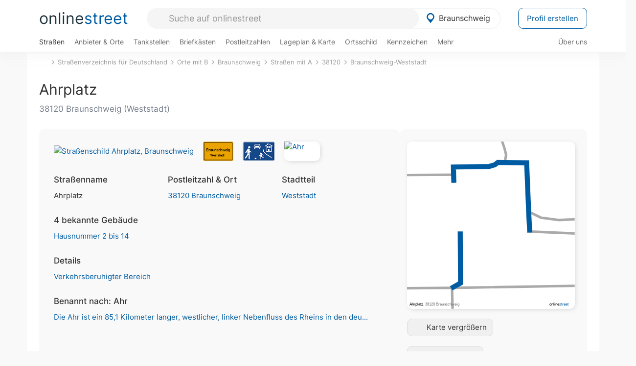

--- FILE ---
content_type: text/html; charset=utf-8
request_url: https://onlinestreet.de/strassen/Ahrplatz.Braunschweig.554577.html
body_size: 27616
content:
<!DOCTYPE html><html dir="ltr" lang="de"> <head> <meta charset="UTF-8"> <link href="//fundingchoicesmessages.google.com" rel="preconnect dns-prefetch" crossorigin><script>(function(){
'use strict';var g=function(a){var b=0;return function(){return b<a.length?{done:!1,value:a[b++]}:{done:!0}}},l=this||self,m=/^[\w+/_-]+[=]{0,2}$/,p=null,q=function(){},r=function(a){var b=typeof a;if("object"==b)if(a){if(a instanceof Array)return"array";if(a instanceof Object)return b;var c=Object.prototype.toString.call(a);if("[object Window]"==c)return"object";if("[object Array]"==c||"number"==typeof a.length&&"undefined"!=typeof a.splice&&"undefined"!=typeof a.propertyIsEnumerable&&!a.propertyIsEnumerable("splice"))return"array";
if("[object Function]"==c||"undefined"!=typeof a.call&&"undefined"!=typeof a.propertyIsEnumerable&&!a.propertyIsEnumerable("call"))return"function"}else return"null";else if("function"==b&&"undefined"==typeof a.call)return"object";return b},u=function(a,b){function c(){}c.prototype=b.prototype;a.prototype=new c;a.prototype.constructor=a};var v=function(a,b){Object.defineProperty(l,a,{configurable:!1,get:function(){return b},set:q})};var y=function(a,b){this.b=a===w&&b||"";this.a=x},x={},w={};var aa=function(a,b){a.src=b instanceof y&&b.constructor===y&&b.a===x?b.b:"type_error:TrustedResourceUrl";if(null===p)b:{b=l.document;if((b=b.querySelector&&b.querySelector("script[nonce]"))&&(b=b.nonce||b.getAttribute("nonce"))&&m.test(b)){p=b;break b}p=""}b=p;b&&a.setAttribute("nonce",b)};var z=function(){return Math.floor(2147483648*Math.random()).toString(36)+Math.abs(Math.floor(2147483648*Math.random())^+new Date).toString(36)};var A=function(a,b){b=String(b);"application/xhtml+xml"===a.contentType&&(b=b.toLowerCase());return a.createElement(b)},B=function(a){this.a=a||l.document||document};B.prototype.appendChild=function(a,b){a.appendChild(b)};var C=function(a,b,c,d,e,f){try{var k=a.a,h=A(a.a,"SCRIPT");h.async=!0;aa(h,b);k.head.appendChild(h);h.addEventListener("load",function(){e();d&&k.head.removeChild(h)});h.addEventListener("error",function(){0<c?C(a,b,c-1,d,e,f):(d&&k.head.removeChild(h),f())})}catch(n){f()}};var ba=l.atob("aHR0cHM6Ly93d3cuZ3N0YXRpYy5jb20vaW1hZ2VzL2ljb25zL21hdGVyaWFsL3N5c3RlbS8xeC93YXJuaW5nX2FtYmVyXzI0ZHAucG5n"),ca=l.atob("WW91IGFyZSBzZWVpbmcgdGhpcyBtZXNzYWdlIGJlY2F1c2UgYWQgb3Igc2NyaXB0IGJsb2NraW5nIHNvZnR3YXJlIGlzIGludGVyZmVyaW5nIHdpdGggdGhpcyBwYWdlLg=="),da=l.atob("RGlzYWJsZSBhbnkgYWQgb3Igc2NyaXB0IGJsb2NraW5nIHNvZnR3YXJlLCB0aGVuIHJlbG9hZCB0aGlzIHBhZ2Uu"),ea=function(a,b,c){this.b=a;this.f=new B(this.b);this.a=null;this.c=[];this.g=!1;this.i=b;this.h=c},F=function(a){if(a.b.body&&!a.g){var b=
function(){D(a);l.setTimeout(function(){return E(a,3)},50)};C(a.f,a.i,2,!0,function(){l[a.h]||b()},b);a.g=!0}},D=function(a){for(var b=G(1,5),c=0;c<b;c++){var d=H(a);a.b.body.appendChild(d);a.c.push(d)}b=H(a);b.style.bottom="0";b.style.left="0";b.style.position="fixed";b.style.width=G(100,110).toString()+"%";b.style.zIndex=G(2147483544,2147483644).toString();b.style["background-color"]=I(249,259,242,252,219,229);b.style["box-shadow"]="0 0 12px #888";b.style.color=I(0,10,0,10,0,10);b.style.display=
"flex";b.style["justify-content"]="center";b.style["font-family"]="Arial";c=H(a);c.style.width=G(80,85).toString()+"%";c.style.maxWidth=G(750,775).toString()+"px";c.style.margin="24px";c.style.display="flex";c.style["align-items"]="flex-start";c.style["justify-content"]="center";d=A(a.f.a,"IMG");d.className=z();d.src=ba;d.style.height="24px";d.style.width="24px";d.style["padding-right"]="16px";var e=H(a),f=H(a);f.style["font-weight"]="bold";f.textContent=ca;var k=H(a);k.textContent=da;J(a,
e,f);J(a,e,k);J(a,c,d);J(a,c,e);J(a,b,c);a.a=b;a.b.body.appendChild(a.a);b=G(1,5);for(c=0;c<b;c++)d=H(a),a.b.body.appendChild(d),a.c.push(d)},J=function(a,b,c){for(var d=G(1,5),e=0;e<d;e++){var f=H(a);b.appendChild(f)}b.appendChild(c);c=G(1,5);for(d=0;d<c;d++)e=H(a),b.appendChild(e)},G=function(a,b){return Math.floor(a+Math.random()*(b-a))},I=function(a,b,c,d,e,f){return"rgb("+G(Math.max(a,0),Math.min(b,255)).toString()+","+G(Math.max(c,0),Math.min(d,255)).toString()+","+G(Math.max(e,0),Math.min(f,
255)).toString()+")"},H=function(a){a=A(a.f.a,"DIV");a.className=z();return a},E=function(a,b){0>=b||null!=a.a&&0!=a.a.offsetHeight&&0!=a.a.offsetWidth||(fa(a),D(a),l.setTimeout(function(){return E(a,b-1)},50))},fa=function(a){var b=a.c;var c="undefined"!=typeof Symbol&&Symbol.iterator&&b[Symbol.iterator];b=c?c.call(b):{next:g(b)};for(c=b.next();!c.done;c=b.next())(c=c.value)&&c.parentNode&&c.parentNode.removeChild(c);a.c=[];(b=a.a)&&b.parentNode&&b.parentNode.removeChild(b);a.a=null};var ia=function(a,b,c,d,e){var f=ha(c),k=function(n){n.appendChild(f);l.setTimeout(function(){f?(0!==f.offsetHeight&&0!==f.offsetWidth?b():a(),f.parentNode&&f.parentNode.removeChild(f)):a()},d)},h=function(n){document.body?k(document.body):0<n?l.setTimeout(function(){h(n-1)},e):b()};h(3)},ha=function(a){var b=document.createElement("div");b.className=a;b.style.width="1px";b.style.height="1px";b.style.position="absolute";b.style.left="-10000px";b.style.top="-10000px";b.style.zIndex="-10000";return b};var K={},L=null;var M=function(){},N="function"==typeof Uint8Array,O=function(a,b){a.b=null;b||(b=[]);a.j=void 0;a.f=-1;a.a=b;a:{if(b=a.a.length){--b;var c=a.a[b];if(!(null===c||"object"!=typeof c||Array.isArray(c)||N&&c instanceof Uint8Array)){a.g=b-a.f;a.c=c;break a}}a.g=Number.MAX_VALUE}a.i={}},P=[],Q=function(a,b){if(b<a.g){b+=a.f;var c=a.a[b];return c===P?a.a[b]=[]:c}if(a.c)return c=a.c[b],c===P?a.c[b]=[]:c},R=function(a,b,c){a.b||(a.b={});if(!a.b[c]){var d=Q(a,c);d&&(a.b[c]=new b(d))}return a.b[c]};
M.prototype.h=N?function(){var a=Uint8Array.prototype.toJSON;Uint8Array.prototype.toJSON=function(){var b;void 0===b&&(b=0);if(!L){L={};for(var c="ABCDEFGHIJKLMNOPQRSTUVWXYZabcdefghijklmnopqrstuvwxyz0123456789".split(""),d=["+/=","+/","-_=","-_.","-_"],e=0;5>e;e++){var f=c.concat(d[e].split(""));K[e]=f;for(var k=0;k<f.length;k++){var h=f[k];void 0===L[h]&&(L[h]=k)}}}b=K[b];c=[];for(d=0;d<this.length;d+=3){var n=this[d],t=(e=d+1<this.length)?this[d+1]:0;h=(f=d+2<this.length)?this[d+2]:0;k=n>>2;n=(n&
3)<<4|t>>4;t=(t&15)<<2|h>>6;h&=63;f||(h=64,e||(t=64));c.push(b[k],b[n],b[t]||"",b[h]||"")}return c.join("")};try{return JSON.stringify(this.a&&this.a,S)}finally{Uint8Array.prototype.toJSON=a}}:function(){return JSON.stringify(this.a&&this.a,S)};var S=function(a,b){return"number"!==typeof b||!isNaN(b)&&Infinity!==b&&-Infinity!==b?b:String(b)};M.prototype.toString=function(){return this.a.toString()};var T=function(a){O(this,a)};u(T,M);var U=function(a){O(this,a)};u(U,M);var ja=function(a,b){this.c=new B(a);var c=R(b,T,5);c=new y(w,Q(c,4)||"");this.b=new ea(a,c,Q(b,4));this.a=b},ka=function(a,b,c,d){b=new T(b?JSON.parse(b):null);b=new y(w,Q(b,4)||"");C(a.c,b,3,!1,c,function(){ia(function(){F(a.b);d(!1)},function(){d(!0)},Q(a.a,2),Q(a.a,3),Q(a.a,1))})};var la=function(a,b){V(a,"internal_api_load_with_sb",function(c,d,e){ka(b,c,d,e)});V(a,"internal_api_sb",function(){F(b.b)})},V=function(a,b,c){a=l.btoa(a+b);v(a,c)},W=function(a,b,c){for(var d=[],e=2;e<arguments.length;++e)d[e-2]=arguments[e];e=l.btoa(a+b);e=l[e];if("function"==r(e))e.apply(null,d);else throw Error("API not exported.");};var X=function(a){O(this,a)};u(X,M);var Y=function(a){this.h=window;this.a=a;this.b=Q(this.a,1);this.f=R(this.a,T,2);this.g=R(this.a,U,3);this.c=!1};Y.prototype.start=function(){ma();var a=new ja(this.h.document,this.g);la(this.b,a);na(this)};
var ma=function(){var a=function(){if(!l.frames.googlefcPresent)if(document.body){var b=document.createElement("iframe");b.style.display="none";b.style.width="0px";b.style.height="0px";b.style.border="none";b.style.zIndex="-1000";b.style.left="-1000px";b.style.top="-1000px";b.name="googlefcPresent";document.body.appendChild(b)}else l.setTimeout(a,5)};a()},na=function(a){var b=Date.now();W(a.b,"internal_api_load_with_sb",a.f.h(),function(){var c;var d=a.b,e=l[l.btoa(d+"loader_js")];if(e){e=l.atob(e);
e=parseInt(e,10);d=l.btoa(d+"loader_js").split(".");var f=l;d[0]in f||"undefined"==typeof f.execScript||f.execScript("var "+d[0]);for(;d.length&&(c=d.shift());)d.length?f[c]&&f[c]!==Object.prototype[c]?f=f[c]:f=f[c]={}:f[c]=null;c=Math.abs(b-e);c=1728E5>c?0:c}else c=-1;0!=c&&(W(a.b,"internal_api_sb"),Z(a,Q(a.a,6)))},function(c){Z(a,c?Q(a.a,4):Q(a.a,5))})},Z=function(a,b){a.c||(a.c=!0,a=new l.XMLHttpRequest,a.open("GET",b,!0),a.send())};(function(a,b){l[a]=function(c){for(var d=[],e=0;e<arguments.length;++e)d[e-0]=arguments[e];l[a]=q;b.apply(null,d)}})("__d3lUW8vwsKlB__",function(a){"function"==typeof window.atob&&(a=window.atob(a),a=new X(a?JSON.parse(a):null),(new Y(a)).start())});}).call(this);
window.__d3lUW8vwsKlB__("[base64]");</script><script> function cmp_ui_additionals() {   var el = document.querySelector('.fc-stacks.fc-dialog-restricted-content'), elChild = '<p class="intro">Wir bieten ein kostenloses, werbefinanziertes Online-Angebot und verwenden Cookies für:</p>'; el.insertAdjacentHTML('afterbegin', elChild);  var el = document.querySelector('.fc-consent-root .fc-dialog-container .fc-dialog.fc-choice-dialog'), elChild = '<div class="fc-footer-imprint"><a href="https://onlinestreet.de/impressum#nutzungsbedingungen">Datenschutzerklärung</a><a href="https://onlinestreet.de/impressum#impressum">Impressum</a></div>'; el.insertAdjacentHTML('beforeend', elChild); }   window.dataLayer = window.dataLayer || []; function gtag(){dataLayer.push(arguments);} var ga_loaded = false;  function cmp_load_ga() {  ga_loaded = true; setTimeout(() => { }, 1000);  var ga4script = document.createElement("script"); ga4script.async = true; ga4script.src = "https://www.googletagmanager.com/gtag/js?id=G-FE6V3NCVGF"; document.getElementsByTagName("head")[0].appendChild(ga4script, document.getElementsByTagName("head")[0]); window.dataLayer = window.dataLayer || []; gtag('js', new Date()); gtag('config', 'G-FE6V3NCVGF', { 'content_group':'strassen_strasse', });   } function cmp_show_ads_after_consent() {   (adsbygoogle=window.adsbygoogle||[]).pauseAdRequests=0;   } function cmp_change_ads(tcData) { var MeasureContentPerformance = tcData.purpose.consents[8] || false; var hasDeviceStorageAndAccessConsent = tcData.purpose.consents[1] || false; var BasicAds = tcData.purpose.consents[2] || false; if ( hasDeviceStorageAndAccessConsent && BasicAds ) {  (adsbygoogle=window.adsbygoogle||[]).pauseAdRequests=0; if ( MeasureContentPerformance ) {  } } else { if ( MeasureContentPerformance ) {  }  var ads = document.querySelectorAll('.adsbygoogle'), i = 0, l = ads.length; for (i; i < l; i++) { ads[i].style.display = 'none'; } $(function() {  $('.ad-col-left').toggle();  if ( $('.content-col').hasClass('col-md-7') ) {  $('.content-col').removeClass('col-md-7').addClass('col-md-9'); } else if ( $('.content-col').hasClass('col-md-10') ) {  $('.content-col').removeClass('col-md-10').addClass('col-md-12'); } }); } }  function update_gtag_consent(tcData) {  gtag('consent', 'update', { 'ad_user_data': tcData.purpose.consents[3] ? 'granted' : 'denied', 'ad_personalization': tcData.purpose.consents[4] ? 'granted' : 'denied', 'ad_storage': tcData.purpose.consents[1] ? 'granted' : 'denied', 'analytics_storage': tcData.purpose.consents[8] ? 'granted' : 'denied' }); } var check_tcfapi = window.setInterval(function() { typeof __tcfapi === 'function' ? (window.clearInterval(check_tcfapi), __tcfapi('addEventListener', 2, function(tcData, success) { if ( tcData.eventStatus === 'cmpuishown' ) {  cmp_ui_additionals();   gtag('consent', 'default', { 'ad_storage': 'denied', 'ad_user_data': 'denied', 'ad_personalization': 'denied', 'analytics_storage': 'denied', 'wait_for_update': 500 }); } if (tcData.eventStatus === 'tcloaded' || tcData.eventStatus === 'useractioncomplete') {  if ( ! tcData.gdprApplies ) {  cmp_show_ads_after_consent(); cmp_load_ga(); } else {   var MeasureContentPerformance = tcData.purpose.consents[8] || false; if ( MeasureContentPerformance ) { cmp_load_ga(); }   var hasDeviceStorageAndAccessConsent = tcData.purpose.consents[1] || false;  if (hasDeviceStorageAndAccessConsent) {  var hasGoogleAdvertisingProductsConsent = tcData.vendor.consents[755] || false;  if ( hasGoogleAdvertisingProductsConsent ) {  cmp_show_ads_after_consent(); } else { cmp_change_ads(tcData); } } else { cmp_change_ads(tcData); } } update_gtag_consent(tcData); } })) : null ; }, 50); </script> <link href="//cdn.onlinestreet.de" rel="preconnect dns-prefetch" crossorigin> <link href="//cdnjs.cloudflare.com" rel="preconnect dns-prefetch" crossorigin>  <link href="//pagead2.googlesyndication.com" rel="preconnect dns-prefetch" crossorigin> <link href="//googleads.g.doubleclick.net" rel="preconnect dns-prefetch" crossorigin> <link href="//ad.doubleclick.net" rel="preconnect dns-prefetch" crossorigin> <link href="//static.doubleclick.net" rel="preconnect dns-prefetch" crossorigin> <link href="//adservice.google.de" rel="preconnect dns-prefetch" crossorigin> <link href="//adservice.google.com" rel="preconnect dns-prefetch" crossorigin> <title>Ahrplatz in 38120 Braunschweig Weststadt</title> <meta name="description" content="Der Ahrplatz (benannt nach Ahr, Fluss in Europa) ist eine Straße (Verkehrsberuhigter Bereich) im Stadtteil Weststadt in Braunschweig. Verkehrsberuhigter Bereich mit Schrittgeschwindigkeit."> <meta name="robots" content="index,follow,max-image-preview:large"> <link rel="canonical" href="https://onlinestreet.de/strassen/Ahrplatz.Braunschweig.554577.html"> <link rel="manifest" href="https://cdn.onlinestreet.de/img/favicon/site.webmanifest.json.php"> <link rel="icon" type="image/png" href="https://cdn.onlinestreet.de/img/favicon/favicon-96x96.png" sizes="96x96" /> <link rel="icon" type="image/svg+xml" href="https://cdn.onlinestreet.de/img/favicon/favicon.svg" /> <link rel="shortcut icon" href="https://cdn.onlinestreet.de/img/favicon/favicon.ico" /> <link rel="apple-touch-icon" sizes="180x180" href="https://cdn.onlinestreet.de/img/favicon/apple-touch-icon.png" /> <meta name="apple-mobile-web-app-title" content="onlinestreet" /> <meta name="theme-color" content="#005CA2"> <meta name="viewport" content="width=device-width, initial-scale=1.0"/>  <link rel="preload" as="style" href="https://cdnjs.cloudflare.com/ajax/libs/twitter-bootstrap/3.4.1/css/bootstrap.min.css" /> <link rel="preload" as="script" href="https://cdnjs.cloudflare.com/ajax/libs/twitter-bootstrap/3.4.1/js/bootstrap.min.js" /> <link rel="preload" as="script" href="https://cdnjs.cloudflare.com/ajax/libs/jquery/1.12.4/jquery.min.js" />  <link rel="stylesheet" href="https://cdnjs.cloudflare.com/ajax/libs/twitter-bootstrap/3.4.1/css/bootstrap.min.css" />     <link rel="preload" as="style" href="https://cdn.onlinestreet.de/lib/styles.min.css?v=OS41Mg==" /><link rel="stylesheet" type="text/css" href="https://cdn.onlinestreet.de/lib/styles.min.css?v=OS41Mg==" />  <link rel="preload" href="//cdn.onlinestreet.de/lib/fonts/google/inter-v13-latin-regular.woff2" as="font" type="font/woff2" crossorigin> <link rel="preload" href="//cdn.onlinestreet.de/lib/fonts/google/inter-v13-latin-500.woff2" as="font" type="font/woff2" crossorigin> <link rel="preload" href="//cdn.onlinestreet.de/lib/fonts/google/inter-v13-latin-600.woff2" as="font" type="font/woff2" crossorigin> <link rel="preload" href="//cdn.onlinestreet.de/lib/fonts/google/inter-v13-latin-300.woff2" as="font" type="font/woff2" crossorigin> <link rel="preload" href="//cdn.onlinestreet.de/lib/fonts/fontawesome-free-7.1.0-web/webfonts/fa-solid-900.woff2" as="font" type="font/woff2" crossorigin>    <link rel="preload" as="image" href="https://cdn.onlinestreet.de/img/logo/marker.svg" />  <meta property="og:title" content="Ahrplatz in 38120 Braunschweig Weststadt"/> <meta property="og:site_name" content="onlinestreet.de"/> <meta property="og:description" content="Der Ahrplatz (benannt nach Ahr, Fluss in Europa) ist eine Straße (Verkehrsberuhigter Bereich) im Stadtteil Weststadt in Braunschweig. Verkehrsberuhigter Bereich mit Schrittgeschwindigkeit." /> <meta property="og:type" content="website"/> <meta property="og:url" content="https://onlinestreet.de/strassen/Ahrplatz.Braunschweig.554577.html"/> <meta property="og:image" content="https://cdn.onlinestreet.de/img/strassen/fpm-Y2QxbVQ0cXJ5ZkJ6cXowNlIwR0l0Zz09.svg"/> <meta property="og:image:width" content="1000"/> <meta property="og:image:height" content="1000"/> <meta name="twitter:card" content="summary_large_image"/> <meta name="twitter:title" content="Ahrplatz in 38120 Braunschweig Weststadt"/> <meta name="twitter:description" content="Der Ahrplatz (benannt nach Ahr, Fluss in Europa) ist eine Straße (Verkehrsberuhigter Bereich) im Stadtteil Weststadt in Braunschweig. Verkehrsberuhigter Bereich mit Schrittgeschwindigkeit."/> <meta name="twitter:image" content="https://cdn.onlinestreet.de/img/strassen/fpm-Y2QxbVQ0cXJ5ZkJ6cXowNlIwR0l0Zz09.svg"/> <meta property="twitter:url" content="https://onlinestreet.de/strassen/Ahrplatz.Braunschweig.554577.html"/> <meta name="twitter:site" content="@onlinestreet_de"/> <meta name="twitter:creator" content="@onlinestreet_de"/> <script async src="https://pagead2.googlesyndication.com/pagead/js/adsbygoogle.js?client=ca-pub-1229119852267723" crossorigin="anonymous"></script> <script> (adsbygoogle = window.adsbygoogle||[]).pauseAdRequests=1; </script> </head> <body> <div class="loader loading"></div> <header> <nav class="navbar-fixed-top" id="globale-navigation"> <div class="navbar firstrow"> <div class="container flex-container"> <div class="flex" id="nav-logo"> <a class="onlinestreet-logo" href="https://onlinestreet.de/"> online<span>street</span> </a> </div> <div class="flex" id="nav-ortsauswahl"> <span id="navbar-ortsauswahl">  <img width="24" height="24" src="https://cdn.onlinestreet.de/img/logo/marker.svg" alt="Braunschweig erkunden" />Braunschweig </span> <span id="mobile-search-close">×</span> <div class="ortsauswahl-dropdown hidden"></div> </div> <div class="flex" id="nav-suche"> <div id="mobile-menu-toggle"> <i class="fas fa-bars" aria-hidden="true"></i> </div> <form name="header_search" method="get" action="https://onlinestreet.de/suche/" class="form-inline" role="form"> <input type="hidden" name="pid" value="25" /> <input type="hidden" name="sid" value="554577" /> <input type="hidden" name="section" value="strassen" /> <input required pattern=".{3,}" title="Mindestens drei Zeichen" name="q" type="text" class="form-control autocomplete-header-search" data-section="strassen" data-ort="Braunschweig" data-pid="25" data-sid="554577" autocomplete="os-header-suche" placeholder="Suche auf onlinestreet" /> </form> <i class="fas fa-search"></i> </div> <div class="flex" id="nav-neuer-eintrag"> <a href="https://onlinestreet.de/branchenbuch/profil/" class="btn btn-primary-invert">Profil erstellen</a> </div> </div> </div> <div class="navbar secondrow initial hidden-xs hidden-sm"> <div class="container"> <ul class="linkstruktur"> <li class="active strassen-link"><a href="https://onlinestreet.de/strassen/in-Braunschweig.html">Straßen</a></li><li class="first branchen-link"><a href="https://onlinestreet.de/Regional/Europa/Deutschland/Niedersachsen/St%C3%A4dte_und_Gemeinden/B/Braunschweig.html">Anbieter & Orte</a></li><li class=""><a href="https://onlinestreet.de/tankstellen/braunschweig">Tankstellen</a></li><li class=""><a href="https://onlinestreet.de/briefkasten/Braunschweig/alle.html">Briefkästen</a></li><li class=""><a id="nav-postleitzahlen" href="https://onlinestreet.de/plz/Braunschweig.html">Postleitzahlen</a></li><li class=""><a href="https://onlinestreet.de/orte/braunschweig/karte">Lageplan & Karte</a></li><li class=""><a href="https://onlinestreet.de/strassen/ortsschild/Braunschweig.html">Ortsschild</a></li><li class=""><a href="https://onlinestreet.de/kennzeichen/BS">Kennzeichen</a></li><li class="dropdown "><a class="dropdown-toggle" href="#" role="button" id="dropdownMenuLink" data-toggle="dropdown" aria-haspopup="true" aria-expanded="false">Mehr <i class="fas fa-chevron-down color-silver ml5"></i></a> <ul class="dropdown-menu"> <li class=""><a class="dropdown-item" href="https://onlinestreet.de/bundesland/Braunschweig.html">In welchem Bundesland liegt Braunschweig?</a></li> <li class="subheading">Braunschweig-Weststadt</li><li><a class="dropdown-item" href="https://onlinestreet.de/orte/braunschweig/karte/Weststadt">Wo liegt Braunschweig-Weststadt?</a></li><li><a class="dropdown-item" href="https://onlinestreet.de/briefkasten/Braunschweig/Weststadt.html">Briefkasten in Braunschweig-Weststadt</a></li><li><a class="dropdown-item" href="https://onlinestreet.de/strassen/in-Braunschweig.Weststadt.html">Straßen in Braunschweig-Weststadt</a></li><li><a class="dropdown-item" href="https://onlinestreet.de/plz/Braunschweig.Weststadt.html">Postleitzahl(en) in Braunschweig-Weststadt</a></li><li><a class="dropdown-item" href="https://onlinestreet.de/strassen/ortsschild/Braunschweig.Weststadt.html">Ortsschild von Braunschweig-Weststadt</a></li> <li class="subheading">Weitere Services & Rechner</li> <li class=""> <a class="dropdown-item" href="https://onlinestreet.de/kennzeichen/"> Kennzeichen-Suche </a> </li> <li class=""> <a class="dropdown-item" href="https://onlinestreet.de/banken/iban/"> IBAN Rechner </a> </li> <li class=""> <a class="dropdown-item" href="https://onlinestreet.de/banken/iban-zu-bic/"> IBAN Prüfer </a> </li>  <li class="subheading">Tools & Generatoren</li> <li class="active"> <a class="dropdown-item" href="https://onlinestreet.de/strassen/verkehrsschild/"> Verkehrsschilder </a> </li> <li class=""> <a class="dropdown-item" href="https://onlinestreet.de/strassen/ortsschild/generator.html"> Ortsschild Generator </a> </li> <li class=""> <a class="dropdown-item" href="https://onlinestreet.de/strassen/schild/generator.html"> Straßenschild Generator </a> </li> <li class=""> <a class="dropdown-item" href="https://onlinestreet.de/kennzeichen/generator"> Kennzeichen Generator </a> </li> </ul> </li> </ul> <ul class="linkstruktur navbar-right"> <li class=""><a title="Über uns" href="https://onlinestreet.de/ueber-uns">Über uns</a></li> </ul> </div> </div> <div class="mobile-menu hidden"> <div class="mobile-menu-content"> <span id="mobile-menu-close">&times;</span> <a class="mobile-menu-logo" href="https://onlinestreet.de/">online<span>street</span></a> <form name="mobile_search" method="get" action="https://onlinestreet.de/suche/" class="form-inline mobile-search" role="form"> <input type="hidden" name="pid" value="25" /> <input type="hidden" name="sid" value="554577" /> <input type="hidden" name="section" value="strassen" /> <input required pattern=".{3,}" title="Mindestens drei Zeichen" name="q" type="text" class="form-control autocomplete-header-search" data-section="strassen" data-ort="Braunschweig" data-pid="25" autocomplete="os-header-suche" placeholder="Suche auf onlinestreet" /> <i class="fas fa-search"></i> </form> <div class="row mt5"> <div class="col-xs-8 pr10 mb0"> <p class="lead mr0 mb15"> Dein Straßenverzeichnis, Branchenbuch und lokales Nachschlagewerk für <nobr class="overflow-ellipsis"><i class="fas fa-map-marker color-silver ml5 mr10"></i><a href="https://onlinestreet.de/orte/braunschweig">Braunschweig</a></nobr>. </p> </div> <div class="col-xs-4 pl0 mb0"> <a href="https://onlinestreet.de/orte/braunschweig"> <img class="img-responsive mt5" loading="lazy" src="https://onlinestreet.de/strassen/ortsschild/Braunschweig.png" alt="Braunschweig in Niedersachsen" /> </a> </div> </div> <button class="anderen-ort-waehlen btn btn btn-sm btn-default mr10" title="Anderen Ort wählen">Ort ändern</button> <a class="btn btn-sm btn-default mr15" href="https://onlinestreet.de/ueber-uns" title="Über uns">Über uns</a> <div class="you-are-here">  <div class="row"> <div class="col-xs-9 mb0"> <a class="title" href="https://onlinestreet.de/strassen/in-Braunschweig.html"> Straßenverzeichnis <small class="text-muted overflow-ellipsis">Erkunde Straßen in Braunschweig</small> </a> </div> <div class="col-xs-3 mb0"> <a href="https://onlinestreet.de/strassen/in-Braunschweig.html"> <img class="topic img-responsive" alt="Straßenverzeichnis für Braunschweig" loading="lazy" src="https://cdn.onlinestreet.de/img/material-design/strassenverzeichnis-kompass-200x200.jpg" width="200" height="200" /> </a> </div> </div> <small class="current-page-headline">Aktuelle Seite</small> <a class="current-page overflow-ellipsis" href="https://onlinestreet.de/strassen/Ahrplatz.Braunschweig.554577.html">Ahrplatz in 38120 Braunschweig Weststadt</a> <small class="relevant-page-headline">Übergeordnete Seiten</small> <a class="relevant-page btn btn-sm btn-default" href="https://onlinestreet.de/strassen/in-Braunschweig.Weststadt.html">Braunschweig-Weststadt</a><a class="relevant-page btn btn-sm btn-default" href="https://onlinestreet.de/strassen/in-38120.html">38120</a><a class="relevant-page btn btn-sm btn-default" href="https://onlinestreet.de/strassen/in-Braunschweig/A.html">Straßen mit A</a><a class="relevant-page btn btn-sm btn-default" href="https://onlinestreet.de/strassen/in-Braunschweig.html">Braunschweig</a><a class="relevant-page btn btn-sm btn-default" href="https://onlinestreet.de/strassen/orte-B.html">Orte mit B</a><a class="relevant-page btn btn-sm btn-default" href="https://onlinestreet.de/strassen/">Straßenverzeichnis für Deutschland</a> </div>  <h4 class="mt40">Alle <strong>Services</strong> für <br><nobr class="overflow-ellipsis"><i class="fas fa-map-marker color-silver ml5 mr10"></i><a href="https://onlinestreet.de/orte/braunschweig">Braunschweig</a></nobr></h4> <div class="row mt20 pr15"> <div class="col-xs-4 m-service"> <a class="active" href="https://onlinestreet.de/strassen/in-Braunschweig.html"> <img class="img-responsive" alt="Straßenverzeichnis für Braunschweig" loading="lazy" src="https://cdn.onlinestreet.de/img/material-design/strassenverzeichnis-kompass-200x200.jpg" width="200" height="200" /> <span>Straßen</span> <small>Wohnlage und <br class="visible-xs">Lebensqualität</small> </a> </div> <div class="col-xs-4 m-service"> <a class="" href="https://onlinestreet.de/Regional/Europa/Deutschland/Niedersachsen/St%C3%A4dte_und_Gemeinden/B/Braunschweig.html"> <img class="img-responsive" alt="Branchenbuch für Braunschweig" loading="lazy" src="https://cdn.onlinestreet.de/img/material-design/digitales-branchenbuch-200x200.jpg" width="200" height="200" /> <span>Anbieter & Orte</span> <small>Lokales <br class="visible-xs">Verzeichnis</small> </a> </div> <div class="col-xs-4 m-service"> <a class="" href="https://onlinestreet.de/tankstellen/braunschweig"> <img class="img-responsive" alt="Braunschweig: Tankstelle in der Nähe" loading="lazy" src="https://cdn.onlinestreet.de/img/material-design/tankstellen-200x200.jpg" width="200" height="200" /> <span>Tankstellen</span> <small>Günstig tanken <br class="visible-xs">in der Nähe</small> </a> </div> <div class="col-xs-4 m-service"> <a class="" href="https://onlinestreet.de/briefkasten/Braunschweig/alle.html"> <img class="img-responsive" alt="Briefkasten Standorte in Braunschweig finden" loading="lazy" src="https://cdn.onlinestreet.de/img/material-design/briefkasten-200x200.jpg" width="200" height="200" /> <span>Briefkästen</span> <small>Standorte und <br class="visible-xs">Leerungszeiten</small> </a> </div> <div class="col-xs-4 m-service"> <a class="" href="https://onlinestreet.de/plz/Braunschweig.html"> <img class="img-responsive" alt="Postleitzahlen Braunschweig" loading="lazy" src="https://cdn.onlinestreet.de/img/material-design/postleitzahlen-200x200.jpg" width="200" height="200" /> <span>Postleitzahlen</span> <small>PLZ und <br class="visible-xs">Ortsteile</small> </a> </div> <div class="col-xs-4 m-service"> <a class="" href="https://onlinestreet.de/orte/braunschweig/karte"> <img class="img-responsive" alt="Wo liegt Braunschweig?" loading="lazy" src="https://cdn.onlinestreet.de/img/material-design/lageplan-200x200.jpg" width="200" height="200" /> <span>Lageplan</span> <small>Wo liegt <br class="visible-xs">Braunschweig?</small> </a> </div> <div class="col-xs-4 m-service"> <a class="" href="https://onlinestreet.de/strassen/ortsschild/Braunschweig.html"> <img class="img-responsive" alt="Ortsschild von Braunschweig" loading="lazy" src="https://cdn.onlinestreet.de/img/material-design/ortsschild-200x200.jpg" width="200" height="200" /> <span>Ortsschild</span> <small>Generator und <br class="visible-xs">Download</small> </a> </div> <div class="col-xs-4 m-service"> <a class="" href="https://onlinestreet.de/kennzeichen/BS"> <img class="img-responsive" alt="Kennzeichen BS: Braunschweig" loading="lazy" src="https://cdn.onlinestreet.de/img/material-design/kennzeichen-individuell.php?kennzeichen=BS" width="200" height="200" /> <span>Kennzeichen</span> <small>Nummernschild <br class="visible-xs">BS</small> </a> </div> <div class="col-xs-4 m-service"> <a class="" href="https://onlinestreet.de/bundesland/Braunschweig.html"> <img class="img-responsive" alt="In welchem Bundesland liegt Braunschweig?" loading="lazy" src="https://cdn.onlinestreet.de/img/material-design/bundeslaender-200x200.jpg" width="200" height="200" /> <span>Bundesland</span> <small>In welchem <br class="visible-xs">Bundesland liegt Braunschweig?</small> </a> </div> <div class="col-xs-12 text-center pr0"> <a class="btn btn-primary mt15 mr15" href="https://onlinestreet.de/branchenbuch/profil/" title="Firma eintragen">Profil erstellen</a>  </div> </div> <h4><strong>Weitere Services</strong> für Deutschland</h4> <div class="row weitere pr15 mt15"> <div class="m-service"> <a href="https://onlinestreet.de/banken/iban/"> <img loading="lazy" src="https://cdn.onlinestreet.de/img/material-design/iban-rechner-200x200.jpg" width="50" height="50" alt="IBAN Rechner" /> <span>IBAN-Rechner & Prüfer</span> </a> </div> <div class="m-service"> <a href="https://onlinestreet.de/kennzeichen/"> <img loading="lazy" src="https://cdn.onlinestreet.de/img/material-design/kennzeichen-200x200.jpg" width="50" height="50" alt="KFZ Kennzeichen Suche" /> <span>Kennzeichen-Suche</span> </a> </div> <div class="m-service"> <a href="https://onlinestreet.de/kennzeichen/generator"> <img loading="lazy" src="https://cdn.onlinestreet.de/img/material-design/kennzeichen-generator-200x200.jpg" width="50" height="50" alt="Kennzeichen Generator" /> <span class="tl">Kennzeichen-Generator</span> </a> </div> <div class="m-service"> <a href="https://onlinestreet.de/strassen/verkehrsschild/"> <img loading="lazy" src="https://cdn.onlinestreet.de/img/material-design/verkehrsschilder-200x200.jpg" width="50" height="50" alt="Verkehrsschild gestalten" /> <span class="tl">Verkehrsschilder</span> </a> </div> <div class="m-service"> <a href="https://onlinestreet.de/strassen/ortsschild/generator.html"> <img loading="lazy" src="https://cdn.onlinestreet.de/img/material-design/ortsschild-200x200.jpg" width="50" height="50" alt="Ortsschild Generator" /> <span class="tl">Ortsschild-Generator</span> </a> </div> <div class="m-service"> <a href="https://onlinestreet.de/strassen/schild/generator.html"> <img loading="lazy" src="https://cdn.onlinestreet.de/img/material-design/strassenschild-200x200.jpg" width="50" height="50" alt="Straßenschild Generator" /> <span class="tl">Straßenschild-Generator</span> </a> </div> </div> <footer class="mobile-menu-imprint text-muted"> <p>onlinestreet <span class="pull-right">&copy; 2006 - 2026</span></p> <p> <a class="mr15" href="https://onlinestreet.de/ueber-uns">Über uns</a> <a href="https://onlinestreet.de/impressum"> <span class="mr15">Support</span> <span class="mr15">Nutzungsbedingungen</span> <span class="mr15">Datenschutz</span> <span class="mr15">Cookies</span> <span class="mr15">Credits / Quellen</span> <span class="mr15">Kontakt</span> <span class="mr15">Impressum</span> </a> </p> </footer> <footer class="hwd-footer"> <div class="row"> <div class="col-md-5"> <h6> <img alt="onlinestreet: Städte, Orte und Straßen" loading="lazy" src="https://hello-world.digital/assets/img/projects-hwd-footer/icon-magnify.svg" width="40" height="40" /> <small>Über onlinestreet</small> Erkunde Städte, Orte und Straßen </h6> <p> Neue Straßen entdecken und gute Anbieter in Deiner Region finden: Als digitales Straßen&shy;verzeichnis und Branchen&shy;buch für Deutschland bietet Dir onlinestreet viele nützliche Services und Tools für Deinen Alltag. </p> <ul> <li><i class="fas fa-smile"></i>Von und für Menschen wie Du und ich!</li> <li><i class="fas fa-smile"></i>100% echte Erfahrungsberichte und Bewertungen!</li> <li><i class="fas fa-smile"></i>Jeden Tag ein bisschen besser!</li> </ul> </div> <div class="col-md-5 col-md-offset-1"> <img alt="Hello World Digital" class="hwd-logo" loading="lazy" src="https://hello-world.digital/assets/img/projects-hwd-footer/hello-world-digital.svg" width="120" height="82" /> <p> Dies ist ein Portal von Hello World Digital. <br class="hidden-xs">Wir entwickeln digitale Tools und liefern <br class="hidden-xs">hilfreiche Informationen für Deinen Alltag. </p> <div class="hwd-icons"> <img loading="lazy" src="https://hello-world.digital/assets/img/projects-hwd-footer/icon-cocktail-01.svg" alt="Icon: Cocktail" width="32" height="35" /><img loading="lazy" src="https://hello-world.digital/assets/img/projects-hwd-footer/icon-handy.svg" alt="Icon: Handy" width="21" height="35" /><img loading="lazy" src="https://hello-world.digital/assets/img/projects-hwd-footer/icon-home.svg" alt="Icon: Home" width="35" height="35" /><img loading="lazy" src="https://hello-world.digital/assets/img/projects-hwd-footer/icon-science.svg" alt="Icon: Science" width="21" height="35" /><img loading="lazy" src="https://hello-world.digital/assets/img/projects-hwd-footer/icon-browser.svg" alt="Icon: Browser" width="35" height="27" /> </div> <a class="btn track-ga-event" data-action="Footer: Hello World Digital" data-label="Website-Link" href="https://hello-world.digital/de/" target="_blank" rel="noopener">hello-world.digital</a> </div> </div> </footer> </div></div> </nav> </header> <div class="breadcrumbs-container"> <div class="container section-container"> <ol class="breadcrumb" itemscope itemtype="http://schema.org/BreadcrumbList"> <li itemprop="itemListElement" itemscope itemtype="http://schema.org/ListItem"><a itemprop="item" href="https://onlinestreet.de/" title="Startseite"><i class="fas fa-home"></i><meta itemprop="name" content="Startseite" /><meta itemprop="position" content="1" /></li><li itemprop="itemListElement" itemscope itemtype="http://schema.org/ListItem"><a itemprop="item" href="https://onlinestreet.de/strassen/"><span itemprop="name">Straßenverzeichnis für Deutschland</span></a><meta itemprop="position" content="2" /></li><li itemprop="itemListElement" itemscope itemtype="http://schema.org/ListItem"><a rel="nofollow" itemprop="item" href="https://onlinestreet.de/strassen/orte-B.html"><span itemprop="name">Orte mit B</span></a><meta itemprop="position" content="3" /></li><li itemprop="itemListElement" itemscope itemtype="http://schema.org/ListItem"><a itemprop="item" href="https://onlinestreet.de/strassen/in-Braunschweig.html"><span itemprop="name">Braunschweig</span></a><meta itemprop="position" content="4" /></li><li itemprop="itemListElement" itemscope itemtype="http://schema.org/ListItem"><a rel="nofollow" itemprop="item" href="https://onlinestreet.de/strassen/in-Braunschweig/A.html"><span itemprop="name">Straßen mit A</span></a><meta itemprop="position" content="5" /></li><li itemprop="itemListElement" itemscope itemtype="http://schema.org/ListItem"><a itemprop="item" href="https://onlinestreet.de/strassen/in-38120.html"><span itemprop="name">38120</span></a><meta itemprop="position" content="6" /></li><li itemprop="itemListElement" itemscope itemtype="http://schema.org/ListItem"><a itemprop="item" href="https://onlinestreet.de/strassen/in-Braunschweig.Weststadt.html"><span itemprop="name">Braunschweig-Weststadt</span></a><meta itemprop="position" content="7" /></li><li class="active visible-xs-inline-block">Ahrplatz in 38120 Braunschweig Weststadt</li> </ol> </div> </div> <main class=""> <div class="container section-container"> <div class="row"> <div class="col-sm-12 content-col"> <!--google_ad_section_start--> <div class="strasse-detail v2"> <h1>Ahrplatz <small>38120 Braunschweig (Weststadt)</small> </h1> <div class="row"> <div class="col-sm-9 col-md-8 mb0"> <div class="well strasse-ueberblick"> <div class="map-xs visible-xs"> <a href="#karte" data-inpagelink="Straße > Static Map"><img class="map " src="https://cdn.onlinestreet.de/img/strassen/fpm-Y2QxbVQ0cXJ5ZkJ6cXowNlIwR0l0Zz09.svg" width="500" height="500" alt="Ahrplatz 38120 Braunschweig Weststadt " /></a> </div> <div class="mobile-cta visible-xs mb20"> <a class="btn btn-sm btn-default mt25 mr10" href="#karte"><i class="fas fa-map-location color-lead mr5"></i> Karte vergrößern</a> <a class="btn btn-sm btn-default mt25" href="#download"><i class="fas fa-download color-lead mr5"></i> Herunterladen</a> <br> <a href="#ueberblick" class="btn btn-sm btn-default mt15 d-block overflow-ellipsis text-left" data-inpagelink="Straße > Buttons > Details"> <i class="fas fa-list color-lead mr5"></i> Überblick<span class="text-muted">: Ahrplatz, 38120 Braunschweig </a> <a href="#details" class="btn btn-sm btn-default mt15 d-block overflow-ellipsis text-left" data-inpagelink="Straße > Buttons > Details"> <i class="fas fa-road color-lead mr5"></i> Details<span class="text-muted">: Straßentyp, Fahrtrichtung</span> </a> <a href="#lebensqualitaet" class="btn btn-sm btn-default mt15" data-inpagelink="Straße > Buttons > Bewertung"> <i class="fas fa-face-grin-stars color-lead mr5"></i> Bewertung der Lebensqualität </a> <br> <a href="#gebaeude" class="btn btn-sm btn-default mt15" data-inpagelink="Straße > Buttons > Gebäude"> <i class="fas fa-building color-lead mr5"></i> 4 bekannte Gebäude </a><br> <a href="#in_der_naehe" class="btn btn-sm btn-default mt15 d-block overflow-ellipsis text-left" data-inpagelink="Straße > Buttons > In der Nähe"> <i class="fas fa-street-view color-lead mr5"></i> In der Nähe<span class="text-muted">: Haltestellen, Apotheke, Briefkasten </a> <a href="#namensgebung" class="btn btn-sm btn-default mt15 d-block overflow-ellipsis text-left" data-inpagelink="Straße > Buttons > Wikipedia"> <i class="fas fa fa-circle-user color-lead mr5"></i> Benannt nach<span class="text-muted">: Ahr</span> </a> <a href="#branchenbuch" class="btn btn-sm btn-default mt15" data-inpagelink="Straße > Buttons > Branchenbuch"> <i class="fas fa-store color-lead mr5"></i> Interessante Branchenbuch-Orte </a> <span id="ueberblick"></span> </div>  <a rel="nofollow" href="https://onlinestreet.de/strassen/schild/Ahrplatz.html" title="Straßenschild Ahrplatz, Braunschweig"><img class="mb20 mr15" src="https://onlinestreet.de/strassen/schild/Ahrplatz.1.png" height="40" alt="Straßenschild Ahrplatz, Braunschweig" /></a>  <a class="hidden-xs" href="https://onlinestreet.de/strassen/in-Braunschweig.Weststadt.html"><img class="mb20 mr15" width="62" height="40" src="https://onlinestreet.de/strassen/ortsschild/Braunschweig.Weststadt.png" alt="Ahrplatz in BraunschweigWeststadt" /></a>  <br class="visible-xs"/><a title="Verkehrsberuhigter Bereich" href="https://onlinestreet.de/strassen/verkehrsschild/verkehrsberuhigter-bereich/"><img loading="lazy" class="mb20 mr15" src="https://cdn.onlinestreet.de/img/verkehrsschild/verkehrsberuhigter-bereich/beginn-100.png" width="66" height="40" alt="Verkehrsberuhigter Bereich"></a> <a href="#namensgebung" title="Benannt nach: Ahr"><img loading="lazy" class="mb20 mr15 thumbnail d-inline-block" src="https://upload.wikimedia.org/wikipedia/commons/thumb/c/c4/Ahr_verlauf.jpg/500px-Ahr_verlauf.jpg" width="73" height="40" alt="Ahr"></a> <table class="table table-condensed"> <tr><th>Straßenname</th><td>Ahrplatz</td></tr> <tr><th>Postleitzahl &amp; Ort</th><td> <a href="https://onlinestreet.de/plz/38120.html">38120 Braunschweig</a> <a class="ortsschild-table visible-xs" href="https://onlinestreet.de/strassen/in-Braunschweig.Weststadt.html"><img loading="lazy" width="123" height="80" src="https://onlinestreet.de/strassen/ortsschild/Braunschweig.Weststadt.png" alt="Ahrplatz in BraunschweigWeststadt" /></a> </td></tr> <tr><th>Stadtteil</th><td><a href="https://onlinestreet.de/strassen/in-Braunschweig.Weststadt.html">Weststadt</a></td></tr> <tr> <th>4 bekannte Gebäude</th> <td><a href="#gebaeude">Hausnummer 2 bis 14</a></td> </tr> <tr class="full"><th>Details</th><td><a href="#details">Verkehrsberuhigter Bereich</a></td></tr> <tr class="full"><th>Benannt nach: Ahr</th><td><a href="#namensgebung">Die Ahr ist ein 85,1 Kilometer langer, westlicher, linker Nebenfluss des Rheins in den deu...</a></td></tr>  </table> </div> </div> <div class="col-sm-3 col-md-4 well col-image hidden-xs"> <a href="#karte" data-inpagelink="Straße > Static Map"><img class="img-responsive img-thumbnail" src="https://cdn.onlinestreet.de/img/strassen/fpm-Y2QxbVQ0cXJ5ZkJ6cXowNlIwR0l0Zz09.svg" width="500" height="500" alt="Ahrplatz 38120 Braunschweig Weststadt " /></a> <a class="btn btn-sm btn-default mt20 mr15" href="#karte"><i class="fas fa-map-location color-lead mr5"></i> Karte vergrößern</a><a class="btn btn-sm btn-default mt20" href="#download"><i class="fas fa-download color-lead mr5"></i> Herunterladen</a> </div> <div class="col-sm-12 mb0"> <div class="ad-top loading loading-ads ad-top-strasse">  <ins class="adsbygoogle onlinestreetde-top-flexible" style="display:inline-block" data-full-width-responsive="true" data-ad-client="ca-pub-1229119852267723" data-ad-slot="2866974964" data-ad-format="rectangle"></ins> <script> (adsbygoogle = window.adsbygoogle || []).push({}); </script> </div> </div> </div> <div class="row"> <div class="col-sm-12 jump-to hidden-xs"> <div class="row"> <div class="col-xs-6 col-sm-2 1"> <a href="#karte" class="btn btn-default" data-inpagelink="Straße > Buttons > Karte"> <i class="fas fa-map-location"></i> Karte </a> </div> <div class="col-xs-6 col-sm-2 2"> <a href="#lebensqualitaet" class="btn btn-default" data-inpagelink="Straße > Buttons > Bewertung"> <i class="fas fa-face-grin-stars"></i> Lebensqualität </a> </div> <div class="col-xs-6 col-sm-2 3"> <a href="#details" class="btn btn-default" data-inpagelink="Straße > Buttons > Details"> <i class="fas fa-road"></i> Details </a> </div> <div class="col-xs-6 col-sm-2 4"> <a href="#gebaeude" class="btn btn-default" data-inpagelink="Straße > Buttons > Gebäude"> <i class="fas fa-building"></i> 4 Gebäude </a> </div> <div class="col-xs-6 col-sm-2 5"> <a href="#in_der_naehe" class="btn btn-default" data-inpagelink="Straße > Buttons > In der Nähe"> <i class="fas fa-street-view"></i> In der Nähe </a> </div> <div class="col-xs-6 col-sm-2 6"> <a href="#namensgebung" class="btn btn-default" data-inpagelink="Straße > Buttons > Wikipedia"> <i class="fas fa fa-circle-user"></i> Namensgebung </a> </div> <div class="col-xs-6 col-sm-2 7 visible-xs"> <a href="#branchenbuch" class="btn btn-default" data-inpagelink="Straße > Buttons > Branchenbuch"> <i class="fas fa-store"></i> Branchenbuch </a> </div> <div class="col-xs-6 col-sm-2 8 visible-xs"> <a href="https://www.google.com/maps/@?api=1&map_action=pano&viewpoint=52.250677032715,10.471571796323" rel="noopener" target="_blank" class="btn btn-default text-muted track-ga-event" data-action="Straßenverzeichnis: Detail" data-label="Straße > Buttons > Streetview"> <i class="fas fa-glasses text-muted"></i> StreetView </a> </div> </div> </div> </div> <h2 id="karte"><strong>Karte</strong> <small>Straßenverlauf und <a href="#gebaeude">4 bekannte Gebäude</a> (mit Hausnummern) sowie interessante Orte in der Nähe</small> </h2> <div class="map_outer thumbnail"> <div id="poi_map" class="lazy-map loading v2"> <input name="q" type="text" class="form-control input-lg autocomplete-strassen-filter" data-filter-key="ort" data-filter-value="Braunschweig" aria-label="Suche nach Straße, Ort oder Stadtteil" placeholder="Suche nach Straße, Stadtteil oder Ort" autocomplete="off"> <div id="leaflet-sidebar"></div> <div id="zoom-hinweis">Näher heranzoomen, um mehr zu entdecken.</div> </div> </div> <script type="text/javascript"> function show_map_poi_map() { var str = L.polyline([[[52.2510272, 10.4715044],[52.2507514, 10.4715061],[52.2506862, 10.4715065],[52.2506537, 10.4714494]],[[52.2513678, 10.4714614],[52.2514154, 10.4714601],[52.2514677, 10.4714587],[52.251468, 10.4714769],[52.2514719, 10.4716996],[52.2514828, 10.471737],[52.2514988, 10.4717568],[52.2514976, 10.4718034],[52.2514966, 10.4719509],[52.251167, 10.4719644],[52.2510334, 10.4719713],[52.2510272, 10.4715044]],[[52.2510334, 10.4719713],[52.2510272, 10.4715044]]], {type: "street", color: "#005CA2", weight: 15, opacity: 0.5}); str.addEventListener("click", function() { updateLeafletSidebar(this, leaflet_sidebar_initial_content) }, false); var strassenverlauf = L.featureGroup([str]); var sehenswuerdigkeiten = L.featureGroup([]); var profile = L.featureGroup([]); var pois = L.featureGroup([]); var bp_1 = L.polygon([ [52.250962, 10.4717617],[52.2509406, 10.4717625],[52.2508755, 10.4717649],[52.2508581, 10.4717655],[52.2508572, 10.4716998],[52.2508746, 10.4716992],[52.2508741, 10.4716576],[52.2509392, 10.4716552],[52.2509397, 10.4716968],[52.2509611, 10.471696],[52.250962, 10.4717617] ], {type: "building", bpn: "1", color: "#777777", weight: 1, opacity: 0.6, fillColor: "#005CA2", fillOpacity: 0.4}); bp_1.addEventListener("click", function() { updateLeafletSidebar(this, "<h3 class=\"mt0\"><i class=\"color-lead street-building-icon fas fa-lg mr15 fa-house-chimney\"></i><strong>Einfamilienhaus</strong><small>Hausnummer 2</small></h3><span class=\"title\">Ahrplatz <strong>2</strong></span><br>38120 Braunschweig<ul class=\"mt15\"><li>Stockwerke: 2</li><li>Dachform: Satteldach</li></ul><div class=\"mt20\"><a class=\"track-ga-event btn btn-sm btn-default mb15\" data-action=\"map\" data-label=\"building_external_openstreetmap\" target=\"_blank\" rel=\"noopener nofollow\" href=\"https://www.openstreetmap.org/way/135843470\">OpenStreetMap Rohdaten</a><br><a class=\"track-ga-event btn btn-sm btn-default\" data-action=\"map\" data-label=\"building_external_google_maps\" target=\"_blank\" rel=\"noopener nofollow\" href=\"https://www.google.com/maps/place/Ahrplatz+2,+38120+Braunschweig/\">Bei Google Maps öffnen</a></div>") }, false); var bp_2 = L.polygon([ [52.2509635, 10.4718693],[52.2509421, 10.4718701],[52.250877, 10.4718725],[52.2508596, 10.4718731],[52.2508587, 10.4718074],[52.2508761, 10.4718068],[52.2508755, 10.4717649],[52.2509406, 10.4717625],[52.2509412, 10.4718044],[52.2509626, 10.4718036],[52.2509635, 10.4718693] ], {type: "building", bpn: "2", color: "#777777", weight: 1, opacity: 0.6, fillColor: "#005CA2", fillOpacity: 0.4}); bp_2.addEventListener("click", function() { updateLeafletSidebar(this, "<h3 class=\"mt0\"><i class=\"color-lead street-building-icon fas fa-lg mr15 fa-house-chimney\"></i><strong>Einfamilienhaus</strong><small>Hausnummer 4</small></h3><span class=\"title\">Ahrplatz <strong>4</strong></span><br>38120 Braunschweig<ul class=\"mt15\"><li>Stockwerke: 2</li><li>Dachform: Satteldach</li></ul><div class=\"mt20\"><a class=\"track-ga-event btn btn-sm btn-default mb15\" data-action=\"map\" data-label=\"building_external_openstreetmap\" target=\"_blank\" rel=\"noopener nofollow\" href=\"https://www.openstreetmap.org/way/135843480\">OpenStreetMap Rohdaten</a><br><a class=\"track-ga-event btn btn-sm btn-default\" data-action=\"map\" data-label=\"building_external_google_maps\" target=\"_blank\" rel=\"noopener nofollow\" href=\"https://www.google.com/maps/place/Ahrplatz+4,+38120+Braunschweig/\">Bei Google Maps öffnen</a></div>") }, false); var bp_3 = L.polygon([ [52.2509649, 10.471978],[52.2509438, 10.4719788],[52.2508787, 10.4719812],[52.250861, 10.4719818],[52.2508601, 10.4719161],[52.2508775, 10.4719155],[52.250877, 10.4718725],[52.2509421, 10.4718701],[52.2509426, 10.4719131],[52.250964, 10.4719123],[52.2509649, 10.471978] ], {type: "building", bpn: "3", color: "#777777", weight: 1, opacity: 0.6, fillColor: "#005CA2", fillOpacity: 0.4}); bp_3.addEventListener("click", function() { updateLeafletSidebar(this, "<h3 class=\"mt0\"><i class=\"color-lead street-building-icon fas fa-lg mr15 fa-house-chimney\"></i><strong>Einfamilienhaus</strong><small>Hausnummer 6</small></h3><span class=\"title\">Ahrplatz <strong>6</strong></span><br>38120 Braunschweig<ul class=\"mt15\"><li>Stockwerke: 2</li><li>Dachform: Satteldach</li></ul><div class=\"mt20\"><a class=\"track-ga-event btn btn-sm btn-default mb15\" data-action=\"map\" data-label=\"building_external_openstreetmap\" target=\"_blank\" rel=\"noopener nofollow\" href=\"https://www.openstreetmap.org/way/135843474\">OpenStreetMap Rohdaten</a><br><a class=\"track-ga-event btn btn-sm btn-default\" data-action=\"map\" data-label=\"building_external_google_maps\" target=\"_blank\" rel=\"noopener nofollow\" href=\"https://www.google.com/maps/place/Ahrplatz+6,+38120+Braunschweig/\">Bei Google Maps öffnen</a></div>") }, false); var bp_4 = L.polygon([ [52.2512513, 10.4709988],[52.2512519, 10.471046],[52.2512797, 10.4710451],[52.2512826, 10.4711973],[52.2512536, 10.4712001],[52.2512548, 10.4712256],[52.2512774, 10.4712256],[52.2512797, 10.4714204],[52.2511437, 10.4714289],[52.2511431, 10.4713627],[52.2511211, 10.4713646],[52.2511211, 10.4713826],[52.2509573, 10.4713882],[52.2509567, 10.4713022],[52.2509805, 10.4713022],[52.2509816, 10.4712616],[52.2509469, 10.4712606],[52.2509475, 10.4710697],[52.251003, 10.4710716],[52.2510036, 10.471116],[52.2510216, 10.4711056],[52.251014, 10.471064],[52.2510736, 10.4710309],[52.2510823, 10.4710772],[52.2511037, 10.4710678],[52.2511014, 10.4710224],[52.251161, 10.4710035],[52.2511662, 10.4710508],[52.2511905, 10.4710451],[52.25119, 10.4710007],[52.2512513, 10.4709988] ], {type: "building", bpn: "4", color: "#777777", weight: 1, opacity: 0.6, fillColor: "#005CA2", fillOpacity: 0.4}); bp_4.addEventListener("click", function() { updateLeafletSidebar(this, "<h3 class=\"mt0\"><i class=\"color-lead street-building-icon fas fa-lg mr15 fa-building\"></i><strong>Gebäude</strong><small>Hausnummer 14</small></h3><span class=\"title\">Ahrplatz <strong>14</strong></span><br>38120 Braunschweig<ul class=\"mt15\"><li><strong>Evangelische Kindertagesstätte</strong></li></ul><div class=\"mt20\"><a class=\"track-ga-event btn btn-sm btn-default mb15\" data-action=\"map\" data-label=\"building_external_openstreetmap\" target=\"_blank\" rel=\"noopener nofollow\" href=\"https://www.openstreetmap.org/way/135843313\">OpenStreetMap Rohdaten</a><br><a class=\"track-ga-event btn btn-sm btn-default\" data-action=\"map\" data-label=\"building_external_google_maps\" target=\"_blank\" rel=\"noopener nofollow\" href=\"https://www.google.com/maps/place/Ahrplatz+14,+38120+Braunschweig/\">Bei Google Maps öffnen</a></div>") }, false); var gebaeude = L.featureGroup([bp_1,bp_2,bp_3,bp_4]); /* Open Building PopUps with click on div.building-housenumber */ /* OpenPopup Function */ var openBuildingPopup = function() { var bpn = this.getAttribute("data-bpn"); gebaeude.eachLayer(function(layer) { if ( layer.options.bpn && layer.options.bpn == bpn ) { scroll_to_element("#karte"); layer.fire("click"); map.fitBounds(layer.getBounds(), {padding: [150,150]}); } }); }; /* Attach click event to elements */ var elements = document.getElementsByClassName("building-housenumber"); for (var i = 0; i < elements.length; i++) { elements[i].addEventListener("click", openBuildingPopup, false); } var lite = L.tileLayer("https://sgx.geodatenzentrum.de/wmts_topplus_open/tile/1.0.0/web_grau/default/WEBMERCATOR/{z}/{y}/{x}.png", { attribution: "&copy; <a href='https://www.openstreetmap.org/copyright'>OpenStreetMap</a> contributors, Map data: &copy; <a href='http://www.govdata.de/dl-de/by-2-0'>dl-de/by-2-0</a>", maxZoom: 18 }); var full = L.tileLayer("https://{s}.tile.openstreetmap.de/tiles/osmde/{z}/{x}/{y}.png", { attribution: "&copy; <a href='http://osm.org/copyright'>OpenStreetMap</a> contributors" }); var satellite = L.tileLayer("http://services.arcgisonline.com/arcgis/rest/services/World_Imagery/MapServer/tile/{z}/{y}/{x}", { attribution: "Tiles &copy; Esri &mdash; Source: Esri, i-cubed, USDA, USGS, AEX, GeoEye, Getmapping, Aerogrid, IGN, IGP, UPR-EGP, and the GIS User Community" }); /* MAP ggf. VERGRÖSSERN, wenn genügend Platz vorhanden */ min_height = $("#poi_map").height(); new_height = $( window ).height() - ( $( window ).width() <= 991 ? /* MOBILE */ 10 : /* DESKTOP */ 100 ) /* header height */ - ( $( window ).width() <= 991 ? /* MOBILE */ 150 : /* DESKTOP */ 375 ) /* ad block height */ ; if ( new_height > min_height ) { $("#poi_map").height(new_height); } var map = L.map("poi_map", { dragging: !L.Browser.mobile, tap: !L.Browser.mobile, center: [52.2512,10.4716], zoom: 15, maxZoom: 18, layers: [lite, pois, strassenverlauf, sehenswuerdigkeiten, profile, gebaeude] }); /* PopUp zentrieren, siehe https://stackoverflow.com/questions/22538473/leaflet-center-popup-and-marker-to-the-map */ map.on("popupopen", function(e) { var px = map.project(e.target._popup._latlng); px.y -= e.target._popup._container.clientHeight/2; map.panTo(map.unproject(px),{animate: true}); }); map.whenReady( function() { /* Event-Listener erst nach 1 Sekunde aktivieren, da sie vorher schon automatisch feuern */ setTimeout(leaflet_whenReady_Callback, 2000); }); function leaflet_whenReady_Callback() { map.on("zoomanim", function() { /* console.log("Control: zoomanim"); */ ga4_event("click", "map", "zoom"); }); map.on("baselayerchange", function() { /* console.log("Control: baselayerchange"); */ ga4_event("click", "map", "baselayerchange"); }); map.on("popupopen", function() { /* console.log("Control: popupopen"); */ ga4_event("click", "map", "popupopen"); }); map.on("tooltipopen", function() { /* console.log("Control: tooltipopen"); */ ga4_event("click", "map", "tooltipopen"); }); map.on("enterFullscreen", function() { /* console.log("Control: enterFullscreen"); */ ga4_event("click", "map", "enter_fullscreen"); map.scrollWheelZoom.enable(); if ( L.Browser.mobile ) { /* MOBILE DEVICE */ map.dragging.enable(); } }); map.on("exitFullscreen", function() { /* console.log("Control: exitFullscreen"); */ ga4_event("click", "map", "exit_fullscreen"); map.scrollWheelZoom.disable(); if ( L.Browser.mobile ) { /* MOBILE DEVICE */ map.dragging.disable(); } }); } /* POIs & STRASSEN nachladen */ var elements = []; elements["strassen"] = []; elements["briefkaesten"] = []; elements["tankstellen"] = []; elements["pois"] = []; elements["profile"] = []; elements["nearbywiki"] = []; map.on("moveend", function() { /* VARIABLEN ermitteln */ z = map.getZoom(); c = map.getCenter(); b = map.getBounds(); /* SIDEBAR geöffnet > einberechnen und Center-Point anpassen */ if ( typeof sidebar !== "undefined" && sidebar.isVisible() ) { if ( $( window ).width() >= 992 ) { /* DESKTOP: Longitude verschieben */ c.lng = c.lng + (b._northEast.lng - b._southWest.lng ) / 6; } else { /* MOBILE */ c.lat = c.lat + (b._northEast.lat - b._southWest.lat ) / 6; } } /* ZOOM-Level definieren */ if ( z <= 13 ) { /* <= 13 Keine Elemente laden, Hinweis anzeigen */ $("#zoom-hinweis").fadeIn(); return false; } if ( z == 14 || z == 15 ) { /* 14 + 15 Elemente laden, Hinweis anzeigen */ $("#zoom-hinweis").fadeIn(); } else { /* 16+ Elemente laden, Hinweis ausblenden */ $("#zoom-hinweis").fadeOut(); } /* ELEMENTE laden */ var le = $.ajax({ url: "https://cdn.onlinestreet.de/actions/strassen/poi-map-elements.php", dataType: "json", type: "POST", xhrFields: { withCredentials: true }, data: { sid: 554577, bounds: JSON.stringify(b), center: JSON.stringify(c), zoom: z }, beforeSend: function(results) { /* Layers Toggle > LOADING SPINNER */ $(".leaflet-control-layers-toggle").addClass("fa-spin"); }, success: function(results) { /* Layers Toggle > WIEDERHERSTELLEN */ setTimeout(() => { $(".leaflet-control-layers-toggle").removeClass("fa-spin"); }, 1000); } }); /* Elemente (STRASSEN, PROFILE, POIS, NEARBYWIKI) verarbeiten */ $.when(le).done(function() { ga4_event("meta", "map", "poi_elements_loaded"); /* STRASSEN in der Umgebung */ setTimeout(() => { if ( le.responseJSON.strassen ) { $.each(le.responseJSON.strassen, function( key, value ) { /* check, ob bereits auf der map vorhanden */ if ( elements["strassen"][ value.sid ] == null ) { if ( value.strassenverlauf != null && value.strassenverlauf.constructor === Array ) { /* strassenverlauf */ elements["strassen"][ value.sid ] = L.polyline( value.strassenverlauf , {type: "street", color: "#005CA2", weight: 8, opacity: 0.25}); elements["strassen"][ value.sid ].addEventListener("click", function() { updateLeafletSidebar(this, value.preview) }, false); } else if ( value.strassenverlauf == null ) { /* punkt (kein strassenverlauf verfügbar) */ elements["strassen"][ value.sid ] = L.polyline( [[ value.lat, value.lon ],[ value.lat, value.lon ]] , {type: "street", color: "#005CA2", weight: 25, opacity: 0.25}); elements["strassen"][ value.sid ].addEventListener("click", function() { updateLeafletSidebar(this, value.preview) }, false); } strassenverlauf.addLayer(elements["strassen"][ value.sid ]); } }); } }, 200); /* BRIEFKÄSTEN */ setTimeout(() => { if ( le.responseJSON.briefkaesten ) { $.each(le.responseJSON.briefkaesten, function( key, value ) { /* check, ob bereits auf der map vorhanden */ if ( elements["briefkaesten"][ value.id ] == null ) { elements["briefkaesten"][ value.id ] = L.marker([ value.lat, value.lon ], { type: "poi", opacity: 0.65, riseOnHover: true, icon: L.divIcon({ html: "<i class=\"fas fa-envelope\"></i>", iconSize: [32, 32], iconAnchor: [16, 16], className: "poi briefkasten" }) }); elements["briefkaesten"][ value.id ].addEventListener("click", function() { updateLeafletSidebar(this, value.preview) }, false); pois.addLayer(elements["briefkaesten"][ value.id ]); } }); } }, 300); /* TANKSTELLEN */ setTimeout(() => { if ( le.responseJSON.tankstellen ) { $.each(le.responseJSON.tankstellen, function( key, value ) { /* check, ob bereits auf der map vorhanden */ if ( elements["tankstellen"][ value.id ] == null ) { elements["tankstellen"][ value.id ] = L.marker([ value.lat, value.lon ], { type: "poi", opacity: 0.65, riseOnHover: true, icon: L.divIcon({ html: "<i class=\"fas fa-gas-pump\"></i>", iconSize: [32, 32], iconAnchor: [16, 16], className: "poi tankstelle" }) }); elements["tankstellen"][ value.id ].addEventListener("click", function() { updateLeafletSidebar(this, value.preview) }, false); pois.addLayer(elements["tankstellen"][ value.id ]); } }); } }, 400); /* POIs */ setTimeout(() => { if ( le.responseJSON.pois ) { $.each(le.responseJSON.pois, function( key, value ) { /* check, ob bereits auf der map vorhanden */ if ( elements["pois"][ value.id ] == null ) { elements["pois"][ value.id ] = L.marker([ value.lat, value.lon ], { type: "poi", opacity: 0.65, riseOnHover: true, icon: L.divIcon({ html: "<i class=\"fas fa-"+ value.icon +"\"></i>", iconSize: [32, 32], iconAnchor: [16, 16], className: "poi "+ ( value.class != null ? value.class : "" ) }) }); elements["pois"][ value.id ].addEventListener("click", function() { updateLeafletSidebar(this, value.preview) }, false); pois.addLayer(elements["pois"][ value.id ]); } }); } }, 500); /* NEARBYWIKI: Wikipedia-Orte */ setTimeout(() => { if ( le.responseJSON.nearbywiki ) { $.each(le.responseJSON.nearbywiki, function( key, value ) { /* check, ob bereits auf der map vorhanden */ if ( elements["nearbywiki"][ value.pageid ] == null ) { elements["nearbywiki"][ value.pageid ] = L.marker([ value.lat, value.lon ], { type: "nearbywiki", opacity: 0.65, riseOnHover: true, icon: L.icon({ iconUrl: value.thumb, iconSize: [ 40, ( 40 / value.width * value.height ) ], className: "btn-default nearbywiki" }) }); elements["nearbywiki"][ value.pageid ].addEventListener("click", function() { updateLeafletSidebar(this, value.preview) }, false); sehenswuerdigkeiten.addLayer(elements["nearbywiki"][ value.pageid ]); } }); } }, 750); /* PROFILE */ setTimeout(() => { if ( le.responseJSON.profile ) { $.each(le.responseJSON.profile, function( key, value ) { /* check, ob bereits auf der map vorhanden */ if ( elements["profile"][ value.id ] == null ) { elements["profile"][ value.id ] = L.marker([ value.lat, value.lon ], { type: "profil", opacity: 0.8, riseOnHover: true, icon: L.icon({ /* iconUrl: value.thumb, iconSize: [75, 134], iconAnchor: [37, 67], */ iconUrl: ( value.favicon.length > 1 ? value.favicon : value.thumb ), iconSize: [32, 32], iconAnchor: [16, 16], className: "profil "+ value.size }) }); elements["profile"][ value.id ].addEventListener("click", function() { updateLeafletSidebar(this, value.preview) }, false); profile.addLayer(elements["profile"][ value.id ]); } }); } }, 1000); }); }); map.scrollWheelZoom.disable(); /* fullscreen API not avaliable on iOS devices */ var iOS = /iPad|iPhone|iPod/.test(navigator.userAgent) && !window.MSStream; if ( !iOS ) { L.control.fullscreen({ position: "topright", title: "Vollbild", titleCancel: "Vollbild-Modus beenden", forceSeparateButton: true }).addTo(map); } /* FULLSCREEN events */ leaflet_is_fullscreen = false; map.on("enterFullscreen", function(){ /* Autocomplete bei Fullscreen in die Map schieben, damit sichtbar */ $(".autocomplete-suggestions.poi_map_autocomplete").appendTo("#poi_map"); leaflet_is_fullscreen = true; }); map.on("exitFullscreen", function(){ /* Autocomplete wieder zurück den <body> */ $(".autocomplete-suggestions.poi_map_autocomplete").appendTo("body"); leaflet_is_fullscreen = false; }); map.zoomControl.setPosition("topright"); var baseMaps = { "Vereinfachte Kartenansicht": lite, "Detaillierte Kartenansicht": full, "Satellitenansicht": satellite }; var overlayMaps = { "Straßenverlauf": strassenverlauf, "Gebäude": gebaeude, "Firmenprofile": profile, "Interessante Orte in der Nähe": pois, "Sehenswürdigkeiten": sehenswuerdigkeiten }; L.control.layers(baseMaps, overlayMaps).addTo(map); /* Straßenverlauf vorhanden: zoom the map to the polyline */ map.fitBounds(strassenverlauf.getBounds(), { padding: [10,10], maxZoom: 17 }); /* Sidebar */ var sidebar = L.control.sidebar("leaflet-sidebar", { closeButton: true, position: "left", autoPan: ( $( window ).width() <= 991 ? /* MOBILE */ false : /* DESKTOP */ true ) }); sidebar.addTo(map); /* FULLSCREEN-Sidebar & LINKS mit SPRUNGMARKE: Animiertes Scrolling */ $("#leaflet-sidebar a[href^='#']").click(function() { /* TODO alert(leaflet_is_fullscreen); */ }); /* Initial Sidebar-Content: Strasse */ leaflet_sidebar_initial_content = "<img src=\"https://onlinestreet.de/strassen/schild/Ahrplatz.1.png\" height=\"40\" />" +"<div class=\"details\">" +"<a title=\"Verkehrsberuhigter Bereich\" href=\"https://onlinestreet.de/strassen/verkehrsschild/verkehrsberuhigter-bereich/\"><img loading=\"lazy\" class=\"mb20 mr15\" src=\"https://cdn.onlinestreet.de/img/verkehrsschild/verkehrsberuhigter-bereich/beginn-100.png\" width=\"66\" height=\"40\" alt=\"Verkehrsberuhigter Bereich\"></a><a href=\"#namensgebung\" title=\"Benannt nach: Ahr\"><img loading=\"lazy\" class=\"mb20 mr15 thumbnail d-inline-block\" src=\"https://upload.wikimedia.org/wikipedia/commons/thumb/c/c4/Ahr_verlauf.jpg/500px-Ahr_verlauf.jpg\" width=\"73\" height=\"40\" alt=\"Ahr\"></a>" +"</div>" +"<div class=\"mt20\"><a href=\"#details\">Verkehrsberuhigter Bereich</a></div>" +"<h3 class=\"mt20\">" +"<strong>Ahrplatz</strong>" +"<small><a href=\"https://onlinestreet.de/strassen/in-38120.html\">38120</a> <a href=\"https://onlinestreet.de/strassen/in-Braunschweig.html\">Braunschweig</a></small>" +"</h3>" +"<small><a href=\"https://onlinestreet.de/strassen/in-Braunschweig.Weststadt.html\">Weststadt</a></small>" +"<div class=\"mt20\"><small class=\"text-muted\">Bei anderen Kartendiensten</small><br>" +"<a class=\"track-ga-event btn btn-sm btn-default mt15 mr15\" data-action=\"map\" data-label=\"external_google_maps\" target=\"_blank\" rel=\"noopener nofollow\" href=\"https://maps.google.com/?q=Ahrplatz, 38120 Braunschweig\">Google Maps</a>" +"<a class=\"track-ga-event btn btn-sm btn-default mt15 mr15\" data-action=\"map\" data-label=\"external_openstreetmap\" target=\"_blank\" rel=\"noopener nofollow\" href=\"https://www.openstreetmap.org/?mlat=52.2512&mlon=10.4716&zoom=17\">OpenStreetMap</a>" +"<a class=\"track-ga-event btn btn-sm btn-default mt15 mr15\" data-action=\"map\" data-label=\"external_bing_maps\" target=\"_blank\" rel=\"noopener nofollow\" href=\"https://www.bing.com/maps?v=2&cp=52.2512~10.4716&lvl=17.0&sp=Point.52.2512_10.4716_Ahrplatz\">Bing Maps</a>" +"<a class=\"track-ga-event btn btn-sm btn-default mt15 mr15\" data-action=\"map\" data-label=\"external_apple_maps\" target=\"_blank\" rel=\"noopener nofollow\" href=\"https://beta.maps.apple.com/?address=Ahrplatz, 38120 Braunschweig\">Apple Maps</a>" +"</div>" ; /* OPEN initial Content on DESKTOP */ if ( $( window ).width() >= 992 ) { updateLeafletSidebar(false, leaflet_sidebar_initial_content); str.setStyle({ opacity: 0.8 }); } /* Popup-Alternative: Content in Sidebar */ function updateLeafletSidebar(element, content) { /* SHOW CONTENT */ sidebar.setContent(content); sidebar.show(); if ( element !== false ) { /* enter FULLSCREEN on mobile */ if ( !iOS && $( window ).width() <= 991 && leaflet_is_fullscreen === false ) { map.toggleFullscreen(); } /* RESET highlight */ map.eachLayer( function(l) { if ( l.options.type === "building" ) { /* building polygons */ l.setStyle({color: "#777777", weight: 1, opacity: 0.6, fillColor: "#005CA2", fillOpacity: 0.4}); } else if ( l.options.type === "street" ) { /* street polylines */ l.setStyle({ opacity: 0.2 }); } else if ( l.options.type === "profil" ) { /* profile */ $(l._icon).css("opacity", "0.8"); } else if ( l.options.type === "poi" ) { /* pois */ $(l._icon).css("opacity", "0.65"); } else if ( l.options.type === "nearbywiki" ) { /* nearbyiki images */ $(l._icon).css("opacity", "0.65"); } else { /* Rest */ /* console.log(l); */ } }); /* HIGHLIGHT specific element */ if ( element.options.type === "building" ) { /* building polygons */ element.setStyle({color: "#005ca2", weight: 2, opacity: 1, fillColor: "#005CA2", fillOpacity: 0.6}); ga4_event("click", "map", "building"); } else if ( element.options.type === "street" ) { /* street polylines */ element.setStyle({ opacity: 0.8 }); ga4_event("click", "map", "street"); } else if ( element.options.type === "profil" ) { /* profile */ $(element._icon).css("opacity", "1"); ga4_event("click", "map", "profil"); } else if ( element.options.type === "poi" ) { /* pois */ $(element._icon).css("opacity", "1"); ga4_event("click", "map", "poi"); } else if ( element.options.type === "nearbywiki" ) { /* nearbyiki images */ $(element._icon).css("opacity", "1"); ga4_event("click", "map", "nearbywiki"); } else { /* Rest */ /* console.log(element); */ ga4_event("click", "map", "untitled_marker"); } } } } </script> <div class="ad-middle loading loading-ads no-bottom-margin under-map">  <ins class="adsbygoogle onlinestreetde-im-content-flexible" style="display:inline-block" data-full-width-responsive="true" data-ad-client="ca-pub-1229119852267723" data-ad-slot="5759121366" data-ad-format="rectangle"></ins> <script> (adsbygoogle = window.adsbygoogle || []).push({}); </script> </div> <div class="row"> <div class="col-sm-12 mb0"> <h2 id="lebensqualitaet"><strong>Bewertung</strong> <span class="hidden-xs">von Lebensqualität und Wohnlage</span> <small class="visible-xs">Lebensqualität und Wohnlage</small> </h2> <p class="lead mb10"><strong>Beantworte ein paar Fragen</strong> zur Lebensqualität in und um <strong>Ahrplatz in Braunschweig-Weststadt</strong> und helfe damit anderen Menschen, ein erstes Gefühl für <strong>das Leben vor Ort</strong> zu bekommen.</p> <div class="row"> <div class="col-sm-6 mb0"> <div class="rating rating-blue" data-key="ejBTRVdQVUR3R284SUFSZ29xZVk0elpLOHd2WisxaEs0dTIzTmNoNXFuMD0="> <i class="fa fa-tag"></i> <span class="loading"></span> <div class="content"></div> </div> </div> <div class="col-sm-6 mb0"> <div class="rating rating-yellow" data-key="SXAyTHp2amVxNi9aL1dhWjQrbzRFdz09"> <i class="fa fa-question-circle"></i> <span class="loading"></span> <div class="content"></div> </div> </div> </div> </div> </div> <h2 id="download"> Download </h2> <div class="row"> <div class="col-sm-4"> <a rel="nofollow" href="https://cdn.onlinestreet.de/img/strassen/fpm-Y2QxbVQ0cXJ5ZkJ6cXowNlIwR0l0Zz09.svg?download=1" download="onlinestreet-Ahrplatz+Braunschweig.svg"><img id="download" class="img-responsive img-thumbnail" src="https://cdn.onlinestreet.de/img/strassen/fpm-Y2QxbVQ0cXJ5ZkJ6cXowNlIwR0l0Zz09.svg" width="1000" height="1000" alt="Karte von Ahrplatz in Braunschweig Weststadt herunterladen" /></a> </div> <div class="col-sm-8"> <h3 class="mt20"> <strong>Fingerabdruck</strong> von Ahrplatz in Braunschweig (Weststadt) <small>Karte mit Straßenverlauf herunterladen</small> </h3> <p class="lead"> So wie der Ahrplatz hat jede Straße hat ihren einzigartigen Fingerabdruck – geprägt durch ihren Verlauf, angrenzende Wege und das Umfeld, das sie formt. Ein unverwechselbarer Mikrokosmos. Genau diesen Fingerabdruck stellen wir Dir kostenlos (<a href="#lizenz">CC BY 4.0</a>) zum Download bereit. </p> <a class="btn btn-primary mr25" rel="nofollow" href="https://cdn.onlinestreet.de/img/strassen/fpm-Y2QxbVQ0cXJ5ZkJ6cXowNlIwR0l0Zz09.svg?download=1" download="onlinestreet-Ahrplatz+Braunschweig.svg">Download</a> <small class="text-muted">SVG, 1000x1000 Pixel</small> <h3 id="lizenz">Free-Culture-Lizenz</h3> <p><a href="https://creativecommons.org/licenses/by/4.0/deed.de" rel="noopener" target="_blank">Creative Commons &mdash; Namensnennung 4.0 International (CC BY 4.0)</a></p> <ul> <li><strong>Teilen</strong> — In jedem Format oder Medium vervielfältigen und weiterverbreiten</li> <li><strong>Bearbeiten</strong> — Anpassen, verändern oder darauf aufbauend etwas Neues für Ihren beliebigen Zweck kreieren, gerne auch kommerziell</li> <li><strong>Namensnennung bei Veröffentlichung</strong> — Hinweis oder Link auf onlinestreet.de</li> </ul> </div> </div>  <script type="application/ld+json"> [ { "@context": "https://schema.org/", "@type": "ImageObject", "contentUrl	": "https://cdn.onlinestreet.de/img/strassen/fpm-Y2QxbVQ0cXJ5ZkJ6cXowNlIwR0l0Zz09.svg", "url": "https://onlinestreet.de/strassen/Ahrplatz.Braunschweig.554577.html", "height": 1000, "width": 1000, "license": "https://creativecommons.org/licenses/by/4.0/", "acquireLicensePage": "https://onlinestreet.de/strassen/Ahrplatz.Braunschweig.554577.html#lizenz", "name": "Karte mit Straßenverlauf von Ahrplatz in Braunschweig (Weststadt)", "caption": "Ahrplatz, 38120 Braunschweig: Fingerabdruck-Karte mit Straßenverlauf und Straßen der Umgebung.", "creditText": "onlinestreet", "creator": { "@type": "Organization", "name": "onlinestreet" }, "copyrightNotice": "© onlinestreet.de / CC BY 4.0" } ] </script> <h2 id="details"> <a rel="nofollow" href="https://onlinestreet.de/strassen/schild/Ahrplatz.html" title="Details zu Ahrplatz, Braunschweig"><img loading="lazy" src="https://onlinestreet.de/strassen/schild/Ahrplatz.1.png" height="40" alt="Straßenschild Ahrplatz, Braunschweig" /></a> <span class="text-muted hidden-xs"> - Straßentyp</span> <small class="visible-xs">Straßentyp</small> </h2> <p class="lead">Der <strong>Ahrplatz</strong> (benannt nach <a href="#namensgebung">Ahr</a>, <i>Fluss in Europa</i>) ist eine Straße (<strong>Verkehrsberuhigter Bereich</strong>) im Stadtteil <a href="https://onlinestreet.de/strassen/in-Braunschweig.Weststadt.html">Weststadt</a> in <strong><a href="https://onlinestreet.de/strassen/in-Braunschweig.html">Braunschweig</a></strong>. Verkehrsberuhigter Bereich mit Schrittgeschwindigkeit. </p> <div class="well"> <div class="row"> <div class="col-sm-4 col-xs-12 detail"> <h4>Straßentyp</h4> <ul><li>Verkehrsberuhigter Bereich</li></ul> </div> <div class="col-sm-4 col-xs-12 detail"><h4>Fahrtrichtung</h4><ul><li>Vermutlich in beide Richtungen befahrbar (da nicht explizit vermerkt)</li></ul></div> <div class="col-xs-12 detail"> <small class="text-muted"> Daten: OpenStreetMap, Stand: 22.08.2025 </small> </div> <div class="col-sm-8 col-sm-offset-2 col-xs-12 text-center detail"> <hr /> <h3 id="nutzerinfos" class="h2"> Was weißt Du über diese Straße? <small>Lebensqualität, Infrastruktur, Zusammenleben, Geschichte, etc.</small> </h3> <p>Wir möchten auf onlinestreet.de für alle Interessierten möglichst viele Informationen zu jeder Straße zusammensammeln. Trage dazu bei und teile Dein Wissen!</p> <a class="btn btn-sm btn-primary" href="/cdn-cgi/l/email-protection#186a7d7a7d7b7b795877767471767d6b6c6a7d7d6c367c7d276b6d7a727d7b6c25566d6c627d6a71767e776a75796c71777633626d3d2b593359706a6874796c62337176335a6a796d766b7b706f7d717f38302d2d2c2d2f2f31">Schreib uns eine E-Mail</a> <br><br> </div> </div> </div> <div class="ad-middle loading loading-ads">  <ins class="adsbygoogle onlinestreetde-im-content-flexible" style="display:inline-block" data-full-width-responsive="true" data-ad-client="ca-pub-1229119852267723" data-ad-slot="5759121366" data-ad-format="rectangle"></ins> <script data-cfasync="false" src="/cdn-cgi/scripts/5c5dd728/cloudflare-static/email-decode.min.js"></script><script> (adsbygoogle = window.adsbygoogle || []).push({}); </script> </div> <h2 id="gebaeude"> 4 bekannte <strong>Gebäude</strong> <small>Hausnummer 2 bis 14</small> </h2> <div class="row"><div class="col-md-12 mb0"> <div class="building"> <div class="building-housenumber" title="Auf Karte anzeigen" data-bpn="1"> <i class="color-silver fas fa-house-chimney"></i> <span class="s">Ahrplatz</span> <span class="n">2</span> </div> <div class="building-details"> <strong>Einfamilienhaus</strong> <br><small class="text-muted">Stockwerke: 2<br>Dachform: Satteldach</small> </div> </div> <div class="building"> <div class="building-housenumber" title="Auf Karte anzeigen" data-bpn="2"> <i class="color-silver fas fa-house-chimney"></i> <span class="s">Ahrplatz</span> <span class="n">4</span> </div> <div class="building-details"> <strong>Einfamilienhaus</strong> <br><small class="text-muted">Stockwerke: 2<br>Dachform: Satteldach</small> </div> </div> <div class="building"> <div class="building-housenumber" title="Auf Karte anzeigen" data-bpn="3"> <i class="color-silver fas fa-house-chimney"></i> <span class="s">Ahrplatz</span> <span class="n">6</span> </div> <div class="building-details"> <strong>Einfamilienhaus</strong> <br><small class="text-muted">Stockwerke: 2<br>Dachform: Satteldach</small> </div> </div> <div class="building"> <div class="building-housenumber" title="Auf Karte anzeigen" data-bpn="4"> <i class="color-silver fas fa-building"></i> <span class="s">Ahrplatz</span> <span class="n">14</span> </div> <div class="building-details"> <strong>Gebäude</strong> <br><small class="text-muted"><strong>Evangelische Kindertagesstätte</strong></small> </div> </div> </div></div> <h2 id="namensgebung"><small>Benannt nach</small> Ahr</h2> <div class="row"> <div class="col-xs-12 col-sm-4 col-sm-push-8 mb0"> <a class="track-ga-event" data-action="Straße > Detail > Namensherkunft" data-label="PageImage Thumbnail" rel="noopener" target="_blank" href="https://de.wikipedia.org/wiki/Datei:Ahr_verlauf.jpg"><img loading="lazy" class="img-thumbnail img-responsive" src="https://upload.wikimedia.org/wikipedia/commons/thumb/c/c4/Ahr_verlauf.jpg/500px-Ahr_verlauf.jpg" alt="Ahr verlauf" width="500" height="274" /></a> </div> <div class="col-xs-12 col-sm-8 col-sm-pull-4 mb0"> <br class="visible-xs" > <ul class="inline-tags mb20"><li>Fluss in Europa</li><li>Fluss in Nordrhein-Westfalen</li><li>Fluss in Rheinland-Pfalz</li><li>Fluss in der Eifel</li><li>Flusssystem Ahr</li><li>Gewässer im Kreis Euskirchen</li><li>Gewässer im Landkreis Ahrweiler</li><li>Gewässer im Mittelrheingebiet</li></ul> <div class="mb10"><strong>Auszug</strong> aus <i class="fa fa-wikipedia-w"></i>ikipedia:</div> <figure class="zitat-mit-quelle"> <blockquote cite="">Die Ahr ist ein 85,1 Kilometer langer, westlicher, linker Nebenfluss des Rheins in den deutschen Ländern Nordrhein-Westfalen und Rheinland-Pfalz.</blockquote> <figcaption><a class="track-ga-event" data-action="Straße > Detail > Namensherkunft" data-label="Vollständiger Artikel" rel="noopener" target="_blank" href="https://de.wikipedia.org/wiki/Ahr">Vollständiger Artikel</a></figcaption> </figure> <p class="text-muted"><small>Die Zuordnung ist nicht korrekt? Trotz sorgfältiger Überprüfung kann mal ein Fehler passieren. Nenne uns gerne die korrekte Herkunft des Straßennamens per <a href="/cdn-cgi/l/email-protection#0476616661676765446b6a686d6a617770766161702a60613b7771666e616770394f6b7676616f7071762f4a6569616a77636166716a632f456c76746865707e2136472f467665716a77676c73616d63242c3131303133332d">E-Mail</a>.</small></p> </div> </div> <div class="row"> <div class="col-sm-12 mb0"> <h2 id="in_der_naehe"><strong>Das Wichtigste in der Nähe</strong> <small>Mikrolage von Ahrplatz, 38120 Braunschweig</small></h2> <div class="row mt30"> <div class="col-sm-6 col-md-4 in-der-naehe"><h3 class="overflow-ellipsis"><i class="fa fa-crosshairs"></i>Stadtzentrum <span class="text-muted">(Braunschweig)</span></h3><p><strong>3,9 km</strong><br><span class="text-muted">Luftlinie zur Stadtmitte</span></p></div> <div class="col-sm-6 col-md-4 in-der-naehe hoverlink"> <h3><i class="fa fa-bus"></i>Haltestelle <span class="text-muted">(Bus/Bahn)</span></h3><p><a rel="nofollow" href="https://onlinestreet.de/poi/bFBrWEtBVWJIWXU4T2FMTHk4KytWdz09">Haltestelle Braunschweig Rheinring</a> <span class="text-muted">280 Meter</span></p> </div> <div class="col-sm-6 col-md-4 in-der-naehe hoverlink"> <h3><i class="fa fa-train"></i>Bahnhof <span class="text-muted">(Zug)</span></h3><p><a rel="nofollow" href="https://onlinestreet.de/poi/cVRYTk4xYkFWUWNTT29iSzJLWWZSQT09">Braunschweig Hbf</a> <span class="text-muted">4.6 km</span></p> </div> <div class="col-sm-6 col-md-4 in-der-naehe hoverlink"> <h3><i class="fa fa-medkit"></i>Apotheke</h3><p><a href="https://onlinestreet.de/poi/UDJ3dHErdXJwS1hVUjFERDhNRGdqUT09">Ring-Apotheke</a> <span class="text-muted">210 Meter</span></p> </div> <div class="col-sm-6 col-md-4 in-der-naehe hoverlink"> <h3><i class="fa fa-envelope"></i>Briefkasten</h3> <p><a href="https://onlinestreet.de/briefkasten/Braunschweig/Rheinring+67.6505431f98083.html">Rheinring 67</a> <span class="text-muted">280 Meter</span></p> </div> <div class="col-sm-6 col-md-4 in-der-naehe hoverlink"> <h3><i class="fa fa-shopping-cart"></i>Supermarkt</h3><p><a href="https://onlinestreet.de/poi/aW5NY2t5NmZ1NHJPaDFueW02ZEQyUT09">Rewe</a> <span class="text-muted">510 Meter</span></p> </div> <div class="col-sm-6 col-md-4 in-der-naehe hoverlink"> <h3><i class="fa fa-coffee"></i>Bäckerei</h3><p><a href="https://onlinestreet.de/poi/ZjVpMjNxT2FqU1VtOGFKTnBJckpmUT09">Backhaus Siemer</a> <span class="text-muted">220 Meter</span></p> </div> <div class="col-sm-6 col-md-4 in-der-naehe hoverlink"> <h3><i class="fa fa-cutlery"></i>Lieferservice</h3><p><a href="https://onlinestreet.de/poi/dUVRWlFiTXQ3NlVSN0dNUEp2bFhUQT09">Big Food City</a> <span class="text-muted">530 Meter</span></p> </div> <div class="col-sm-6 col-md-4 in-der-naehe hoverlink"> <h3><i class="fa fa-cutlery"></i>Fast Food</h3><p><a href="https://onlinestreet.de/poi/VXRPbVlzemRsUk9XM3V2bDhVMFF4dz09">Big Food City</a> <span class="text-muted">560 Meter</span></p> </div> <div class="col-sm-6 col-md-4 in-der-naehe hoverlink"> <h3><i class="fa fa-child"></i>Kindergarten</h3><p><a href="https://onlinestreet.de/poi/Mm9ud3Z0cU45bWlBNldaMDRnR1NGQT09">Evangelische Kindertagesstätte</a> <span class="text-muted">30 Meter</span></p> </div> <div class="col-sm-6 col-md-4 in-der-naehe hoverlink"> <h3><i class="fa fa-graduation-cap"></i>Schule</h3><p><a href="https://onlinestreet.de/poi/eUk2eUsvRGR2RkwvQXUzZU1zRzdzZz09">Grundschule Rheinring</a> <span class="text-muted">320 Meter</span></p> </div> <div class="col-sm-6 col-md-4 in-der-naehe hoverlink"> <h3><i class="fa fa-car"></i>Tankstelle</h3><p><a href="https://onlinestreet.de/poi/dW5td2kzUjdIOHJPU0tvUkNhMDlHZz09">HEM</a> <span class="text-muted">1.2 km</span></p> </div> <div class="col-sm-6 col-md-4 in-der-naehe hoverlink"> <h3><i class="fa fa-user-md"></i>Arzt <span class="text-muted">/</span> Ärztin</h3><p><a href="https://onlinestreet.de/poi/OXcrM045R05NMmdBVWJPQWREY2ZsUT09">Dr. med. Maike Michallik</a> <span class="text-muted">530 Meter</span> </div> <div class="col-sm-6 col-md-4 in-der-naehe hoverlink"> <h3><i class="fa fa-hospital-o"></i>Krankenhaus</h3><p><a href="https://onlinestreet.de/poi/YnEyTmFNbUN4MFYvZDkzVjRUdzFRUT09">Elbe Gesundheitszentrum</a> <span class="text-muted">560 Meter</span> </div> <div class="col-sm-6 col-md-4 in-der-naehe hoverlink"> <h3><i class="fa fa-shield"></i>Polizei</h3><p><a href="https://onlinestreet.de/poi/OUdiZC9IMVZDUkhBN2dXNGw5ZjlXZz09">Polizeikomissariat Süd</a> <span class="text-muted">510 Meter</span></p> </div> </div> </div> </div> <h4><strong>Weitere Orte</strong> in der Umgebung <span class="hidden-xs text-muted">(Braunschweig-Weststadt)</span><small class="visible-xs">Braunschweig-Weststadt</small></h3> <ul class="branchen-outer"><li class=""><button class="branche btn-default" data-q="Laden+%28Gesch%C3%A4ft%29" data-section="branchenbuch" data-pid="25" data-sid="554577" data-page="1" title="Laden (Geschäft)"><i class="fas fa-store"></i>Laden (Geschäft)</button></li><li class=""><button class="branche btn-default" data-q="Autos" data-section="branchenbuch" data-pid="25" data-sid="554577" data-page="1" title="Autos"><i class="fas fa-car"></i>Autos</button></li><li class=""><button class="branche btn-default" data-q="Bildungseinrichtungen" data-section="branchenbuch" data-pid="25" data-sid="554577" data-page="1" title="Bildungseinrichtungen"><i class="fas fa-graduation-cap"></i>Bildungseinrichtungen</button></li><li class=""><button class="branche btn-default" data-q="Schulen" data-section="branchenbuch" data-pid="25" data-sid="554577" data-page="1" title="Schulen"><i class="fas fa-school"></i>Schulen</button></li><li class=""><button class="branche btn-default" data-q="Superm%C3%A4rkte" data-section="branchenbuch" data-pid="25" data-sid="554577" data-page="1" title="Supermärkte"><i class="fas fa-shopping-basket"></i>Supermärkte</button></li><li class=""><button class="branche btn-default" data-q="Apotheken" data-section="branchenbuch" data-pid="25" data-sid="554577" data-page="1" title="Apotheken"><i class="fas fa-prescription-bottle-alt"></i>Apotheken</button></li><li class=""><button class="branche btn-default" data-q="B%C3%A4ckereien" data-section="branchenbuch" data-pid="25" data-sid="554577" data-page="1" title="Bäckereien"><i class="fas fa-bread-slice"></i>Bäckereien</button></li><li class=""><button class="branche btn-default" data-q="%C3%84rzte" data-section="branchenbuch" data-pid="25" data-sid="554577" data-page="1" title="Ärzte"><i class="fas fa-user-md"></i>Ärzte</button></li><li class=""><button class="branche btn-default" data-q="Restaurants+und+Lokale" data-section="branchenbuch" data-pid="25" data-sid="554577" data-page="1" title="Restaurants und Lokale"><i class="fas fa-utensils"></i>Restaurants und Lokale</button></li><li class=""><button class="branche btn-default" data-q="Lebensmittel" data-section="branchenbuch" data-pid="25" data-sid="554577" data-page="1" title="Lebensmittel"><i class="fas fa-basket-shopping"></i>Lebensmittel</button></li><li class=""><button class="branche btn-default" data-q="Sozialdienste" data-section="branchenbuch" data-pid="25" data-sid="554577" data-page="1" title="Sozialdienste"><i class="fas fa-hands-helping"></i>Sozialdienste</button></li><li class="hidden-xs"><button class="branche btn-default" data-q="Beauty" data-section="branchenbuch" data-pid="25" data-sid="554577" data-page="1" title="Beauty"><i class="fas fa-smile-beam"></i>Beauty</button></li><li class="hidden-xs"><button class="branche btn-default" data-q="Friseursalons" data-section="branchenbuch" data-pid="25" data-sid="554577" data-page="1" title="Friseursalons"><i class="fas fa-cut"></i>Friseursalons</button></li><li class="hidden-xs"><button class="branche btn-default" data-q="Tankstellen" data-section="branchenbuch" data-pid="25" data-sid="554577" data-page="1" title="Tankstellen"><i class="fas fa-gas-pump"></i>Tankstellen</button></li><li class="hidden-xs"><button class="branche btn-default" data-q="Zahn%C3%A4rzte" data-section="branchenbuch" data-pid="25" data-sid="554577" data-page="1" title="Zahnärzte"><i class="fas fa-tooth"></i>Zahnärzte</button></li><li class="hidden-xs"><button class="branche btn-default" data-q="Kinderg%C3%A4rten" data-section="branchenbuch" data-pid="25" data-sid="554577" data-page="1" title="Kindergärten"><i class="fas fa-baby-carriage"></i>Kindergärten</button></li></ul> <div class="mt20"> <div class="row"> <div class="col-xs-12 mb0"> <div class="neuereintrag-cta"> <span class="text-muted">Lokales Verzeichnis</span> <strong>Kostenloser Eintrag für Unternehmen</strong> <a class="btn btn-xs btn-primary mt20" href="https://onlinestreet.de/branchenbuch/profil/">Profil erstellen</a> <img class="hidden-xs" width="200" height="200" loading="lazy" src="https://cdn.onlinestreet.de/img/material-design/digitales-branchenbuch-200x200.png" alt="Branchenbuch Eintrag kostenlos für Unternehmen."/> <img class="visible-xs" width="120" height="120" loading="lazy" src="https://cdn.onlinestreet.de/img/material-design/digitales-branchenbuch-200x200.png" alt="Branchenbuch Eintrag kostenlos für Unternehmen."/> </div> </div> </div> </div> <h3 class="mb5"><strong>Infrastruktur</strong> und Umgebung bewerten</h3> <div class="row"> <div class="col-sm-6 mb0"> <div class="rating rating-yellow" data-key="SXAyTHp2amVxNi9aL1dhWjQrbzRFdz09"> <i class="fa fa-question-circle"></i> <span class="loading"></span> <div class="content"></div> </div> </div> <div class="col-sm-6 mb0"> <br class="visible-xs" /> <div class="rating rating-blue" data-key="ejBTRVdQVUR3R284SUFSZ29xZVk0elpLOHd2WisxaEs0dTIzTmNoNXFuMD0="> <i class="fa fa-tag"></i> <span class="loading"></span> <div class="content"></div> </div> </div> </div> <div id="branchenbuch"> <h3>Aus dem <strong>Branchenbuch</strong> für Weststadt <small>Interessantes aus der Umgebung</small></h3> <div class="row"> <div class="col-sm-6 mb0"> <div class="listing hoverlink well"> <div class="details"> <span class="title without-rating"><a href="https://onlinestreet.de/654271-skiclub-braunschweig-e-v-">Skiclub Braunschweig e. V.</a></span> <img class="thumbnail" loading="lazy" src="https://cdn.onlinestreet.de/img/webseiten/browsershots/654271-desktop.jpg" alt="Skiclub Braunschweig e. V." width="600" height="384" /> <span class="contact"><i class="fas fa-snowboarding color-silver"></i><span class="text-dark">Wintersport</span><span class="text-muted"> / Sport</span></span> <span class="contact text-muted"><i class="fas fa-map-marker color-silver"></i><span class="text-dark">Siegstraße 28</span>, 38120 Braunschweig</span> <span class="contact text-muted"><i class="fas fa-route color-silver"></i>300 Meter</span> </div> </div> <div class="listing hoverlink well"> <div class="details"> <span class="title "><a href="https://onlinestreet.de/346626-elbe-sanitaetshaus">Elbe-Sanitätshaus</a></span> <span class="sterne-zusammenfassung"><span class="sterne">★★★★★<span class="bewertung" style="width:100%">★★★★★</span></span> <i>(1 Bewertung)</i></span> <img class="thumbnail" loading="lazy" src="https://cdn.onlinestreet.de/img/webseiten/browsershots/346626-desktop.jpg" alt="Elbe-Sanitätshaus" width="600" height="384" /> <span class="contact"><i class="fas fa-heartbeat color-silver"></i><span class="text-dark">Gesundheit</span><span class="text-muted"> / Gesundheitsförderung</span></span> <span class="contact text-muted"><i class="fas fa-map-marker color-silver"></i><span class="text-dark">Elbestraße 25</span>, 38120 Braunschweig</span> <span class="contact text-muted"><i class="fas fa-route color-silver"></i>600 Meter</span> </div> </div> <div class="listing hoverlink well"> <div class="details"> <span class="title without-rating"><a href="https://onlinestreet.de/600857-restaurant-zur-rothenburg">Restaurant Zur Rothenburg</a></span> <img class="thumbnail" loading="lazy" src="https://cdn.onlinestreet.de/img/webseiten/browsershots/600857-desktop.jpg" alt="Restaurant Zur Rothenburg" width="600" height="384" /> <span class="contact"><i class="fas fa-utensils color-silver"></i><span class="text-dark">Restaurants und Lokale</span><span class="text-muted"> / Hostels</span></span> <span class="contact text-muted"><i class="fas fa-map-marker color-silver"></i><span class="text-dark">Lichtenberger Straße 53</span>, 38120 Braunschweig</span> <span class="contact text-muted"><i class="fas fa-route color-silver"></i>1.3 km</span> </div> </div> <div class="listing hoverlink well"> <div class="details"> <span class="title without-rating"><a href="https://onlinestreet.de/274356-freie-waldorfschule-braunschweig-e-v-">Freie Waldorfschule Braunschweig e.V.</a></span> <img class="thumbnail" loading="lazy" src="https://cdn.onlinestreet.de/img/webseiten/browsershots/274356-desktop.jpg" alt="Freie Waldorfschule Braunschweig e.V." width="600" height="384" /> <span class="contact"><i class="fas fa-graduation-cap color-silver"></i><span class="text-dark">Waldorfschulen</span><span class="text-muted"> / Schulen</span></span> <span class="contact text-muted"><i class="fas fa-map-marker color-silver"></i><span class="text-dark">Rudolf-Steiner-Straße 2</span>, 38120 Braunschweig</span> <span class="contact text-muted"><i class="fas fa-route color-silver"></i>1.4 km</span> </div> </div> <div class="listing hoverlink well"> <div class="details"> <span class="title without-rating"><a href="https://onlinestreet.de/764951-aounphoto-de">aounphoto.de</a></span> <img class="thumbnail" loading="lazy" src="https://cdn.onlinestreet.de/img/webseiten/browsershots/764951-desktop.jpg" alt="aounphoto.de" width="600" height="384" /> <span class="contact"><i class="fas fa-camera color-silver"></i><span class="text-dark">Hochzeitsfotografie</span></span> <span class="contact text-muted"><i class="fas fa-map-marker color-silver"></i><span class="text-dark">Innstr. 14</span>, 38120 Braunschweig</span> <span class="contact text-muted"><i class="fas fa-route color-silver"></i>1.5 km</span> </div> </div> <div class="listing hoverlink well"> <div class="details"> <span class="title without-rating"><a href="https://onlinestreet.de/19588-august-kuhfuss-nachf-ohlendorf-gmbh">August Kuhfuss Nachf. Ohlendorf GmbH</a></span> <img class="thumbnail" loading="lazy" src="https://cdn.onlinestreet.de/img/webseiten/browsershots/19588-desktop.jpg" alt="August Kuhfuss Nachf. Ohlendorf GmbH" width="600" height="384" /> <span class="contact"><i class="fas fa-boxes color-silver"></i><span class="text-dark">Großhandel</span><span class="text-muted"> / Industriebedarf</span></span> <span class="contact text-muted"><i class="fas fa-map-marker color-silver"></i><span class="text-dark">Münchenstr. 9</span>, 38118 Braunschweig</span> <span class="contact text-muted"><i class="fas fa-route color-silver"></i>1.8 km</span> </div> </div> <div class="listing hoverlink well"> <div class="details"> <span class="title without-rating"><a href="https://onlinestreet.de/759428-webdesign-aus-braunschweig">Webdesign aus Braunschweig</a></span> <img class="thumbnail" loading="lazy" src="https://cdn.onlinestreet.de/img/webseiten/browsershots/759428-desktop.jpg" alt="Webdesign aus Braunschweig" width="600" height="384" /> <span class="contact"><i class="fas fa-desktop color-silver"></i><span class="text-dark">Webdesign</span><span class="text-muted"> / Webentwicklung</span></span> <span class="contact text-muted"><i class="fas fa-map-marker color-silver"></i><span class="text-dark">Timmerlahstraße 116 a</span>, 38100 Braunschweig</span> <span class="contact text-muted"><i class="fas fa-route color-silver"></i>1.9 km</span> </div> </div> </div><div class="col-sm-6 mb0 hidden-xs"> <div class="listing hoverlink well"> <div class="details"> <span class="title without-rating"><a href="https://onlinestreet.de/110066-sprachengalerie">Sprachengalerie</a></span> <img class="thumbnail" loading="lazy" src="https://cdn.onlinestreet.de/img/webseiten/browsershots/110066-desktop.jpg" alt="Sprachengalerie" width="600" height="384" /> <span class="contact"><i class="fas fa-language color-silver"></i><span class="text-dark">Sprachenunterricht</span><span class="text-muted"> / Sprachdienstleistungen</span></span> <span class="contact text-muted"><i class="fas fa-map-marker color-silver"></i><span class="text-dark">Neckarstraße 7</span>, 38120 Braunschweig</span> <span class="contact text-muted"><i class="fas fa-route color-silver"></i>2 km</span> </div> </div> <div class="listing hoverlink well"> <div class="details"> <span class="title without-rating"><a href="https://onlinestreet.de/521954-autovermietung-schroeder">Autovermietung Schroeder</a></span> <img class="thumbnail" loading="lazy" src="https://cdn.onlinestreet.de/img/webseiten/browsershots/521954-desktop.jpg" alt="Autovermietung Schroeder" width="600" height="384" /> <span class="contact"><i class="fas fa-car color-silver"></i><span class="text-dark">Autovermietung</span><span class="text-muted"> / Kraftfahrzeuge</span></span> <span class="contact text-muted"><i class="fas fa-map-marker color-silver"></i><span class="text-dark">Madamenweg 127</span>, 38118 Braunschweig</span> <span class="contact text-muted"><i class="fas fa-route color-silver"></i>2 km</span> </div> </div> <div class="listing hoverlink well"> <div class="details"> <span class="title without-rating"><a href="https://onlinestreet.de/241907-syrincs-audiotechnik-gmbh">SYRINCS Audiotechnik GmbH</a></span> <img class="thumbnail" loading="lazy" src="https://cdn.onlinestreet.de/img/webseiten/browsershots/241907-desktop.jpg" alt="SYRINCS Audiotechnik GmbH" width="600" height="384" /> <span class="contact"><i class="fas fa-boxes color-silver"></i><span class="text-dark">Großhandel</span><span class="text-muted"> / Musikentertainment</span></span> <span class="contact text-muted"><i class="fas fa-map-marker color-silver"></i><span class="text-dark">Büchnerstraße 6</span>, 38118 Braunschweig</span> <span class="contact text-muted"><i class="fas fa-route color-silver"></i>2 km</span> </div> </div> <div class="listing hoverlink well"> <div class="details"> <span class="title without-rating"><a href="https://onlinestreet.de/768089-studiowils">StudioWILS</a></span> <img class="thumbnail" loading="lazy" src="https://cdn.onlinestreet.de/img/webseiten/browsershots/768089-desktop.jpg" alt="StudioWILS" width="600" height="384" /> <span class="contact"><i class="fas fa-camera color-silver"></i><span class="text-dark">Architekturfotografie</span><span class="text-muted"> / Design</span></span> <span class="contact text-muted"><i class="fas fa-map-marker color-silver"></i>38122 Braunschweig</span> <span class="contact text-muted"><i class="fas fa-route color-silver"></i>2.1 km</span> </div> </div> <div class="listing hoverlink well"> <div class="details"> <span class="title without-rating"><a href="https://onlinestreet.de/760700-loewen-fitnessstudio">Löwen Fitnessstudio</a></span> <img class="thumbnail" loading="lazy" src="https://cdn.onlinestreet.de/img/webseiten/browsershots/760700-desktop.jpg" alt="Löwen Fitnessstudio" width="600" height="384" /> <span class="contact"><i class="fas fa-dumbbell color-silver"></i><span class="text-dark">Fitnessstudios</span><span class="text-muted"> / Kampfsport</span></span> <span class="contact text-muted"><i class="fas fa-map-marker color-silver"></i><span class="text-dark">Marienberger Strasse 7</span>, 38122 Braunschweig</span> <span class="contact text-muted"><i class="fas fa-route color-silver"></i>2.3 km</span> </div> </div> <div class="listing hoverlink well"> <div class="details"> <span class="title without-rating"><a href="https://onlinestreet.de/762235-oasis-surfcamp">Oasis Surfcamp</a></span> <img class="thumbnail" loading="lazy" src="https://cdn.onlinestreet.de/img/webseiten/browsershots/762235-desktop.jpg" alt="Oasis Surfcamp" width="600" height="384" /> <span class="contact"><i class="fas fa-water color-silver"></i><span class="text-dark">Surfschulen</span><span class="text-muted"> / Wassersport</span></span> <span class="contact text-muted"><i class="fas fa-map-marker color-silver"></i><span class="text-dark">Marienberger Str. 7</span>, 38122 Braunschweig</span> <span class="contact text-muted"><i class="fas fa-route color-silver"></i>2.3 km</span> </div> </div> <div class="listing hoverlink well"> <div class="details"> <span class="title without-rating"><a href="https://onlinestreet.de/761045-krav-maga-academy">Krav Maga Academy</a></span> <img class="thumbnail" loading="lazy" src="https://cdn.onlinestreet.de/img/webseiten/browsershots/761045-desktop.jpg" alt="Krav Maga Academy" width="600" height="384" /> <span class="contact"><i class="fas fa-user-ninja color-silver"></i><span class="text-dark">Kampfsportschulen</span><span class="text-muted"> / Kampfsport</span></span> <span class="contact text-muted"><i class="fas fa-map-marker color-silver"></i><span class="text-dark">Marienberger Strasse 7</span>, 38122 Braunschweig</span> <span class="contact text-muted"><i class="fas fa-route color-silver"></i>2.3 km</span> </div> </div> </div> </div> </div> <h3>Mögliche andere <strong>Schreibweisen</strong></h3> <ul class="row"><li class="col-xs-6 col-sm-4 mb0">Ahrplatz</li><li class="col-xs-6 col-sm-4 mb0">Ahr Platz</li><li class="col-xs-6 col-sm-4 mb0">Ahr-Platz</li></ul> <h4 class="h3">Straßen in der <strong>Umgebung</strong></h4> <p class="lead">Im Umfeld von <strong>Ahrplatz</strong> im Stadtteil <strong>Weststadt</strong> in 38120 <strong>Braunschweig</strong> finden sich Straßen wie <i>Ahrweg</i>, <i>Niddastraße</i>, <i>Nahestraße</i> &amp; <i>Glanweg</i>.</p> <div class="row"> <div class="hoverlink col-sm-6 col-md-4 strasse-snippet "> <a href="https://onlinestreet.de/strassen/Ahrweg.Braunschweig.1971.html"> <img class="img-thumbnail" width="75" height="75" loading="lazy" src="https://cdn.onlinestreet.de/img/strassen/fpm-YUwzcEphUkFtcXB0ZGV5cm5uR2VTZz09.svg" alt="Ahrweg Braunschweig Weststadt "> <strong class="overflow-ellipsis">Ahrweg</strong> <span class="overflow-ellipsis">30 Meter</span> </a> </div> <div class="hoverlink col-sm-6 col-md-4 strasse-snippet "> <a href="https://onlinestreet.de/strassen/Niddastra%C3%9Fe.Braunschweig.163980.html"> <img class="img-thumbnail" width="75" height="75" loading="lazy" src="https://cdn.onlinestreet.de/img/strassen/fpm-dU5NdkpaVXN4VkJ4NVdBRXdPNXBPdz09.svg" alt="Niddastraße Braunschweig Weststadt "> <strong class="overflow-ellipsis">Niddastraße</strong> <span class="overflow-ellipsis">100 Meter</span> </a> </div> <div class="hoverlink col-sm-6 col-md-4 strasse-snippet "> <a href="https://onlinestreet.de/strassen/Nahestra%C3%9Fe.Braunschweig.161188.html"> <img class="img-thumbnail" width="75" height="75" loading="lazy" src="https://cdn.onlinestreet.de/img/strassen/fpm-d3F1d3Qwall2WE9xazJBcW9GTlZNZz09.svg" alt="Nahestraße Braunschweig Weststadt "> <strong class="overflow-ellipsis">Nahestraße</strong> <span class="overflow-ellipsis">200 Meter</span> </a> </div> <div class="hoverlink col-sm-6 col-md-4 strasse-snippet "> <a href="https://onlinestreet.de/strassen/Glanweg.Braunschweig.83705.html"> <img class="img-thumbnail" width="75" height="75" loading="lazy" src="https://cdn.onlinestreet.de/img/strassen/fpm-TE51aGx3eXJxOFlML0twQ1FmQThFQT09.svg" alt="Glanweg Braunschweig Weststadt "> <strong class="overflow-ellipsis">Glanweg</strong> <span class="overflow-ellipsis">200 Meter</span> </a> </div> <div class="hoverlink col-sm-6 col-md-4 strasse-snippet "> <a href="https://onlinestreet.de/strassen/Lenneweg.Braunschweig.142058.html"> <img class="img-thumbnail" width="75" height="75" loading="lazy" src="https://cdn.onlinestreet.de/img/strassen/fpm-ZWVUazNJWHZqV0JQTEtuZWgySG0wUT09.svg" alt="Lenneweg Braunschweig Weststadt "> <strong class="overflow-ellipsis">Lenneweg</strong> <span class="overflow-ellipsis">200 Meter</span> </a> </div> <div class="hoverlink col-sm-6 col-md-4 strasse-snippet "> <a href="https://onlinestreet.de/strassen/Itzweg.Braunschweig.549857.html"> <img class="img-thumbnail" width="75" height="75" loading="lazy" src="https://cdn.onlinestreet.de/img/strassen/fpm-R3MyK213Njk4NVVlNHVZNHVERTgvdz09.svg" alt="Itzweg Braunschweig Weststadt "> <strong class="overflow-ellipsis">Itzweg</strong> <span class="overflow-ellipsis">300 Meter</span> </a> </div> <div class="hoverlink col-sm-6 col-md-4 strasse-snippet "> <a href="https://onlinestreet.de/strassen/Rheinring.Braunschweig.183103.html"> <img class="img-thumbnail" width="75" height="75" loading="lazy" src="https://cdn.onlinestreet.de/img/strassen/fpm-aHpMWDEvVjhPZ1lFY0ovaURndUxNZz09.svg" alt="Rheinring Braunschweig Weststadt "> <strong class="overflow-ellipsis">Rheinring</strong> <span class="overflow-ellipsis">300 Meter</span> </a> </div> <div class="hoverlink col-sm-6 col-md-4 strasse-snippet "> <a href="https://onlinestreet.de/strassen/Erftstra%C3%9Fe.Braunschweig.61199.html"> <img class="img-thumbnail" width="75" height="75" loading="lazy" src="https://cdn.onlinestreet.de/img/strassen/fpm-czlMYW9JbUJzcUsxY2ErRjRiTE1Ddz09.svg" alt="Erftstraße Braunschweig Weststadt "> <strong class="overflow-ellipsis">Erftstraße</strong> <span class="overflow-ellipsis">300 Meter</span> </a> </div> <div class="hoverlink col-sm-6 col-md-4 strasse-snippet "> <a href="https://onlinestreet.de/strassen/Lippestra%C3%9Fe.Braunschweig.145305.html"> <img class="img-thumbnail" width="75" height="75" loading="lazy" src="https://cdn.onlinestreet.de/img/strassen/fpm-ZE9GbGY3REU2bGhIVzdWbjhZa2FmZz09.svg" alt="Lippestraße Braunschweig Weststadt "> <strong class="overflow-ellipsis">Lippestraße</strong> <span class="overflow-ellipsis">300 Meter</span> </a> </div> <div class="hoverlink col-sm-6 col-md-4 strasse-snippet "> <a href="https://onlinestreet.de/strassen/Tauberweg.Braunschweig.215226.html"> <img class="img-thumbnail" width="75" height="75" loading="lazy" src="https://cdn.onlinestreet.de/img/strassen/fpm-dUFwSGNmV1VNQ1JHMlo2aXhYaThadz09.svg" alt="Tauberweg Braunschweig Weststadt "> <strong class="overflow-ellipsis">Tauberweg</strong> <span class="overflow-ellipsis">400 Meter</span> </a> </div> <div class="hoverlink col-sm-6 col-md-4 strasse-snippet "> <a href="https://onlinestreet.de/strassen/Steverweg.Braunschweig.210375.html"> <img class="img-thumbnail" width="75" height="75" loading="lazy" src="https://cdn.onlinestreet.de/img/strassen/fpm-TzQ3Zkl5TDd1RVNHSU80cm9ENUhaZz09.svg" alt="Steverweg Braunschweig Weststadt "> <strong class="overflow-ellipsis">Steverweg</strong> <span class="overflow-ellipsis">400 Meter</span> </a> </div> <div class="hoverlink col-sm-6 col-md-4 strasse-snippet "> <a href="https://onlinestreet.de/strassen/Mainweg.Braunschweig.149737.html"> <img class="img-thumbnail" width="75" height="75" loading="lazy" src="https://cdn.onlinestreet.de/img/strassen/fpm-ZVZhMEs5dFN2cGM4U1ZnUngwMGZ5Zz09.svg" alt="Mainweg Braunschweig Weststadt "> <strong class="overflow-ellipsis">Mainweg</strong> <span class="overflow-ellipsis">400 Meter</span> </a> </div> <div class="hoverlink col-sm-6 col-md-4 strasse-snippet "> <a href="https://onlinestreet.de/strassen/Emscherstra%C3%9Fe.Braunschweig.60316.html"> <img class="img-thumbnail" width="75" height="75" loading="lazy" src="https://cdn.onlinestreet.de/img/strassen/fpm-dVYvb0k5aC83QURtTENBZmc5K28wQT09.svg" alt="Emscherstraße Braunschweig Weststadt "> <strong class="overflow-ellipsis">Emscherstraße</strong> <span class="overflow-ellipsis">400 Meter</span> </a> </div> <div class="hoverlink col-sm-6 col-md-4 strasse-snippet "> <a href="https://onlinestreet.de/strassen/Volmestra%C3%9Fe.Braunschweig.225260.html"> <img class="img-thumbnail" width="75" height="75" loading="lazy" src="https://cdn.onlinestreet.de/img/strassen/fpm-bnkxSmZyWkNzYzc0cTJjc3FVN0wzdz09.svg" alt="Volmestraße Braunschweig Weststadt "> <strong class="overflow-ellipsis">Volmestraße</strong> <span class="overflow-ellipsis">400 Meter</span> </a> </div> <div class="hoverlink col-sm-6 col-md-4 strasse-snippet hidden-xs"> <a href="https://onlinestreet.de/strassen/Fuhneweg.Braunschweig.74490.html"> <img class="img-thumbnail" width="75" height="75" loading="lazy" src="https://cdn.onlinestreet.de/img/strassen/fpm-UFlXK3gvL3V0MXg0YW15L1R3Mi9tQT09.svg" alt="Fuhneweg Braunschweig Weststadt "> <strong class="overflow-ellipsis">Fuhneweg</strong> <span class="overflow-ellipsis">500 Meter</span> </a> </div> <div class="hoverlink col-sm-6 col-md-4 strasse-snippet hidden-xs"> <a href="https://onlinestreet.de/strassen/Almestra%C3%9Fe.Braunschweig.3790.html"> <img class="img-thumbnail" width="75" height="75" loading="lazy" src="https://cdn.onlinestreet.de/img/strassen/fpm-MlVKbXRSRDUreTRZMHhENGExaUUzUT09.svg" alt="Almestraße Braunschweig Weststadt "> <strong class="overflow-ellipsis">Almestraße</strong> <span class="overflow-ellipsis">500 Meter</span> </a> </div> <div class="hoverlink col-sm-6 col-md-4 strasse-snippet hidden-xs"> <a href="https://onlinestreet.de/strassen/Biggeweg.Braunschweig.33795.html"> <img class="img-thumbnail" width="75" height="75" loading="lazy" src="https://cdn.onlinestreet.de/img/strassen/fpm-R2EwaTRoNFcwUXlrQkpCbk1aL3hPZz09.svg" alt="Biggeweg Braunschweig Weststadt "> <strong class="overflow-ellipsis">Biggeweg</strong> <span class="overflow-ellipsis">500 Meter</span> </a> </div> <div class="hoverlink col-sm-6 col-md-4 strasse-snippet hidden-xs"> <a href="https://onlinestreet.de/strassen/Ilmweg.Braunschweig.111517.html"> <img class="img-thumbnail" width="75" height="75" loading="lazy" src="https://cdn.onlinestreet.de/img/strassen/fpm-TU1lTyt3NHBIZ1A2WTNodUJlOFFlQT09.svg" alt="Ilmweg Braunschweig Weststadt "> <strong class="overflow-ellipsis">Ilmweg</strong> <span class="overflow-ellipsis">500 Meter</span> </a> </div> <div class="hoverlink col-sm-6 col-md-4 strasse-snippet hidden-xs"> <a href="https://onlinestreet.de/strassen/Saalestra%C3%9Fe.Braunschweig.190400.html"> <img class="img-thumbnail" width="75" height="75" loading="lazy" src="https://cdn.onlinestreet.de/img/strassen/fpm-L1pFeDhFNTk5SE0vNExjVUp5WUE1dz09.svg" alt="Saalestraße Braunschweig Weststadt "> <strong class="overflow-ellipsis">Saalestraße</strong> <span class="overflow-ellipsis">500 Meter</span> </a> </div> <div class="hoverlink col-sm-6 col-md-4 strasse-snippet hidden-xs"> <a href="https://onlinestreet.de/strassen/Siegstra%C3%9Fe.Braunschweig.203330.html"> <img class="img-thumbnail" width="75" height="75" loading="lazy" src="https://cdn.onlinestreet.de/img/strassen/fpm-TkdQZGFBdG5GejdPQXpqMXJxY2x2Zz09.svg" alt="Siegstraße Braunschweig Weststadt "> <strong class="overflow-ellipsis">Siegstraße</strong> <span class="overflow-ellipsis">500 Meter</span> </a> </div> <div class="hoverlink col-sm-6 col-md-4 strasse-snippet hidden-xs"> <a href="https://onlinestreet.de/strassen/Ennepeweg.Braunschweig.60739.html"> <img class="img-thumbnail" width="75" height="75" loading="lazy" src="https://cdn.onlinestreet.de/img/strassen/fpm-NlFmNTZDYVhaUzIzeFo1MDFvWE44UT09.svg" alt="Ennepeweg Braunschweig Weststadt "> <strong class="overflow-ellipsis">Ennepeweg</strong> <span class="overflow-ellipsis">500 Meter</span> </a> </div> <div class="hoverlink col-sm-6 col-md-4 strasse-snippet hidden-xs"> <a href="https://onlinestreet.de/strassen/M%C3%B6hnestra%C3%9Fe.Braunschweig.160422.html"> <img class="img-thumbnail" width="75" height="75" loading="lazy" src="https://cdn.onlinestreet.de/img/strassen/fpm-UmZqOXM0cHA2TVV0SVpYSGE1TC9Fdz09.svg" alt="Möhnestraße Braunschweig Weststadt "> <strong class="overflow-ellipsis">Möhnestraße</strong> <span class="overflow-ellipsis">500 Meter</span> </a> </div> <div class="hoverlink col-sm-6 col-md-4 strasse-snippet hidden-xs"> <a href="https://onlinestreet.de/strassen/Elsterstra%C3%9Fe.Braunschweig.59739.html"> <img class="img-thumbnail" width="75" height="75" loading="lazy" src="https://cdn.onlinestreet.de/img/strassen/fpm-TUU2T1ZzRGFmbGNzcHpnZ25WOUE4QT09.svg" alt="Elsterstraße Braunschweig Weststadt "> <strong class="overflow-ellipsis">Elsterstraße</strong> <span class="overflow-ellipsis">500 Meter</span> </a> </div> <div class="hoverlink col-sm-6 col-md-4 strasse-snippet hidden-xs"> <a href="https://onlinestreet.de/strassen/Orlastra%C3%9Fe.Braunschweig.169022.html"> <img class="img-thumbnail" width="75" height="75" loading="lazy" src="https://cdn.onlinestreet.de/img/strassen/fpm-Y052OUZjWUltUlBwaDR0cnJSS3VVQT09.svg" alt="Orlastraße Braunschweig Weststadt "> <strong class="overflow-ellipsis">Orlastraße</strong> <span class="overflow-ellipsis">500 Meter</span> </a> </div> <div class="hoverlink col-sm-6 col-md-4 strasse-snippet hidden-xs"> <a href="https://onlinestreet.de/strassen/Herbert-Langner-Weg.Braunschweig.1219763.html"> <img class="img-thumbnail" width="75" height="75" loading="lazy" src="https://cdn.onlinestreet.de/img/strassen/fpm-SG01Lzh0Nlhxb295QlQ0UVM3Wi9XUT09.svg" alt="Herbert-Langner-Weg Braunschweig Weststadt "> <strong class="overflow-ellipsis">Herbert-Langner-Weg</strong> <span class="overflow-ellipsis">600 Meter</span> </a> </div> <div class="hoverlink col-sm-6 col-md-4 strasse-snippet hidden-xs"> <a href="https://onlinestreet.de/strassen/Sorpeweg.Braunschweig.205285.html"> <img class="img-thumbnail" width="75" height="75" loading="lazy" src="https://cdn.onlinestreet.de/img/strassen/fpm-NmN3enZEbC9HSjlnOG04ZmlIS0xSQT09.svg" alt="Sorpeweg Braunschweig Weststadt "> <strong class="overflow-ellipsis">Sorpeweg</strong> <span class="overflow-ellipsis">600 Meter</span> </a> </div> <div class="hoverlink col-sm-6 col-md-4 strasse-snippet hidden-xs"> <a href="https://onlinestreet.de/strassen/Schwarzastra%C3%9Fe.Braunschweig.199270.html"> <img class="img-thumbnail" width="75" height="75" loading="lazy" src="https://cdn.onlinestreet.de/img/strassen/fpm-YlVmeWtVWThjT1gxajlLUDNXMnJvQT09.svg" alt="Schwarzastraße Braunschweig Weststadt "> <strong class="overflow-ellipsis">Schwarzastraße</strong> <span class="overflow-ellipsis">600 Meter</span> </a> </div> <div class="hoverlink col-sm-6 col-md-4 strasse-snippet hidden-xs"> <a href="https://onlinestreet.de/strassen/Selkeweg.Braunschweig.202085.html"> <img class="img-thumbnail" width="75" height="75" loading="lazy" src="https://cdn.onlinestreet.de/img/strassen/fpm-aGIrYll1ZTlwcmdjSEEwazNudXZTdz09.svg" alt="Selkeweg Braunschweig Weststadt "> <strong class="overflow-ellipsis">Selkeweg</strong> <span class="overflow-ellipsis">600 Meter</span> </a> </div> <div class="hoverlink col-sm-6 col-md-4 strasse-snippet hidden-xs"> <a href="https://onlinestreet.de/strassen/Helmeweg.Braunschweig.100330.html"> <img class="img-thumbnail" width="75" height="75" loading="lazy" src="https://cdn.onlinestreet.de/img/strassen/fpm-VHZjeU5nUk13bHFjVXppWU9qN015QT09.svg" alt="Helmeweg Braunschweig Weststadt "> <strong class="overflow-ellipsis">Helmeweg</strong> <span class="overflow-ellipsis">600 Meter</span> </a> </div> <div class="hoverlink col-sm-6 col-md-4 strasse-snippet hidden-xs"> <a href="https://onlinestreet.de/strassen/Alsterplatz.Braunschweig.4016.html"> <img class="img-thumbnail" width="75" height="75" loading="lazy" src="https://cdn.onlinestreet.de/img/strassen/fpm-M2FtZHE2Ri8wUVh2MW9oODlNaW8wZz09.svg" alt="Alsterplatz Braunschweig Weststadt "> <strong class="overflow-ellipsis">Alsterplatz</strong> <span class="overflow-ellipsis">700 Meter</span> </a> </div> </div> </div>  <script data-cfasync="false" src="/cdn-cgi/scripts/5c5dd728/cloudflare-static/email-decode.min.js"></script><script type="application/ld+json"> { "@context": "https://schema.org", "@type": "GeoCoordinates", "latitude": "52.2512", "longitude": "10.4716", "address": { "@type": "PostalAddress", "addressCountry": "DE", "addressRegion": "Niedersachsen", "addressLocality": "Braunschweig", "postalCode": "38120", "streetAddress": "Ahrplatz" ,"image": { "@type": "ImageObject", "contentUrl": "https://cdn.onlinestreet.de/img/strassen/fpm-Y2QxbVQ0cXJ5ZkJ6cXowNlIwR0l0Zz09.svg", "name": "Ahrplatz in 38120 Braunschweig Weststadt", "description": "Der Ahrplatz (benannt nach Ahr, Fluss in Europa) ist eine Stra\u00dfe (Verkehrsberuhigter Bereich) im Stadtteil Weststadt in Braunschweig. Verkehrsberuhigter Bereich mit Schrittgeschwindigkeit. ", "contentLocation": "Ahrplatz, 38120 Braunschweig (Weststadt), Deutschland" } } } </script> <script type="application/ld+json"> { "@context": "https://schema.org", "@type": "WebPage", "url": "https://onlinestreet.de/strassen/Ahrplatz.Braunschweig.554577.html", "headline": "Ahrplatz in 38120 Braunschweig Weststadt", "abstract": "Der Ahrplatz (benannt nach Ahr, Fluss in Europa) ist eine Stra\u00dfe (Verkehrsberuhigter Bereich) im Stadtteil Weststadt in Braunschweig. Verkehrsberuhigter Bereich mit Schrittgeschwindigkeit. ", "description": "Der Ahrplatz (benannt nach Ahr, Fluss in Europa) ist eine Stra\u00dfe (Verkehrsberuhigter Bereich) im Stadtteil Weststadt in Braunschweig. Verkehrsberuhigter Bereich mit Schrittgeschwindigkeit. ", "thumbnailUrl": "https://cdn.onlinestreet.de/img/strassen/fpm-Y2QxbVQ0cXJ5ZkJ6cXowNlIwR0l0Zz09.svg", "contentLocation": { "@type": "Place", "address": { "@type": "PostalAddress", "addressCountry": "DE", "addressRegion": "Niedersachsen", "addressLocality": "Braunschweig", "postalCode": "38120", "streetAddress": "Ahrplatz" ,"image": { "@type": "ImageObject", "contentUrl": "https://cdn.onlinestreet.de/img/strassen/fpm-Y2QxbVQ0cXJ5ZkJ6cXowNlIwR0l0Zz09.svg", "name": "Ahrplatz in 38120 Braunschweig Weststadt", "description": "Der Ahrplatz (benannt nach Ahr, Fluss in Europa) ist eine Stra\u00dfe (Verkehrsberuhigter Bereich) im Stadtteil Weststadt in Braunschweig. Verkehrsberuhigter Bereich mit Schrittgeschwindigkeit. ", "contentLocation": "Ahrplatz, 38120 Braunschweig (Weststadt), Deutschland" } } } ,"about": [ { "@type": "Thing", "name": "Ahr", "sameAs": "https://de.wikipedia.org/wiki/Ahr" } , { "@type": "Thing", "name": "Straßenname", "sameAs": "https://de.wikipedia.org/wiki/Stra%C3%9Fenname" } , { "@type": "Thing", "name": "Straße", "sameAs": "https://de.wikipedia.org/wiki/Stra%C3%9Fe" } , { "@type": "Thing", "name": "Verkehrsberuhigter Bereich", "sameAs": "https://de.wikipedia.org/wiki/Verkehrsberuhigter_Bereich" } , { "@type": "City", "name": "Braunschweig", "sameAs": "https://de.wikipedia.org/wiki/Braunschweig" } ] } </script> <!--google_ad_section_end--> </div> </div> </div> </main> <footer> <div class="container"> <div class="row"> <div class="col-md-6 col-sm-12"> <div class="brand-footer"> <h5>online<span>street</span></h5> <h6>Digitales Straßenverzeichnis, Branchenbuch und lokales Nachschlagewerk für Deutschland.</h6> </div> <a class="big-footer-btn" href="https://onlinestreet.de/ueber-uns"> <i class="fa fa-arrow-right pull-right" aria-hidden="true"></i> <strong>Über uns</strong> <br><span class="text-muted">Warum wir onlinestreet stetig für Dich weiterentwickeln</span> </a> <a class="big-footer-btn" href="https://onlinestreet.de/nutzerrichtlinien"> <i class="fa fa-arrow-right pull-right" aria-hidden="true"></i> <strong>Nutzer­richtlinien</strong> <br><span class="text-muted">Verhaltensweisen und Umgangsformen auf onlinestreet</span> </a> <a class="big-footer-btn" href="https://onlinestreet.de/branchenbuch/profil/"> <i class="fa fa-arrow-right pull-right" aria-hidden="true"></i> <strong>Profil erstellen & Firma eintragen</strong> <br><span class="text-muted">Mehr Sichtbarkeit und Kontakte für Dein Unternehmen</span> </a> <a class="big-footer-btn" href="https://onlinestreet.de/branchenbuch/profil/#profile-details-basis"> <i class="fa fa-arrow-right pull-right" aria-hidden="true"></i> <strong>Pakete & Preise</strong> <br><span class="text-muted">Die onlinestreet-Profile im Überblick</span> </a> <a class="big-footer-btn" href="https://onlinestreet.de/branchenbuch/aendern/"> <i class="fa fa-arrow-right pull-right" aria-hidden="true"></i> <strong>Daten ändern</strong> <br><span class="text-muted">Eintrag aktualisieren oder löschen</span> </a> <a id="footer-feedback-btn" class="big-footer-btn" data-toggle="collapse" href="#footer-form" aria-expanded="false" aria-controls="footer-form"> <i class="fa fa-arrow-right pull-right" aria-hidden="true" id="footer-form-trigger"></i> <strong>Feedback</strong> <br/><span class="text-muted">Was können wir noch verbessern?</span> </a> <div class="collapse" id="footer-form"> <form class="form-horizontal" role="form" id="feedback_form" name="footer_feedback_form"> <div class="form-group input-group"> <span class="input-group-addon"><i class="fa fa-user"></i></span> <input type="text" class="form-control input-md" id="feedback_name" placeholder="Name"> </div> <div class="form-group input-group"> <span class="input-group-addon"><i class="fa fa-envelope"></i></span> <input type="text" class="form-control input-md" id="feedback_email" placeholder="E-Mail-Adresse"> </div> <div class="form-group input-group"> <span class="input-group-addon"><i class="fa fa-comment"></i></span> <textarea id="feedback_text" class="form-control" rows="5" placeholder="Dein Feedback: Konstruktive Kritik, Lob, etc."></textarea> </div> <div class="form-group"> <button type="submit" class="btn btn-primary btn-md" id="feedback_submit">Feedback abschicken</button> </div> </form> </div> </div> <div class="col-md-6 col-sm-12 footer-navigation"> <h4>Straßenverzeichnis</h4> <h5>Interessante Straßen in 38120 Braunschweig</h5> <ul class="nav-footer"> <li class="hoverlink"><a href="https://onlinestreet.de/strassen/M%C3%BCnchenstra%C3%9Fe.Braunschweig.554575.html">Münchenstraße</a></li><li class="hoverlink"><a href="https://onlinestreet.de/strassen/Madamenweg.Braunschweig.1219760.html">Madamenweg</a></li><li class="hoverlink"><a href="https://onlinestreet.de/strassen/Donaustra%C3%9Fe.Braunschweig.52278.html">Donaustraße</a></li><li class="hoverlink"><a href="https://onlinestreet.de/strassen/Elbestra%C3%9Fe.Braunschweig.58767.html">Elbestraße</a></li><li class="hoverlink"><a href="https://onlinestreet.de/strassen/Emsstra%C3%9Fe.Braunschweig.60368.html">Emsstraße</a></li><li class="hoverlink"><a href="https://onlinestreet.de/strassen/Donauknoten.Braunschweig.676644.html">Donauknoten</a></li><li class="hoverlink"><a href="https://onlinestreet.de/strassen/Weserstra%C3%9Fe.Braunschweig.232901.html">Weserstraße</a></li><li class="hoverlink"><a href="https://onlinestreet.de/strassen/Ludwig-Winter-Stra%C3%9Fe.Braunschweig.147141.html">Ludwig-Winter-Straße</a></li><li class="hoverlink"><a href="https://onlinestreet.de/strassen/Lahnstra%C3%9Fe.Braunschweig.138756.html">Lahnstraße</a></li><li class="hoverlink"><a href="https://onlinestreet.de/strassen/Alsterplatz.Braunschweig.4016.html">Alsterplatz</a></li><li class="hoverlink"><a href="https://onlinestreet.de/strassen/Am+Lehmanger.Braunschweig.11968.html">Am Lehmanger</a></li><li class="hoverlink"><a href="https://onlinestreet.de/strassen/Broitzemer+Holz.Braunschweig.40297.html">Broitzemer Holz</a></li><li class="hoverlink"><a href="https://onlinestreet.de/strassen/An+der+Rothenburg.Braunschweig.20258.html">An der Rothenburg</a></li><li class="hoverlink"><a href="https://onlinestreet.de/strassen/Rheinring.Braunschweig.183103.html">Rheinring</a></li><li class="hoverlink"><a href="https://onlinestreet.de/strassen/Lechstra%C3%9Fe.Braunschweig.140828.html">Lechstraße</a></li><li class="hoverlink"><a href="https://onlinestreet.de/strassen/Timmerlahstra%C3%9Fe.Braunschweig.217885.html">Timmerlahstraße</a></li><li class="hoverlink"><a href="https://onlinestreet.de/strassen/Illerstra%C3%9Fe.Braunschweig.111460.html">Illerstraße</a></li><li class="hoverlink"><a href="https://onlinestreet.de/strassen/Saalestra%C3%9Fe.Braunschweig.190400.html">Saalestraße</a></li><li class="hoverlink"><a href="https://onlinestreet.de/strassen/Nahestra%C3%9Fe.Braunschweig.161188.html">Nahestraße</a></li><li class="hoverlink"><a href="https://onlinestreet.de/strassen/Arndtstra%C3%9Fe.Braunschweig.1070257.html">Arndtstraße</a></li><li class="hoverlink"><a href="https://onlinestreet.de/strassen/Eiderstra%C3%9Fe.Braunschweig.57832.html">Eiderstraße</a></li><li class="hoverlink"><a href="https://onlinestreet.de/strassen/Kirchstra%C3%9Fe.Braunschweig.128256.html">Kirchstraße</a></li><li class="hoverlink"><a href="https://onlinestreet.de/strassen/Siegstra%C3%9Fe.Braunschweig.203330.html">Siegstraße</a></li><li class="hoverlink"><a href="https://onlinestreet.de/strassen/Tauberweg.Braunschweig.215226.html">Tauberweg</a></li><li class="hoverlink"><a href="https://onlinestreet.de/strassen/Steverweg.Braunschweig.210375.html">Steverweg</a></li> </ul> </div> </div> <div class="imprint"> <span class="copy">&copy; 2006 - 2026</span> <a class="text-center" href="https://onlinestreet.de/impressum"> <span>Support</span> <span class="ml10">Nutzungsbedingungen</span> <span class="ml10">Datenschutz</span> <span class="ml10">Cookies</span> <span class="ml10">Credits / Quellen</span> <span class="ml10">Kontakt</span> <span class="ml10">Impressum</span> </a>  <i class="fa fa-square-caret-up fa-3x hidden-xs"></i> </div> </div></footer> <footer class="hwd-footer hwd-footer-main"> <div class="container"> <div class="row"> <div class="col-md-5 col-md-offset-1"> <img alt="Hello World Digital" class="hwd-logo" loading="lazy" src="https://hello-world.digital/assets/img/projects-hwd-footer/hello-world-digital.svg" width="120" height="82" /> <p> Dies ist ein Portal von Hello World Digital. <br class="hidden-xs">Wir entwickeln digitale Tools und liefern <br class="hidden-xs">hilfreiche Informationen für Deinen Alltag. </p> <div class="hwd-icons"> <img loading="lazy" src="https://hello-world.digital/assets/img/projects-hwd-footer/icon-cocktail-01.svg" alt="Icon: Cocktail" width="32" height="35" /><img loading="lazy" src="https://hello-world.digital/assets/img/projects-hwd-footer/icon-handy.svg" alt="Icon: Handy" width="21" height="35" /><img loading="lazy" src="https://hello-world.digital/assets/img/projects-hwd-footer/icon-home.svg" alt="Icon: Home" width="35" height="35" /><img loading="lazy" src="https://hello-world.digital/assets/img/projects-hwd-footer/icon-science.svg" alt="Icon: Science" width="21" height="35" /><img loading="lazy" src="https://hello-world.digital/assets/img/projects-hwd-footer/icon-browser.svg" alt="Icon: Browser" width="35" height="27" /> </div> <a class="btn track-ga-event" data-action="Footer: Hello World Digital" data-label="Website-Link" href="https://hello-world.digital/de/" target="_blank" rel="noopener">hello-world.digital</a> </div> <div class="col-md-5"> <h6> <img alt="onlinestreet: Städte, Orte und Straßen" loading="lazy" src="https://hello-world.digital/assets/img/projects-hwd-footer/icon-magnify.svg" width="40" height="40" /> <small>Über onlinestreet</small> Erkunde Straßen und (D)eine Nachbarschaft </h6> <p> Neue Straßen entdecken und gute Anbieter in Deiner Region finden: Als digitales Straßen&shy;verzeichnis und Branchen&shy;buch für Deutschland bietet Dir onlinestreet viele nützliche Services und Tools für Deinen Alltag. </p> <ul> <li><i class="fas fa-smile"></i>Von und für Menschen wie Du und ich!</li> <li><i class="fas fa-smile"></i>100% echte Erfahrungsberichte und Bewertungen!</li> <li><i class="fas fa-smile"></i>Jeden Tag ein bisschen besser!</li> </ul> </div> </div> </div> </footer> <div class="content-overlay"></div> <script src="https://cdnjs.cloudflare.com/ajax/libs/jquery/1.12.4/jquery.min.js"></script> <script src="https://cdnjs.cloudflare.com/ajax/libs/twitter-bootstrap/3.4.1/js/bootstrap.min.js"></script>     <script src="https://cdn.onlinestreet.de/lib/scripts.min.js?v=OS41Mg=="></script>  <script defer src="https://cdnjs.cloudflare.com/ajax/libs/leaflet/1.9.4/leaflet.min.js" integrity="sha512-puJW3E/qXDqYp9IfhAI54BJEaWIfloJ7JWs7OeD5i6ruC9JZL1gERT1wjtwXFlh7CjE7ZJ+/vcRZRkIYIb6p4g==" crossorigin="anonymous" referrerpolicy="no-referrer"></script> <link rel="stylesheet" href="https://cdnjs.cloudflare.com/ajax/libs/leaflet/1.9.4/leaflet.min.css" integrity="sha512-h9FcoyWjHcOcmEVkxOfTLnmZFWIH0iZhZT1H2TbOq55xssQGEJHEaIm+PgoUaZbRvQTNTluNOEfb1ZRy6D3BOw==" crossorigin="anonymous" referrerpolicy="no-referrer" />  <script defer src="https://cdnjs.cloudflare.com/ajax/libs/leaflet.fullscreen/3.0.0/Control.FullScreen.min.js" integrity="sha512-JiHf9V6kymhGW5Uxe+uXX36Kt8qeGUi7vk7enJEpPgmklms70plfP7xLqoC+e9n74/n+Z49PRNf67tBDUFz/ng==" crossorigin="anonymous" referrerpolicy="no-referrer"></script> <link rel="stylesheet" href="https://cdnjs.cloudflare.com/ajax/libs/leaflet.fullscreen/3.0.0/Control.FullScreen.min.css" integrity="sha512-Gf0xgqc7R4+2ATKUYRXPpl2xXWAbHIgIIGlqy1ugbTcuSSSKG7Kw/IULAuQWIiRVwQAn0CcLVRtI79C6mGROQQ==" crossorigin="anonymous" referrerpolicy="no-referrer" />  <script defer src="https://cdn.jsdelivr.net/npm/leaflet-sidebar@0.2.4/src/L.Control.Sidebar.min.js"></script> <link href="https://cdn.jsdelivr.net/npm/leaflet-sidebar@0.2.4/src/L.Control.Sidebar.min.css" rel="stylesheet"> <script> var debug = false; ( debug === true ? console.log('js debug mode > on') : null ); </script> <script defer src="https://static.cloudflareinsights.com/beacon.min.js/vcd15cbe7772f49c399c6a5babf22c1241717689176015" integrity="sha512-ZpsOmlRQV6y907TI0dKBHq9Md29nnaEIPlkf84rnaERnq6zvWvPUqr2ft8M1aS28oN72PdrCzSjY4U6VaAw1EQ==" data-cf-beacon='{"version":"2024.11.0","token":"200174428cb447b5b05b0cd9a5e52f42","r":1,"server_timing":{"name":{"cfCacheStatus":true,"cfEdge":true,"cfExtPri":true,"cfL4":true,"cfOrigin":true,"cfSpeedBrain":true},"location_startswith":null}}' crossorigin="anonymous"></script>
</body></html>

--- FILE ---
content_type: text/css
request_url: https://cdn.onlinestreet.de/lib/styles.min.css?v=OS41Mg==
body_size: 63117
content:
@font-face{font-display:swap;font-family:'Inter';font-style:normal;font-weight:300;src:url('https://cdn.onlinestreet.de/lib/fonts/google/inter-v13-latin-300.woff2') format('woff2')}@font-face{font-display:swap;font-family:'Inter';font-style:normal;font-weight:400;src:url('https://cdn.onlinestreet.de/lib/fonts/google/inter-v13-latin-regular.woff2') format('woff2')}@font-face{font-display:swap;font-family:'Inter';font-style:normal;font-weight:500;src:url('https://cdn.onlinestreet.de/lib/fonts/google/inter-v13-latin-500.woff2') format('woff2')}@font-face{font-display:swap;font-family:'Inter';font-style:normal;font-weight:600;src:url('https://cdn.onlinestreet.de/lib/fonts/google/inter-v13-latin-600.woff2') format('woff2')}.fa,.fa-brands,.fa-classic,.fa-regular,.fa-solid,.fab,.far,.fas{--_fa-family:var(--fa-family,var(--fa-style-family,"Font Awesome 7 Free"));-webkit-font-smoothing:antialiased;-moz-osx-font-smoothing:grayscale;display:var(--fa-display,inline-block);font-family:var(--_fa-family);font-feature-settings:normal;font-style:normal;font-synthesis:none;font-variant:normal;font-weight:var(--fa-style,900);line-height:1;text-align:center;text-rendering:auto;width:var(--fa-width,1.25em)}:is(.fas,.far,.fab,.fa-solid,.fa-regular,.fa-brands,.fa-classic,.fa):before{content:var(--fa)/""}@supports not (content:""/""){:is(.fas,.far,.fab,.fa-solid,.fa-regular,.fa-brands,.fa-classic,.fa):before{content:var(--fa)}}.fa-1x{font-size:1em}.fa-2x{font-size:2em}.fa-3x{font-size:3em}.fa-4x{font-size:4em}.fa-5x{font-size:5em}.fa-6x{font-size:6em}.fa-7x{font-size:7em}.fa-8x{font-size:8em}.fa-9x{font-size:9em}.fa-10x{font-size:10em}.fa-2xs{font-size:.625em;line-height:.1em;vertical-align:.225em}.fa-xs{font-size:.75em;line-height:.08333em;vertical-align:.125em}.fa-sm{font-size:.875em;line-height:.07143em;vertical-align:.05357em}.fa-lg{font-size:1.25em;line-height:.05em;vertical-align:-.075em}.fa-xl{font-size:1.5em;line-height:.04167em;vertical-align:-.125em}.fa-2xl{font-size:2em;line-height:.03125em;vertical-align:-.1875em}.fa-width-auto{--fa-width:auto}.fa-fw,.fa-width-fixed{--fa-width:1.25em}.fa-ul{list-style-type:none;margin-inline-start:var(--fa-li-margin,2.5em);padding-inline-start:0}.fa-ul>li{position:relative}.fa-li{inset-inline-start:calc(var(--fa-li-width,2em)*-1);position:absolute;text-align:center;width:var(--fa-li-width,2em);line-height:inherit}.fa-border{border-radius:var(--fa-border-radius,.1em);border:var(--fa-border-width,.0625em) var(--fa-border-style,solid) var(--fa-border-color,#eee);box-sizing:var(--fa-border-box-sizing,content-box);padding:var(--fa-border-padding,.1875em .25em)}.fa-pull-left,.fa-pull-start{float:inline-start;margin-inline-end:var(--fa-pull-margin,.3em)}.fa-pull-end,.fa-pull-right{float:inline-end;margin-inline-start:var(--fa-pull-margin,.3em)}.fa-beat{animation-name:fa-beat;animation-delay:var(--fa-animation-delay,0s);animation-direction:var(--fa-animation-direction,normal);animation-duration:var(--fa-animation-duration,1s);animation-iteration-count:var(--fa-animation-iteration-count,infinite);animation-timing-function:var(--fa-animation-timing,ease-in-out)}.fa-bounce{animation-name:fa-bounce;animation-delay:var(--fa-animation-delay,0s);animation-direction:var(--fa-animation-direction,normal);animation-duration:var(--fa-animation-duration,1s);animation-iteration-count:var(--fa-animation-iteration-count,infinite);animation-timing-function:var(--fa-animation-timing,cubic-bezier(.28,.84,.42,1))}.fa-fade{animation-name:fa-fade;animation-iteration-count:var(--fa-animation-iteration-count,infinite);animation-timing-function:var(--fa-animation-timing,cubic-bezier(.4,0,.6,1))}.fa-beat-fade,.fa-fade{animation-delay:var(--fa-animation-delay,0s);animation-direction:var(--fa-animation-direction,normal);animation-duration:var(--fa-animation-duration,1s)}.fa-beat-fade{animation-name:fa-beat-fade;animation-iteration-count:var(--fa-animation-iteration-count,infinite);animation-timing-function:var(--fa-animation-timing,cubic-bezier(.4,0,.6,1))}.fa-flip{animation-name:fa-flip;animation-delay:var(--fa-animation-delay,0s);animation-direction:var(--fa-animation-direction,normal);animation-duration:var(--fa-animation-duration,1s);animation-iteration-count:var(--fa-animation-iteration-count,infinite);animation-timing-function:var(--fa-animation-timing,ease-in-out)}.fa-shake{animation-name:fa-shake;animation-duration:var(--fa-animation-duration,1s);animation-iteration-count:var(--fa-animation-iteration-count,infinite);animation-timing-function:var(--fa-animation-timing,linear)}.fa-shake,.fa-spin{animation-delay:var(--fa-animation-delay,0s);animation-direction:var(--fa-animation-direction,normal)}.fa-spin{animation-name:fa-spin;animation-duration:var(--fa-animation-duration,2s);animation-iteration-count:var(--fa-animation-iteration-count,infinite);animation-timing-function:var(--fa-animation-timing,linear)}.fa-spin-reverse{--fa-animation-direction:reverse}.fa-pulse,.fa-spin-pulse{animation-name:fa-spin;animation-direction:var(--fa-animation-direction,normal);animation-duration:var(--fa-animation-duration,1s);animation-iteration-count:var(--fa-animation-iteration-count,infinite);animation-timing-function:var(--fa-animation-timing,steps(8))}@media (prefers-reduced-motion:reduce){.fa-beat,.fa-beat-fade,.fa-bounce,.fa-fade,.fa-flip,.fa-pulse,.fa-shake,.fa-spin,.fa-spin-pulse{animation:none!important;transition:none!important}}@keyframes fa-beat{0%,90%{transform:scale(1)}45%{transform:scale(var(--fa-beat-scale,1.25))}}@keyframes fa-bounce{0%{transform:scale(1) translateY(0)}10%{transform:scale(var(--fa-bounce-start-scale-x,1.1),var(--fa-bounce-start-scale-y,.9)) translateY(0)}30%{transform:scale(var(--fa-bounce-jump-scale-x,.9),var(--fa-bounce-jump-scale-y,1.1)) translateY(var(--fa-bounce-height,-.5em))}50%{transform:scale(var(--fa-bounce-land-scale-x,1.05),var(--fa-bounce-land-scale-y,.95)) translateY(0)}57%{transform:scale(1) translateY(var(--fa-bounce-rebound,-.125em))}64%{transform:scale(1) translateY(0)}to{transform:scale(1) translateY(0)}}@keyframes fa-fade{50%{opacity:var(--fa-fade-opacity,.4)}}@keyframes fa-beat-fade{0%,to{opacity:var(--fa-beat-fade-opacity,.4);transform:scale(1)}50%{opacity:1;transform:scale(var(--fa-beat-fade-scale,1.125))}}@keyframes fa-flip{50%{transform:rotate3d(var(--fa-flip-x,0),var(--fa-flip-y,1),var(--fa-flip-z,0),var(--fa-flip-angle,-180deg))}}@keyframes fa-shake{0%{transform:rotate(-15deg)}4%{transform:rotate(15deg)}8%,24%{transform:rotate(-18deg)}12%,28%{transform:rotate(18deg)}16%{transform:rotate(-22deg)}20%{transform:rotate(22deg)}32%{transform:rotate(-12deg)}36%{transform:rotate(12deg)}40%,to{transform:rotate(0deg)}}@keyframes fa-spin{0%{transform:rotate(0deg)}to{transform:rotate(1turn)}}.fa-rotate-90{transform:rotate(90deg)}.fa-rotate-180{transform:rotate(180deg)}.fa-rotate-270{transform:rotate(270deg)}.fa-flip-horizontal{transform:scaleX(-1)}.fa-flip-vertical{transform:scaleY(-1)}.fa-flip-both,.fa-flip-horizontal.fa-flip-vertical{transform:scale(-1)}.fa-rotate-by{transform:rotate(var(--fa-rotate-angle,0))}.fa-stack{display:inline-block;height:2em;line-height:2em;position:relative;vertical-align:middle;width:2.5em}.fa-stack-1x,.fa-stack-2x{--fa-width:100%;inset:0;position:absolute;text-align:center;width:var(--fa-width);z-index:var(--fa-stack-z-index,auto)}.fa-stack-1x{line-height:inherit}.fa-stack-2x{font-size:2em}.fa-inverse{color:var(--fa-inverse,#fff)}.fa-0{--fa:"\30 "}.fa-1{--fa:"\31 "}.fa-2{--fa:"\32 "}.fa-3{--fa:"\33 "}.fa-4{--fa:"\34 "}.fa-5{--fa:"\35 "}.fa-6{--fa:"\36 "}.fa-7{--fa:"\37 "}.fa-8{--fa:"\38 "}.fa-9{--fa:"\39 "}.fa-exclamation{--fa:"\!"}.fa-hashtag{--fa:"\#"}.fa-dollar,.fa-dollar-sign,.fa-usd{--fa:"\$"}.fa-percent,.fa-percentage{--fa:"\%"}.fa-asterisk{--fa:"\*"}.fa-add,.fa-plus{--fa:"\+"}.fa-less-than{--fa:"\<"}.fa-equals{--fa:"\="}.fa-greater-than{--fa:"\>"}.fa-question{--fa:"\?"}.fa-at{--fa:"\@"}.fa-a{--fa:"A"}.fa-b{--fa:"B"}.fa-c{--fa:"C"}.fa-d{--fa:"D"}.fa-e{--fa:"E"}.fa-f{--fa:"F"}.fa-g{--fa:"G"}.fa-h{--fa:"H"}.fa-i{--fa:"I"}.fa-j{--fa:"J"}.fa-k{--fa:"K"}.fa-l{--fa:"L"}.fa-m{--fa:"M"}.fa-n{--fa:"N"}.fa-o{--fa:"O"}.fa-p{--fa:"P"}.fa-q{--fa:"Q"}.fa-r{--fa:"R"}.fa-s{--fa:"S"}.fa-t{--fa:"T"}.fa-u{--fa:"U"}.fa-v{--fa:"V"}.fa-w{--fa:"W"}.fa-x{--fa:"X"}.fa-y{--fa:"Y"}.fa-z{--fa:"Z"}.fa-faucet{--fa:"\e005"}.fa-faucet-drip{--fa:"\e006"}.fa-house-chimney-window{--fa:"\e00d"}.fa-house-signal{--fa:"\e012"}.fa-temperature-arrow-down,.fa-temperature-down{--fa:"\e03f"}.fa-temperature-arrow-up,.fa-temperature-up{--fa:"\e040"}.fa-trailer{--fa:"\e041"}.fa-bacteria{--fa:"\e059"}.fa-bacterium{--fa:"\e05a"}.fa-box-tissue{--fa:"\e05b"}.fa-hand-holding-medical{--fa:"\e05c"}.fa-hand-sparkles{--fa:"\e05d"}.fa-hands-bubbles,.fa-hands-wash{--fa:"\e05e"}.fa-handshake-alt-slash,.fa-handshake-simple-slash,.fa-handshake-slash{--fa:"\e060"}.fa-head-side-cough{--fa:"\e061"}.fa-head-side-cough-slash{--fa:"\e062"}.fa-head-side-mask{--fa:"\e063"}.fa-head-side-virus{--fa:"\e064"}.fa-house-chimney-user{--fa:"\e065"}.fa-house-laptop,.fa-laptop-house{--fa:"\e066"}.fa-lungs-virus{--fa:"\e067"}.fa-people-arrows,.fa-people-arrows-left-right{--fa:"\e068"}.fa-plane-slash{--fa:"\e069"}.fa-pump-medical{--fa:"\e06a"}.fa-pump-soap{--fa:"\e06b"}.fa-shield-virus{--fa:"\e06c"}.fa-sink{--fa:"\e06d"}.fa-soap{--fa:"\e06e"}.fa-stopwatch-20{--fa:"\e06f"}.fa-shop-slash,.fa-store-alt-slash{--fa:"\e070"}.fa-store-slash{--fa:"\e071"}.fa-toilet-paper-slash{--fa:"\e072"}.fa-users-slash{--fa:"\e073"}.fa-virus{--fa:"\e074"}.fa-virus-slash{--fa:"\e075"}.fa-viruses{--fa:"\e076"}.fa-vest{--fa:"\e085"}.fa-vest-patches{--fa:"\e086"}.fa-arrow-trend-down{--fa:"\e097"}.fa-arrow-trend-up{--fa:"\e098"}.fa-arrow-up-from-bracket{--fa:"\e09a"}.fa-austral-sign{--fa:"\e0a9"}.fa-baht-sign{--fa:"\e0ac"}.fa-bitcoin-sign{--fa:"\e0b4"}.fa-bolt-lightning{--fa:"\e0b7"}.fa-book-bookmark{--fa:"\e0bb"}.fa-camera-rotate{--fa:"\e0d8"}.fa-cedi-sign{--fa:"\e0df"}.fa-chart-column{--fa:"\e0e3"}.fa-chart-gantt{--fa:"\e0e4"}.fa-clapperboard{--fa:"\e131"}.fa-clover{--fa:"\e139"}.fa-code-compare{--fa:"\e13a"}.fa-code-fork{--fa:"\e13b"}.fa-code-pull-request{--fa:"\e13c"}.fa-colon-sign{--fa:"\e140"}.fa-cruzeiro-sign{--fa:"\e152"}.fa-display{--fa:"\e163"}.fa-dong-sign{--fa:"\e169"}.fa-elevator{--fa:"\e16d"}.fa-filter-circle-xmark{--fa:"\e17b"}.fa-florin-sign{--fa:"\e184"}.fa-folder-closed{--fa:"\e185"}.fa-franc-sign{--fa:"\e18f"}.fa-guarani-sign{--fa:"\e19a"}.fa-gun{--fa:"\e19b"}.fa-hands-clapping{--fa:"\e1a8"}.fa-home-user,.fa-house-user{--fa:"\e1b0"}.fa-indian-rupee,.fa-indian-rupee-sign,.fa-inr{--fa:"\e1bc"}.fa-kip-sign{--fa:"\e1c4"}.fa-lari-sign{--fa:"\e1c8"}.fa-litecoin-sign{--fa:"\e1d3"}.fa-manat-sign{--fa:"\e1d5"}.fa-mask-face{--fa:"\e1d7"}.fa-mill-sign{--fa:"\e1ed"}.fa-money-bills{--fa:"\e1f3"}.fa-naira-sign{--fa:"\e1f6"}.fa-notdef{--fa:"\e1fe"}.fa-panorama{--fa:"\e209"}.fa-peseta-sign{--fa:"\e221"}.fa-peso-sign{--fa:"\e222"}.fa-plane-up{--fa:"\e22d"}.fa-rupiah-sign{--fa:"\e23d"}.fa-stairs{--fa:"\e289"}.fa-timeline{--fa:"\e29c"}.fa-truck-front{--fa:"\e2b7"}.fa-try,.fa-turkish-lira,.fa-turkish-lira-sign{--fa:"\e2bb"}.fa-vault{--fa:"\e2c5"}.fa-magic-wand-sparkles,.fa-wand-magic-sparkles{--fa:"\e2ca"}.fa-wheat-alt,.fa-wheat-awn{--fa:"\e2cd"}.fa-wheelchair-alt,.fa-wheelchair-move{--fa:"\e2ce"}.fa-bangladeshi-taka-sign{--fa:"\e2e6"}.fa-bowl-rice{--fa:"\e2eb"}.fa-person-pregnant{--fa:"\e31e"}.fa-home-lg,.fa-house-chimney{--fa:"\e3af"}.fa-house-crack{--fa:"\e3b1"}.fa-house-medical{--fa:"\e3b2"}.fa-cent-sign{--fa:"\e3f5"}.fa-plus-minus{--fa:"\e43c"}.fa-sailboat{--fa:"\e445"}.fa-section{--fa:"\e447"}.fa-shrimp{--fa:"\e448"}.fa-brazilian-real-sign{--fa:"\e46c"}.fa-chart-simple{--fa:"\e473"}.fa-diagram-next{--fa:"\e476"}.fa-diagram-predecessor{--fa:"\e477"}.fa-diagram-successor{--fa:"\e47a"}.fa-earth-oceania,.fa-globe-oceania{--fa:"\e47b"}.fa-bug-slash{--fa:"\e490"}.fa-file-circle-plus{--fa:"\e494"}.fa-shop-lock{--fa:"\e4a5"}.fa-virus-covid{--fa:"\e4a8"}.fa-virus-covid-slash{--fa:"\e4a9"}.fa-anchor-circle-check{--fa:"\e4aa"}.fa-anchor-circle-exclamation{--fa:"\e4ab"}.fa-anchor-circle-xmark{--fa:"\e4ac"}.fa-anchor-lock{--fa:"\e4ad"}.fa-arrow-down-up-across-line{--fa:"\e4af"}.fa-arrow-down-up-lock{--fa:"\e4b0"}.fa-arrow-right-to-city{--fa:"\e4b3"}.fa-arrow-up-from-ground-water{--fa:"\e4b5"}.fa-arrow-up-from-water-pump{--fa:"\e4b6"}.fa-arrow-up-right-dots{--fa:"\e4b7"}.fa-arrows-down-to-line{--fa:"\e4b8"}.fa-arrows-down-to-people{--fa:"\e4b9"}.fa-arrows-left-right-to-line{--fa:"\e4ba"}.fa-arrows-spin{--fa:"\e4bb"}.fa-arrows-split-up-and-left{--fa:"\e4bc"}.fa-arrows-to-circle{--fa:"\e4bd"}.fa-arrows-to-dot{--fa:"\e4be"}.fa-arrows-to-eye{--fa:"\e4bf"}.fa-arrows-turn-right{--fa:"\e4c0"}.fa-arrows-turn-to-dots{--fa:"\e4c1"}.fa-arrows-up-to-line{--fa:"\e4c2"}.fa-bore-hole{--fa:"\e4c3"}.fa-bottle-droplet{--fa:"\e4c4"}.fa-bottle-water{--fa:"\e4c5"}.fa-bowl-food{--fa:"\e4c6"}.fa-boxes-packing{--fa:"\e4c7"}.fa-bridge{--fa:"\e4c8"}.fa-bridge-circle-check{--fa:"\e4c9"}.fa-bridge-circle-exclamation{--fa:"\e4ca"}.fa-bridge-circle-xmark{--fa:"\e4cb"}.fa-bridge-lock{--fa:"\e4cc"}.fa-bridge-water{--fa:"\e4ce"}.fa-bucket{--fa:"\e4cf"}.fa-bugs{--fa:"\e4d0"}.fa-building-circle-arrow-right{--fa:"\e4d1"}.fa-building-circle-check{--fa:"\e4d2"}.fa-building-circle-exclamation{--fa:"\e4d3"}.fa-building-circle-xmark{--fa:"\e4d4"}.fa-building-flag{--fa:"\e4d5"}.fa-building-lock{--fa:"\e4d6"}.fa-building-ngo{--fa:"\e4d7"}.fa-building-shield{--fa:"\e4d8"}.fa-building-un{--fa:"\e4d9"}.fa-building-user{--fa:"\e4da"}.fa-building-wheat{--fa:"\e4db"}.fa-burst{--fa:"\e4dc"}.fa-car-on{--fa:"\e4dd"}.fa-car-tunnel{--fa:"\e4de"}.fa-child-combatant,.fa-child-rifle{--fa:"\e4e0"}.fa-children{--fa:"\e4e1"}.fa-circle-nodes{--fa:"\e4e2"}.fa-clipboard-question{--fa:"\e4e3"}.fa-cloud-showers-water{--fa:"\e4e4"}.fa-computer{--fa:"\e4e5"}.fa-cubes-stacked{--fa:"\e4e6"}.fa-envelope-circle-check{--fa:"\e4e8"}.fa-explosion{--fa:"\e4e9"}.fa-ferry{--fa:"\e4ea"}.fa-file-circle-exclamation{--fa:"\e4eb"}.fa-file-circle-minus{--fa:"\e4ed"}.fa-file-circle-question{--fa:"\e4ef"}.fa-file-shield{--fa:"\e4f0"}.fa-fire-burner{--fa:"\e4f1"}.fa-fish-fins{--fa:"\e4f2"}.fa-flask-vial{--fa:"\e4f3"}.fa-glass-water{--fa:"\e4f4"}.fa-glass-water-droplet{--fa:"\e4f5"}.fa-group-arrows-rotate{--fa:"\e4f6"}.fa-hand-holding-hand{--fa:"\e4f7"}.fa-handcuffs{--fa:"\e4f8"}.fa-hands-bound{--fa:"\e4f9"}.fa-hands-holding-child{--fa:"\e4fa"}.fa-hands-holding-circle{--fa:"\e4fb"}.fa-heart-circle-bolt{--fa:"\e4fc"}.fa-heart-circle-check{--fa:"\e4fd"}.fa-heart-circle-exclamation{--fa:"\e4fe"}.fa-heart-circle-minus{--fa:"\e4ff"}.fa-heart-circle-plus{--fa:"\e500"}.fa-heart-circle-xmark{--fa:"\e501"}.fa-helicopter-symbol{--fa:"\e502"}.fa-helmet-un{--fa:"\e503"}.fa-hill-avalanche{--fa:"\e507"}.fa-hill-rockslide{--fa:"\e508"}.fa-house-circle-check{--fa:"\e509"}.fa-house-circle-exclamation{--fa:"\e50a"}.fa-house-circle-xmark{--fa:"\e50b"}.fa-house-fire{--fa:"\e50c"}.fa-house-flag{--fa:"\e50d"}.fa-house-flood-water{--fa:"\e50e"}.fa-house-flood-water-circle-arrow-right{--fa:"\e50f"}.fa-house-lock{--fa:"\e510"}.fa-house-medical-circle-check{--fa:"\e511"}.fa-house-medical-circle-exclamation{--fa:"\e512"}.fa-house-medical-circle-xmark{--fa:"\e513"}.fa-house-medical-flag{--fa:"\e514"}.fa-house-tsunami{--fa:"\e515"}.fa-jar{--fa:"\e516"}.fa-jar-wheat{--fa:"\e517"}.fa-jet-fighter-up{--fa:"\e518"}.fa-jug-detergent{--fa:"\e519"}.fa-kitchen-set{--fa:"\e51a"}.fa-land-mine-on{--fa:"\e51b"}.fa-landmark-flag{--fa:"\e51c"}.fa-laptop-file{--fa:"\e51d"}.fa-lines-leaning{--fa:"\e51e"}.fa-location-pin-lock{--fa:"\e51f"}.fa-locust{--fa:"\e520"}.fa-magnifying-glass-arrow-right{--fa:"\e521"}.fa-magnifying-glass-chart{--fa:"\e522"}.fa-mars-and-venus-burst{--fa:"\e523"}.fa-mask-ventilator{--fa:"\e524"}.fa-mattress-pillow{--fa:"\e525"}.fa-mobile-retro{--fa:"\e527"}.fa-money-bill-transfer{--fa:"\e528"}.fa-money-bill-trend-up{--fa:"\e529"}.fa-money-bill-wheat{--fa:"\e52a"}.fa-mosquito{--fa:"\e52b"}.fa-mosquito-net{--fa:"\e52c"}.fa-mound{--fa:"\e52d"}.fa-mountain-city{--fa:"\e52e"}.fa-mountain-sun{--fa:"\e52f"}.fa-oil-well{--fa:"\e532"}.fa-people-group{--fa:"\e533"}.fa-people-line{--fa:"\e534"}.fa-people-pulling{--fa:"\e535"}.fa-people-robbery{--fa:"\e536"}.fa-people-roof{--fa:"\e537"}.fa-person-arrow-down-to-line{--fa:"\e538"}.fa-person-arrow-up-from-line{--fa:"\e539"}.fa-person-breastfeeding{--fa:"\e53a"}.fa-person-burst{--fa:"\e53b"}.fa-person-cane{--fa:"\e53c"}.fa-person-chalkboard{--fa:"\e53d"}.fa-person-circle-check{--fa:"\e53e"}.fa-person-circle-exclamation{--fa:"\e53f"}.fa-person-circle-minus{--fa:"\e540"}.fa-person-circle-plus{--fa:"\e541"}.fa-person-circle-question{--fa:"\e542"}.fa-person-circle-xmark{--fa:"\e543"}.fa-person-dress-burst{--fa:"\e544"}.fa-person-drowning{--fa:"\e545"}.fa-person-falling{--fa:"\e546"}.fa-person-falling-burst{--fa:"\e547"}.fa-person-half-dress{--fa:"\e548"}.fa-person-harassing{--fa:"\e549"}.fa-person-military-pointing{--fa:"\e54a"}.fa-person-military-rifle{--fa:"\e54b"}.fa-person-military-to-person{--fa:"\e54c"}.fa-person-rays{--fa:"\e54d"}.fa-person-rifle{--fa:"\e54e"}.fa-person-shelter{--fa:"\e54f"}.fa-person-walking-arrow-loop-left{--fa:"\e551"}.fa-person-walking-arrow-right{--fa:"\e552"}.fa-person-walking-dashed-line-arrow-right{--fa:"\e553"}.fa-person-walking-luggage{--fa:"\e554"}.fa-plane-circle-check{--fa:"\e555"}.fa-plane-circle-exclamation{--fa:"\e556"}.fa-plane-circle-xmark{--fa:"\e557"}.fa-plane-lock{--fa:"\e558"}.fa-plate-wheat{--fa:"\e55a"}.fa-plug-circle-bolt{--fa:"\e55b"}.fa-plug-circle-check{--fa:"\e55c"}.fa-plug-circle-exclamation{--fa:"\e55d"}.fa-plug-circle-minus{--fa:"\e55e"}.fa-plug-circle-plus{--fa:"\e55f"}.fa-plug-circle-xmark{--fa:"\e560"}.fa-ranking-star{--fa:"\e561"}.fa-road-barrier{--fa:"\e562"}.fa-road-bridge{--fa:"\e563"}.fa-road-circle-check{--fa:"\e564"}.fa-road-circle-exclamation{--fa:"\e565"}.fa-road-circle-xmark{--fa:"\e566"}.fa-road-lock{--fa:"\e567"}.fa-road-spikes{--fa:"\e568"}.fa-rug{--fa:"\e569"}.fa-sack-xmark{--fa:"\e56a"}.fa-school-circle-check{--fa:"\e56b"}.fa-school-circle-exclamation{--fa:"\e56c"}.fa-school-circle-xmark{--fa:"\e56d"}.fa-school-flag{--fa:"\e56e"}.fa-school-lock{--fa:"\e56f"}.fa-sheet-plastic{--fa:"\e571"}.fa-shield-cat{--fa:"\e572"}.fa-shield-dog{--fa:"\e573"}.fa-shield-heart{--fa:"\e574"}.fa-square-nfi{--fa:"\e576"}.fa-square-person-confined{--fa:"\e577"}.fa-square-virus{--fa:"\e578"}.fa-rod-asclepius,.fa-rod-snake,.fa-staff-aesculapius,.fa-staff-snake{--fa:"\e579"}.fa-sun-plant-wilt{--fa:"\e57a"}.fa-tarp{--fa:"\e57b"}.fa-tarp-droplet{--fa:"\e57c"}.fa-tent{--fa:"\e57d"}.fa-tent-arrow-down-to-line{--fa:"\e57e"}.fa-tent-arrow-left-right{--fa:"\e57f"}.fa-tent-arrow-turn-left{--fa:"\e580"}.fa-tent-arrows-down{--fa:"\e581"}.fa-tents{--fa:"\e582"}.fa-toilet-portable{--fa:"\e583"}.fa-toilets-portable{--fa:"\e584"}.fa-tower-cell{--fa:"\e585"}.fa-tower-observation{--fa:"\e586"}.fa-tree-city{--fa:"\e587"}.fa-trowel{--fa:"\e589"}.fa-trowel-bricks{--fa:"\e58a"}.fa-truck-arrow-right{--fa:"\e58b"}.fa-truck-droplet{--fa:"\e58c"}.fa-truck-field{--fa:"\e58d"}.fa-truck-field-un{--fa:"\e58e"}.fa-truck-plane{--fa:"\e58f"}.fa-users-between-lines{--fa:"\e591"}.fa-users-line{--fa:"\e592"}.fa-users-rays{--fa:"\e593"}.fa-users-rectangle{--fa:"\e594"}.fa-users-viewfinder{--fa:"\e595"}.fa-vial-circle-check{--fa:"\e596"}.fa-vial-virus{--fa:"\e597"}.fa-wheat-awn-circle-exclamation{--fa:"\e598"}.fa-worm{--fa:"\e599"}.fa-xmarks-lines{--fa:"\e59a"}.fa-child-dress{--fa:"\e59c"}.fa-child-reaching{--fa:"\e59d"}.fa-file-circle-check{--fa:"\e5a0"}.fa-file-circle-xmark{--fa:"\e5a1"}.fa-person-through-window{--fa:"\e5a9"}.fa-plant-wilt{--fa:"\e5aa"}.fa-stapler{--fa:"\e5af"}.fa-train-tram{--fa:"\e5b4"}.fa-table-cells-column-lock{--fa:"\e678"}.fa-table-cells-row-lock{--fa:"\e67a"}.fa-web-awesome{--fa:"\e682"}.fa-thumb-tack-slash,.fa-thumbtack-slash{--fa:"\e68f"}.fa-table-cells-row-unlock{--fa:"\e691"}.fa-chart-diagram{--fa:"\e695"}.fa-comment-nodes{--fa:"\e696"}.fa-file-fragment{--fa:"\e697"}.fa-file-half-dashed{--fa:"\e698"}.fa-hexagon-nodes{--fa:"\e699"}.fa-hexagon-nodes-bolt{--fa:"\e69a"}.fa-square-binary{--fa:"\e69b"}.fa-pentagon{--fa:"\e790"}.fa-non-binary{--fa:"\e807"}.fa-spiral{--fa:"\e80a"}.fa-mobile-vibrate{--fa:"\e816"}.fa-single-quote-left{--fa:"\e81b"}.fa-single-quote-right{--fa:"\e81c"}.fa-bus-side{--fa:"\e81d"}.fa-heptagon,.fa-septagon{--fa:"\e820"}.fa-glass-martini,.fa-martini-glass-empty{--fa:"\f000"}.fa-music{--fa:"\f001"}.fa-magnifying-glass,.fa-search{--fa:"\f002"}.fa-heart{--fa:"\f004"}.fa-star{--fa:"\f005"}.fa-user,.fa-user-alt,.fa-user-large{--fa:"\f007"}.fa-film,.fa-film-alt,.fa-film-simple{--fa:"\f008"}.fa-table-cells-large,.fa-th-large{--fa:"\f009"}.fa-table-cells,.fa-th{--fa:"\f00a"}.fa-table-list,.fa-th-list{--fa:"\f00b"}.fa-check{--fa:"\f00c"}.fa-close,.fa-multiply,.fa-remove,.fa-times,.fa-xmark{--fa:"\f00d"}.fa-magnifying-glass-plus,.fa-search-plus{--fa:"\f00e"}.fa-magnifying-glass-minus,.fa-search-minus{--fa:"\f010"}.fa-power-off{--fa:"\f011"}.fa-signal,.fa-signal-5,.fa-signal-perfect{--fa:"\f012"}.fa-cog,.fa-gear{--fa:"\f013"}.fa-home,.fa-home-alt,.fa-home-lg-alt,.fa-house{--fa:"\f015"}.fa-clock,.fa-clock-four{--fa:"\f017"}.fa-road{--fa:"\f018"}.fa-download{--fa:"\f019"}.fa-inbox{--fa:"\f01c"}.fa-arrow-right-rotate,.fa-arrow-rotate-forward,.fa-arrow-rotate-right,.fa-redo{--fa:"\f01e"}.fa-arrows-rotate,.fa-refresh,.fa-sync{--fa:"\f021"}.fa-list-alt,.fa-rectangle-list{--fa:"\f022"}.fa-lock{--fa:"\f023"}.fa-flag{--fa:"\f024"}.fa-headphones,.fa-headphones-alt,.fa-headphones-simple{--fa:"\f025"}.fa-volume-off{--fa:"\f026"}.fa-volume-down,.fa-volume-low{--fa:"\f027"}.fa-volume-high,.fa-volume-up{--fa:"\f028"}.fa-qrcode{--fa:"\f029"}.fa-barcode{--fa:"\f02a"}.fa-tag{--fa:"\f02b"}.fa-tags{--fa:"\f02c"}.fa-book{--fa:"\f02d"}.fa-bookmark{--fa:"\f02e"}.fa-print{--fa:"\f02f"}.fa-camera,.fa-camera-alt{--fa:"\f030"}.fa-font{--fa:"\f031"}.fa-bold{--fa:"\f032"}.fa-italic{--fa:"\f033"}.fa-text-height{--fa:"\f034"}.fa-text-width{--fa:"\f035"}.fa-align-left{--fa:"\f036"}.fa-align-center{--fa:"\f037"}.fa-align-right{--fa:"\f038"}.fa-align-justify{--fa:"\f039"}.fa-list,.fa-list-squares{--fa:"\f03a"}.fa-dedent,.fa-outdent{--fa:"\f03b"}.fa-indent{--fa:"\f03c"}.fa-video,.fa-video-camera{--fa:"\f03d"}.fa-image{--fa:"\f03e"}.fa-location-pin,.fa-map-marker{--fa:"\f041"}.fa-adjust,.fa-circle-half-stroke{--fa:"\f042"}.fa-droplet,.fa-tint{--fa:"\f043"}.fa-edit,.fa-pen-to-square{--fa:"\f044"}.fa-arrows,.fa-arrows-up-down-left-right{--fa:"\f047"}.fa-backward-step,.fa-step-backward{--fa:"\f048"}.fa-backward-fast,.fa-fast-backward{--fa:"\f049"}.fa-backward{--fa:"\f04a"}.fa-play{--fa:"\f04b"}.fa-pause{--fa:"\f04c"}.fa-stop{--fa:"\f04d"}.fa-forward{--fa:"\f04e"}.fa-fast-forward,.fa-forward-fast{--fa:"\f050"}.fa-forward-step,.fa-step-forward{--fa:"\f051"}.fa-eject{--fa:"\f052"}.fa-chevron-left{--fa:"\f053"}.fa-chevron-right{--fa:"\f054"}.fa-circle-plus,.fa-plus-circle{--fa:"\f055"}.fa-circle-minus,.fa-minus-circle{--fa:"\f056"}.fa-circle-xmark,.fa-times-circle,.fa-xmark-circle{--fa:"\f057"}.fa-check-circle,.fa-circle-check{--fa:"\f058"}.fa-circle-question,.fa-question-circle{--fa:"\f059"}.fa-circle-info,.fa-info-circle{--fa:"\f05a"}.fa-crosshairs{--fa:"\f05b"}.fa-ban,.fa-cancel{--fa:"\f05e"}.fa-arrow-left{--fa:"\f060"}.fa-arrow-right{--fa:"\f061"}.fa-arrow-up{--fa:"\f062"}.fa-arrow-down{--fa:"\f063"}.fa-mail-forward,.fa-share{--fa:"\f064"}.fa-expand{--fa:"\f065"}.fa-compress{--fa:"\f066"}.fa-minus,.fa-subtract{--fa:"\f068"}.fa-circle-exclamation,.fa-exclamation-circle{--fa:"\f06a"}.fa-gift{--fa:"\f06b"}.fa-leaf{--fa:"\f06c"}.fa-fire{--fa:"\f06d"}.fa-eye{--fa:"\f06e"}.fa-eye-slash{--fa:"\f070"}.fa-exclamation-triangle,.fa-triangle-exclamation,.fa-warning{--fa:"\f071"}.fa-plane{--fa:"\f072"}.fa-calendar-alt,.fa-calendar-days{--fa:"\f073"}.fa-random,.fa-shuffle{--fa:"\f074"}.fa-comment{--fa:"\f075"}.fa-magnet{--fa:"\f076"}.fa-chevron-up{--fa:"\f077"}.fa-chevron-down{--fa:"\f078"}.fa-retweet{--fa:"\f079"}.fa-cart-shopping,.fa-shopping-cart{--fa:"\f07a"}.fa-folder,.fa-folder-blank{--fa:"\f07b"}.fa-folder-open{--fa:"\f07c"}.fa-arrows-up-down,.fa-arrows-v{--fa:"\f07d"}.fa-arrows-h,.fa-arrows-left-right{--fa:"\f07e"}.fa-bar-chart,.fa-chart-bar{--fa:"\f080"}.fa-camera-retro{--fa:"\f083"}.fa-key{--fa:"\f084"}.fa-cogs,.fa-gears{--fa:"\f085"}.fa-comments{--fa:"\f086"}.fa-star-half{--fa:"\f089"}.fa-arrow-right-from-bracket,.fa-sign-out{--fa:"\f08b"}.fa-thumb-tack,.fa-thumbtack{--fa:"\f08d"}.fa-arrow-up-right-from-square,.fa-external-link{--fa:"\f08e"}.fa-arrow-right-to-bracket,.fa-sign-in{--fa:"\f090"}.fa-trophy{--fa:"\f091"}.fa-upload{--fa:"\f093"}.fa-lemon{--fa:"\f094"}.fa-phone{--fa:"\f095"}.fa-phone-square,.fa-square-phone{--fa:"\f098"}.fa-unlock{--fa:"\f09c"}.fa-credit-card,.fa-credit-card-alt{--fa:"\f09d"}.fa-feed,.fa-rss{--fa:"\f09e"}.fa-hard-drive,.fa-hdd{--fa:"\f0a0"}.fa-bullhorn{--fa:"\f0a1"}.fa-certificate{--fa:"\f0a3"}.fa-hand-point-right{--fa:"\f0a4"}.fa-hand-point-left{--fa:"\f0a5"}.fa-hand-point-up{--fa:"\f0a6"}.fa-hand-point-down{--fa:"\f0a7"}.fa-arrow-circle-left,.fa-circle-arrow-left{--fa:"\f0a8"}.fa-arrow-circle-right,.fa-circle-arrow-right{--fa:"\f0a9"}.fa-arrow-circle-up,.fa-circle-arrow-up{--fa:"\f0aa"}.fa-arrow-circle-down,.fa-circle-arrow-down{--fa:"\f0ab"}.fa-globe{--fa:"\f0ac"}.fa-wrench{--fa:"\f0ad"}.fa-list-check,.fa-tasks{--fa:"\f0ae"}.fa-filter{--fa:"\f0b0"}.fa-briefcase{--fa:"\f0b1"}.fa-arrows-alt,.fa-up-down-left-right{--fa:"\f0b2"}.fa-users{--fa:"\f0c0"}.fa-chain,.fa-link{--fa:"\f0c1"}.fa-cloud{--fa:"\f0c2"}.fa-flask{--fa:"\f0c3"}.fa-cut,.fa-scissors{--fa:"\f0c4"}.fa-copy{--fa:"\f0c5"}.fa-paperclip{--fa:"\f0c6"}.fa-floppy-disk,.fa-save{--fa:"\f0c7"}.fa-square{--fa:"\f0c8"}.fa-bars,.fa-navicon{--fa:"\f0c9"}.fa-list-dots,.fa-list-ul{--fa:"\f0ca"}.fa-list-1-2,.fa-list-numeric,.fa-list-ol{--fa:"\f0cb"}.fa-strikethrough{--fa:"\f0cc"}.fa-underline{--fa:"\f0cd"}.fa-table{--fa:"\f0ce"}.fa-magic,.fa-wand-magic{--fa:"\f0d0"}.fa-truck{--fa:"\f0d1"}.fa-money-bill{--fa:"\f0d6"}.fa-caret-down{--fa:"\f0d7"}.fa-caret-up{--fa:"\f0d8"}.fa-caret-left{--fa:"\f0d9"}.fa-caret-right{--fa:"\f0da"}.fa-columns,.fa-table-columns{--fa:"\f0db"}.fa-sort,.fa-unsorted{--fa:"\f0dc"}.fa-sort-desc,.fa-sort-down{--fa:"\f0dd"}.fa-sort-asc,.fa-sort-up{--fa:"\f0de"}.fa-envelope{--fa:"\f0e0"}.fa-arrow-left-rotate,.fa-arrow-rotate-back,.fa-arrow-rotate-backward,.fa-arrow-rotate-left,.fa-undo{--fa:"\f0e2"}.fa-gavel,.fa-legal{--fa:"\f0e3"}.fa-bolt,.fa-zap{--fa:"\f0e7"}.fa-sitemap{--fa:"\f0e8"}.fa-umbrella{--fa:"\f0e9"}.fa-file-clipboard,.fa-paste{--fa:"\f0ea"}.fa-lightbulb{--fa:"\f0eb"}.fa-arrow-right-arrow-left,.fa-exchange{--fa:"\f0ec"}.fa-cloud-arrow-down,.fa-cloud-download,.fa-cloud-download-alt{--fa:"\f0ed"}.fa-cloud-arrow-up,.fa-cloud-upload,.fa-cloud-upload-alt{--fa:"\f0ee"}.fa-user-doctor,.fa-user-md{--fa:"\f0f0"}.fa-stethoscope{--fa:"\f0f1"}.fa-suitcase{--fa:"\f0f2"}.fa-bell{--fa:"\f0f3"}.fa-coffee,.fa-mug-saucer{--fa:"\f0f4"}.fa-hospital,.fa-hospital-alt,.fa-hospital-wide{--fa:"\f0f8"}.fa-ambulance,.fa-truck-medical{--fa:"\f0f9"}.fa-medkit,.fa-suitcase-medical{--fa:"\f0fa"}.fa-fighter-jet,.fa-jet-fighter{--fa:"\f0fb"}.fa-beer,.fa-beer-mug-empty{--fa:"\f0fc"}.fa-h-square,.fa-square-h{--fa:"\f0fd"}.fa-plus-square,.fa-square-plus{--fa:"\f0fe"}.fa-angle-double-left,.fa-angles-left{--fa:"\f100"}.fa-angle-double-right,.fa-angles-right{--fa:"\f101"}.fa-angle-double-up,.fa-angles-up{--fa:"\f102"}.fa-angle-double-down,.fa-angles-down{--fa:"\f103"}.fa-angle-left{--fa:"\f104"}.fa-angle-right{--fa:"\f105"}.fa-angle-up{--fa:"\f106"}.fa-angle-down{--fa:"\f107"}.fa-laptop{--fa:"\f109"}.fa-tablet-button{--fa:"\f10a"}.fa-mobile-button{--fa:"\f10b"}.fa-quote-left,.fa-quote-left-alt{--fa:"\f10d"}.fa-quote-right,.fa-quote-right-alt{--fa:"\f10e"}.fa-spinner{--fa:"\f110"}.fa-circle{--fa:"\f111"}.fa-face-smile,.fa-smile{--fa:"\f118"}.fa-face-frown,.fa-frown{--fa:"\f119"}.fa-face-meh,.fa-meh{--fa:"\f11a"}.fa-gamepad{--fa:"\f11b"}.fa-keyboard{--fa:"\f11c"}.fa-flag-checkered{--fa:"\f11e"}.fa-terminal{--fa:"\f120"}.fa-code{--fa:"\f121"}.fa-mail-reply-all,.fa-reply-all{--fa:"\f122"}.fa-location-arrow{--fa:"\f124"}.fa-crop{--fa:"\f125"}.fa-code-branch{--fa:"\f126"}.fa-chain-broken,.fa-chain-slash,.fa-link-slash,.fa-unlink{--fa:"\f127"}.fa-info{--fa:"\f129"}.fa-superscript{--fa:"\f12b"}.fa-subscript{--fa:"\f12c"}.fa-eraser{--fa:"\f12d"}.fa-puzzle-piece{--fa:"\f12e"}.fa-microphone{--fa:"\f130"}.fa-microphone-slash{--fa:"\f131"}.fa-shield,.fa-shield-blank{--fa:"\f132"}.fa-calendar{--fa:"\f133"}.fa-fire-extinguisher{--fa:"\f134"}.fa-rocket{--fa:"\f135"}.fa-chevron-circle-left,.fa-circle-chevron-left{--fa:"\f137"}.fa-chevron-circle-right,.fa-circle-chevron-right{--fa:"\f138"}.fa-chevron-circle-up,.fa-circle-chevron-up{--fa:"\f139"}.fa-chevron-circle-down,.fa-circle-chevron-down{--fa:"\f13a"}.fa-anchor{--fa:"\f13d"}.fa-unlock-alt,.fa-unlock-keyhole{--fa:"\f13e"}.fa-bullseye{--fa:"\f140"}.fa-ellipsis,.fa-ellipsis-h{--fa:"\f141"}.fa-ellipsis-v,.fa-ellipsis-vertical{--fa:"\f142"}.fa-rss-square,.fa-square-rss{--fa:"\f143"}.fa-circle-play,.fa-play-circle{--fa:"\f144"}.fa-ticket{--fa:"\f145"}.fa-minus-square,.fa-square-minus{--fa:"\f146"}.fa-arrow-turn-up,.fa-level-up{--fa:"\f148"}.fa-arrow-turn-down,.fa-level-down{--fa:"\f149"}.fa-check-square,.fa-square-check{--fa:"\f14a"}.fa-pen-square,.fa-pencil-square,.fa-square-pen{--fa:"\f14b"}.fa-external-link-square,.fa-square-arrow-up-right{--fa:"\f14c"}.fa-share-from-square,.fa-share-square{--fa:"\f14d"}.fa-compass{--fa:"\f14e"}.fa-caret-square-down,.fa-square-caret-down{--fa:"\f150"}.fa-caret-square-up,.fa-square-caret-up{--fa:"\f151"}.fa-caret-square-right,.fa-square-caret-right{--fa:"\f152"}.fa-eur,.fa-euro,.fa-euro-sign{--fa:"\f153"}.fa-gbp,.fa-pound-sign,.fa-sterling-sign{--fa:"\f154"}.fa-rupee,.fa-rupee-sign{--fa:"\f156"}.fa-cny,.fa-jpy,.fa-rmb,.fa-yen,.fa-yen-sign{--fa:"\f157"}.fa-rouble,.fa-rub,.fa-ruble,.fa-ruble-sign{--fa:"\f158"}.fa-krw,.fa-won,.fa-won-sign{--fa:"\f159"}.fa-file{--fa:"\f15b"}.fa-file-alt,.fa-file-lines,.fa-file-text{--fa:"\f15c"}.fa-arrow-down-a-z,.fa-sort-alpha-asc,.fa-sort-alpha-down{--fa:"\f15d"}.fa-arrow-up-a-z,.fa-sort-alpha-up{--fa:"\f15e"}.fa-arrow-down-wide-short,.fa-sort-amount-asc,.fa-sort-amount-down{--fa:"\f160"}.fa-arrow-up-wide-short,.fa-sort-amount-up{--fa:"\f161"}.fa-arrow-down-1-9,.fa-sort-numeric-asc,.fa-sort-numeric-down{--fa:"\f162"}.fa-arrow-up-1-9,.fa-sort-numeric-up{--fa:"\f163"}.fa-thumbs-up{--fa:"\f164"}.fa-thumbs-down{--fa:"\f165"}.fa-arrow-down-long,.fa-long-arrow-down{--fa:"\f175"}.fa-arrow-up-long,.fa-long-arrow-up{--fa:"\f176"}.fa-arrow-left-long,.fa-long-arrow-left{--fa:"\f177"}.fa-arrow-right-long,.fa-long-arrow-right{--fa:"\f178"}.fa-female,.fa-person-dress{--fa:"\f182"}.fa-male,.fa-person{--fa:"\f183"}.fa-sun{--fa:"\f185"}.fa-moon{--fa:"\f186"}.fa-archive,.fa-box-archive{--fa:"\f187"}.fa-bug{--fa:"\f188"}.fa-caret-square-left,.fa-square-caret-left{--fa:"\f191"}.fa-circle-dot,.fa-dot-circle{--fa:"\f192"}.fa-wheelchair{--fa:"\f193"}.fa-lira-sign{--fa:"\f195"}.fa-shuttle-space,.fa-space-shuttle{--fa:"\f197"}.fa-envelope-square,.fa-square-envelope{--fa:"\f199"}.fa-bank,.fa-building-columns,.fa-institution,.fa-museum,.fa-university{--fa:"\f19c"}.fa-graduation-cap,.fa-mortar-board{--fa:"\f19d"}.fa-language{--fa:"\f1ab"}.fa-fax{--fa:"\f1ac"}.fa-building{--fa:"\f1ad"}.fa-child{--fa:"\f1ae"}.fa-paw{--fa:"\f1b0"}.fa-cube{--fa:"\f1b2"}.fa-cubes{--fa:"\f1b3"}.fa-recycle{--fa:"\f1b8"}.fa-automobile,.fa-car{--fa:"\f1b9"}.fa-cab,.fa-taxi{--fa:"\f1ba"}.fa-tree{--fa:"\f1bb"}.fa-database{--fa:"\f1c0"}.fa-file-pdf{--fa:"\f1c1"}.fa-file-word{--fa:"\f1c2"}.fa-file-excel{--fa:"\f1c3"}.fa-file-powerpoint{--fa:"\f1c4"}.fa-file-image{--fa:"\f1c5"}.fa-file-archive,.fa-file-zipper{--fa:"\f1c6"}.fa-file-audio{--fa:"\f1c7"}.fa-file-video{--fa:"\f1c8"}.fa-file-code{--fa:"\f1c9"}.fa-life-ring{--fa:"\f1cd"}.fa-circle-notch{--fa:"\f1ce"}.fa-paper-plane{--fa:"\f1d8"}.fa-clock-rotate-left,.fa-history{--fa:"\f1da"}.fa-header,.fa-heading{--fa:"\f1dc"}.fa-paragraph{--fa:"\f1dd"}.fa-sliders,.fa-sliders-h{--fa:"\f1de"}.fa-share-alt,.fa-share-nodes{--fa:"\f1e0"}.fa-share-alt-square,.fa-square-share-nodes{--fa:"\f1e1"}.fa-bomb{--fa:"\f1e2"}.fa-futbol,.fa-futbol-ball,.fa-soccer-ball{--fa:"\f1e3"}.fa-teletype,.fa-tty{--fa:"\f1e4"}.fa-binoculars{--fa:"\f1e5"}.fa-plug{--fa:"\f1e6"}.fa-newspaper{--fa:"\f1ea"}.fa-wifi,.fa-wifi-3,.fa-wifi-strong{--fa:"\f1eb"}.fa-calculator{--fa:"\f1ec"}.fa-bell-slash{--fa:"\f1f6"}.fa-trash{--fa:"\f1f8"}.fa-copyright{--fa:"\f1f9"}.fa-eye-dropper,.fa-eye-dropper-empty,.fa-eyedropper{--fa:"\f1fb"}.fa-paint-brush,.fa-paintbrush{--fa:"\f1fc"}.fa-birthday-cake,.fa-cake,.fa-cake-candles{--fa:"\f1fd"}.fa-area-chart,.fa-chart-area{--fa:"\f1fe"}.fa-chart-pie,.fa-pie-chart{--fa:"\f200"}.fa-chart-line,.fa-line-chart{--fa:"\f201"}.fa-toggle-off{--fa:"\f204"}.fa-toggle-on{--fa:"\f205"}.fa-bicycle{--fa:"\f206"}.fa-bus{--fa:"\f207"}.fa-closed-captioning{--fa:"\f20a"}.fa-ils,.fa-shekel,.fa-shekel-sign,.fa-sheqel,.fa-sheqel-sign{--fa:"\f20b"}.fa-cart-plus{--fa:"\f217"}.fa-cart-arrow-down{--fa:"\f218"}.fa-diamond{--fa:"\f219"}.fa-ship{--fa:"\f21a"}.fa-user-secret{--fa:"\f21b"}.fa-motorcycle{--fa:"\f21c"}.fa-street-view{--fa:"\f21d"}.fa-heart-pulse,.fa-heartbeat{--fa:"\f21e"}.fa-venus{--fa:"\f221"}.fa-mars{--fa:"\f222"}.fa-mercury{--fa:"\f223"}.fa-mars-and-venus{--fa:"\f224"}.fa-transgender,.fa-transgender-alt{--fa:"\f225"}.fa-venus-double{--fa:"\f226"}.fa-mars-double{--fa:"\f227"}.fa-venus-mars{--fa:"\f228"}.fa-mars-stroke{--fa:"\f229"}.fa-mars-stroke-up,.fa-mars-stroke-v{--fa:"\f22a"}.fa-mars-stroke-h,.fa-mars-stroke-right{--fa:"\f22b"}.fa-neuter{--fa:"\f22c"}.fa-genderless{--fa:"\f22d"}.fa-server{--fa:"\f233"}.fa-user-plus{--fa:"\f234"}.fa-user-times,.fa-user-xmark{--fa:"\f235"}.fa-bed{--fa:"\f236"}.fa-train{--fa:"\f238"}.fa-subway,.fa-train-subway{--fa:"\f239"}.fa-battery,.fa-battery-5,.fa-battery-full{--fa:"\f240"}.fa-battery-4,.fa-battery-three-quarters{--fa:"\f241"}.fa-battery-3,.fa-battery-half{--fa:"\f242"}.fa-battery-2,.fa-battery-quarter{--fa:"\f243"}.fa-battery-0,.fa-battery-empty{--fa:"\f244"}.fa-arrow-pointer,.fa-mouse-pointer{--fa:"\f245"}.fa-i-cursor{--fa:"\f246"}.fa-object-group{--fa:"\f247"}.fa-object-ungroup{--fa:"\f248"}.fa-note-sticky,.fa-sticky-note{--fa:"\f249"}.fa-clone{--fa:"\f24d"}.fa-balance-scale,.fa-scale-balanced{--fa:"\f24e"}.fa-hourglass-1,.fa-hourglass-start{--fa:"\f251"}.fa-hourglass-2,.fa-hourglass-half{--fa:"\f252"}.fa-hourglass-3,.fa-hourglass-end{--fa:"\f253"}.fa-hourglass,.fa-hourglass-empty{--fa:"\f254"}.fa-hand-back-fist,.fa-hand-rock{--fa:"\f255"}.fa-hand,.fa-hand-paper{--fa:"\f256"}.fa-hand-scissors{--fa:"\f257"}.fa-hand-lizard{--fa:"\f258"}.fa-hand-spock{--fa:"\f259"}.fa-hand-pointer{--fa:"\f25a"}.fa-hand-peace{--fa:"\f25b"}.fa-trademark{--fa:"\f25c"}.fa-registered{--fa:"\f25d"}.fa-television,.fa-tv,.fa-tv-alt{--fa:"\f26c"}.fa-calendar-plus{--fa:"\f271"}.fa-calendar-minus{--fa:"\f272"}.fa-calendar-times,.fa-calendar-xmark{--fa:"\f273"}.fa-calendar-check{--fa:"\f274"}.fa-industry{--fa:"\f275"}.fa-map-pin{--fa:"\f276"}.fa-map-signs,.fa-signs-post{--fa:"\f277"}.fa-map{--fa:"\f279"}.fa-comment-alt,.fa-message{--fa:"\f27a"}.fa-circle-pause,.fa-pause-circle{--fa:"\f28b"}.fa-circle-stop,.fa-stop-circle{--fa:"\f28d"}.fa-bag-shopping,.fa-shopping-bag{--fa:"\f290"}.fa-basket-shopping,.fa-shopping-basket{--fa:"\f291"}.fa-universal-access{--fa:"\f29a"}.fa-blind,.fa-person-walking-with-cane{--fa:"\f29d"}.fa-audio-description{--fa:"\f29e"}.fa-phone-volume,.fa-volume-control-phone{--fa:"\f2a0"}.fa-braille{--fa:"\f2a1"}.fa-assistive-listening-systems,.fa-ear-listen{--fa:"\f2a2"}.fa-american-sign-language-interpreting,.fa-asl-interpreting,.fa-hands-american-sign-language-interpreting,.fa-hands-asl-interpreting{--fa:"\f2a3"}.fa-deaf,.fa-deafness,.fa-ear-deaf,.fa-hard-of-hearing{--fa:"\f2a4"}.fa-hands,.fa-sign-language,.fa-signing{--fa:"\f2a7"}.fa-eye-low-vision,.fa-low-vision{--fa:"\f2a8"}.fa-font-awesome,.fa-font-awesome-flag,.fa-font-awesome-logo-full{--fa:"\f2b4"}.fa-handshake,.fa-handshake-alt,.fa-handshake-simple{--fa:"\f2b5"}.fa-envelope-open{--fa:"\f2b6"}.fa-address-book,.fa-contact-book{--fa:"\f2b9"}.fa-address-card,.fa-contact-card,.fa-vcard{--fa:"\f2bb"}.fa-circle-user,.fa-user-circle{--fa:"\f2bd"}.fa-id-badge{--fa:"\f2c1"}.fa-drivers-license,.fa-id-card{--fa:"\f2c2"}.fa-temperature-4,.fa-temperature-full,.fa-thermometer-4,.fa-thermometer-full{--fa:"\f2c7"}.fa-temperature-3,.fa-temperature-three-quarters,.fa-thermometer-3,.fa-thermometer-three-quarters{--fa:"\f2c8"}.fa-temperature-2,.fa-temperature-half,.fa-thermometer-2,.fa-thermometer-half{--fa:"\f2c9"}.fa-temperature-1,.fa-temperature-quarter,.fa-thermometer-1,.fa-thermometer-quarter{--fa:"\f2ca"}.fa-temperature-0,.fa-temperature-empty,.fa-thermometer-0,.fa-thermometer-empty{--fa:"\f2cb"}.fa-shower{--fa:"\f2cc"}.fa-bath,.fa-bathtub{--fa:"\f2cd"}.fa-podcast{--fa:"\f2ce"}.fa-window-maximize{--fa:"\f2d0"}.fa-window-minimize{--fa:"\f2d1"}.fa-window-restore{--fa:"\f2d2"}.fa-square-xmark,.fa-times-square,.fa-xmark-square{--fa:"\f2d3"}.fa-microchip{--fa:"\f2db"}.fa-snowflake{--fa:"\f2dc"}.fa-spoon,.fa-utensil-spoon{--fa:"\f2e5"}.fa-cutlery,.fa-utensils{--fa:"\f2e7"}.fa-rotate-back,.fa-rotate-backward,.fa-rotate-left,.fa-undo-alt{--fa:"\f2ea"}.fa-trash-alt,.fa-trash-can{--fa:"\f2ed"}.fa-rotate,.fa-sync-alt{--fa:"\f2f1"}.fa-stopwatch{--fa:"\f2f2"}.fa-right-from-bracket,.fa-sign-out-alt{--fa:"\f2f5"}.fa-right-to-bracket,.fa-sign-in-alt{--fa:"\f2f6"}.fa-redo-alt,.fa-rotate-forward,.fa-rotate-right{--fa:"\f2f9"}.fa-poo{--fa:"\f2fe"}.fa-images{--fa:"\f302"}.fa-pencil,.fa-pencil-alt{--fa:"\f303"}.fa-pen{--fa:"\f304"}.fa-pen-alt,.fa-pen-clip{--fa:"\f305"}.fa-octagon{--fa:"\f306"}.fa-down-long,.fa-long-arrow-alt-down{--fa:"\f309"}.fa-left-long,.fa-long-arrow-alt-left{--fa:"\f30a"}.fa-long-arrow-alt-right,.fa-right-long{--fa:"\f30b"}.fa-long-arrow-alt-up,.fa-up-long{--fa:"\f30c"}.fa-hexagon{--fa:"\f312"}.fa-file-edit,.fa-file-pen{--fa:"\f31c"}.fa-expand-arrows-alt,.fa-maximize{--fa:"\f31e"}.fa-clipboard{--fa:"\f328"}.fa-arrows-alt-h,.fa-left-right{--fa:"\f337"}.fa-arrows-alt-v,.fa-up-down{--fa:"\f338"}.fa-alarm-clock{--fa:"\f34e"}.fa-arrow-alt-circle-down,.fa-circle-down{--fa:"\f358"}.fa-arrow-alt-circle-left,.fa-circle-left{--fa:"\f359"}.fa-arrow-alt-circle-right,.fa-circle-right{--fa:"\f35a"}.fa-arrow-alt-circle-up,.fa-circle-up{--fa:"\f35b"}.fa-external-link-alt,.fa-up-right-from-square{--fa:"\f35d"}.fa-external-link-square-alt,.fa-square-up-right{--fa:"\f360"}.fa-exchange-alt,.fa-right-left{--fa:"\f362"}.fa-repeat{--fa:"\f363"}.fa-code-commit{--fa:"\f386"}.fa-code-merge{--fa:"\f387"}.fa-desktop,.fa-desktop-alt{--fa:"\f390"}.fa-gem{--fa:"\f3a5"}.fa-level-down-alt,.fa-turn-down{--fa:"\f3be"}.fa-level-up-alt,.fa-turn-up{--fa:"\f3bf"}.fa-lock-open{--fa:"\f3c1"}.fa-location-dot,.fa-map-marker-alt{--fa:"\f3c5"}.fa-microphone-alt,.fa-microphone-lines{--fa:"\f3c9"}.fa-mobile-alt,.fa-mobile-screen-button{--fa:"\f3cd"}.fa-mobile,.fa-mobile-android,.fa-mobile-phone{--fa:"\f3ce"}.fa-mobile-android-alt,.fa-mobile-screen{--fa:"\f3cf"}.fa-money-bill-1,.fa-money-bill-alt{--fa:"\f3d1"}.fa-phone-slash{--fa:"\f3dd"}.fa-image-portrait,.fa-portrait{--fa:"\f3e0"}.fa-mail-reply,.fa-reply{--fa:"\f3e5"}.fa-shield-alt,.fa-shield-halved{--fa:"\f3ed"}.fa-tablet-alt,.fa-tablet-screen-button{--fa:"\f3fa"}.fa-tablet,.fa-tablet-android{--fa:"\f3fb"}.fa-ticket-alt,.fa-ticket-simple{--fa:"\f3ff"}.fa-rectangle-times,.fa-rectangle-xmark,.fa-times-rectangle,.fa-window-close{--fa:"\f410"}.fa-compress-alt,.fa-down-left-and-up-right-to-center{--fa:"\f422"}.fa-expand-alt,.fa-up-right-and-down-left-from-center{--fa:"\f424"}.fa-baseball-bat-ball{--fa:"\f432"}.fa-baseball,.fa-baseball-ball{--fa:"\f433"}.fa-basketball,.fa-basketball-ball{--fa:"\f434"}.fa-bowling-ball{--fa:"\f436"}.fa-chess{--fa:"\f439"}.fa-chess-bishop{--fa:"\f43a"}.fa-chess-board{--fa:"\f43c"}.fa-chess-king{--fa:"\f43f"}.fa-chess-knight{--fa:"\f441"}.fa-chess-pawn{--fa:"\f443"}.fa-chess-queen{--fa:"\f445"}.fa-chess-rook{--fa:"\f447"}.fa-dumbbell{--fa:"\f44b"}.fa-football,.fa-football-ball{--fa:"\f44e"}.fa-golf-ball,.fa-golf-ball-tee{--fa:"\f450"}.fa-hockey-puck{--fa:"\f453"}.fa-broom-ball,.fa-quidditch,.fa-quidditch-broom-ball{--fa:"\f458"}.fa-square-full{--fa:"\f45c"}.fa-ping-pong-paddle-ball,.fa-table-tennis,.fa-table-tennis-paddle-ball{--fa:"\f45d"}.fa-volleyball,.fa-volleyball-ball{--fa:"\f45f"}.fa-allergies,.fa-hand-dots{--fa:"\f461"}.fa-band-aid,.fa-bandage{--fa:"\f462"}.fa-box{--fa:"\f466"}.fa-boxes,.fa-boxes-alt,.fa-boxes-stacked{--fa:"\f468"}.fa-briefcase-medical{--fa:"\f469"}.fa-burn,.fa-fire-flame-simple{--fa:"\f46a"}.fa-capsules{--fa:"\f46b"}.fa-clipboard-check{--fa:"\f46c"}.fa-clipboard-list{--fa:"\f46d"}.fa-diagnoses,.fa-person-dots-from-line{--fa:"\f470"}.fa-dna{--fa:"\f471"}.fa-dolly,.fa-dolly-box{--fa:"\f472"}.fa-cart-flatbed,.fa-dolly-flatbed{--fa:"\f474"}.fa-file-medical{--fa:"\f477"}.fa-file-medical-alt,.fa-file-waveform{--fa:"\f478"}.fa-first-aid,.fa-kit-medical{--fa:"\f479"}.fa-circle-h,.fa-hospital-symbol{--fa:"\f47e"}.fa-id-card-alt,.fa-id-card-clip{--fa:"\f47f"}.fa-notes-medical{--fa:"\f481"}.fa-pallet{--fa:"\f482"}.fa-pills{--fa:"\f484"}.fa-prescription-bottle{--fa:"\f485"}.fa-prescription-bottle-alt,.fa-prescription-bottle-medical{--fa:"\f486"}.fa-bed-pulse,.fa-procedures{--fa:"\f487"}.fa-shipping-fast,.fa-truck-fast{--fa:"\f48b"}.fa-smoking{--fa:"\f48d"}.fa-syringe{--fa:"\f48e"}.fa-tablets{--fa:"\f490"}.fa-thermometer{--fa:"\f491"}.fa-vial{--fa:"\f492"}.fa-vials{--fa:"\f493"}.fa-warehouse{--fa:"\f494"}.fa-weight,.fa-weight-scale{--fa:"\f496"}.fa-x-ray{--fa:"\f497"}.fa-box-open{--fa:"\f49e"}.fa-comment-dots,.fa-commenting{--fa:"\f4ad"}.fa-comment-slash{--fa:"\f4b3"}.fa-couch{--fa:"\f4b8"}.fa-circle-dollar-to-slot,.fa-donate{--fa:"\f4b9"}.fa-dove{--fa:"\f4ba"}.fa-hand-holding{--fa:"\f4bd"}.fa-hand-holding-heart{--fa:"\f4be"}.fa-hand-holding-dollar,.fa-hand-holding-usd{--fa:"\f4c0"}.fa-hand-holding-droplet,.fa-hand-holding-water{--fa:"\f4c1"}.fa-hands-holding{--fa:"\f4c2"}.fa-hands-helping,.fa-handshake-angle{--fa:"\f4c4"}.fa-parachute-box{--fa:"\f4cd"}.fa-people-carry,.fa-people-carry-box{--fa:"\f4ce"}.fa-piggy-bank{--fa:"\f4d3"}.fa-ribbon{--fa:"\f4d6"}.fa-route{--fa:"\f4d7"}.fa-seedling,.fa-sprout{--fa:"\f4d8"}.fa-sign,.fa-sign-hanging{--fa:"\f4d9"}.fa-face-smile-wink,.fa-smile-wink{--fa:"\f4da"}.fa-tape{--fa:"\f4db"}.fa-truck-loading,.fa-truck-ramp-box{--fa:"\f4de"}.fa-truck-moving{--fa:"\f4df"}.fa-video-slash{--fa:"\f4e2"}.fa-wine-glass{--fa:"\f4e3"}.fa-user-astronaut{--fa:"\f4fb"}.fa-user-check{--fa:"\f4fc"}.fa-user-clock{--fa:"\f4fd"}.fa-user-cog,.fa-user-gear{--fa:"\f4fe"}.fa-user-edit,.fa-user-pen{--fa:"\f4ff"}.fa-user-friends,.fa-user-group{--fa:"\f500"}.fa-user-graduate{--fa:"\f501"}.fa-user-lock{--fa:"\f502"}.fa-user-minus{--fa:"\f503"}.fa-user-ninja{--fa:"\f504"}.fa-user-shield{--fa:"\f505"}.fa-user-alt-slash,.fa-user-large-slash,.fa-user-slash{--fa:"\f506"}.fa-user-tag{--fa:"\f507"}.fa-user-tie{--fa:"\f508"}.fa-users-cog,.fa-users-gear{--fa:"\f509"}.fa-balance-scale-left,.fa-scale-unbalanced{--fa:"\f515"}.fa-balance-scale-right,.fa-scale-unbalanced-flip{--fa:"\f516"}.fa-blender{--fa:"\f517"}.fa-book-open{--fa:"\f518"}.fa-broadcast-tower,.fa-tower-broadcast{--fa:"\f519"}.fa-broom{--fa:"\f51a"}.fa-blackboard,.fa-chalkboard{--fa:"\f51b"}.fa-chalkboard-teacher,.fa-chalkboard-user{--fa:"\f51c"}.fa-church{--fa:"\f51d"}.fa-coins{--fa:"\f51e"}.fa-compact-disc{--fa:"\f51f"}.fa-crow{--fa:"\f520"}.fa-crown{--fa:"\f521"}.fa-dice{--fa:"\f522"}.fa-dice-five{--fa:"\f523"}.fa-dice-four{--fa:"\f524"}.fa-dice-one{--fa:"\f525"}.fa-dice-six{--fa:"\f526"}.fa-dice-three{--fa:"\f527"}.fa-dice-two{--fa:"\f528"}.fa-divide{--fa:"\f529"}.fa-door-closed{--fa:"\f52a"}.fa-door-open{--fa:"\f52b"}.fa-feather{--fa:"\f52d"}.fa-frog{--fa:"\f52e"}.fa-gas-pump{--fa:"\f52f"}.fa-glasses{--fa:"\f530"}.fa-greater-than-equal{--fa:"\f532"}.fa-helicopter{--fa:"\f533"}.fa-infinity{--fa:"\f534"}.fa-kiwi-bird{--fa:"\f535"}.fa-less-than-equal{--fa:"\f537"}.fa-memory{--fa:"\f538"}.fa-microphone-alt-slash,.fa-microphone-lines-slash{--fa:"\f539"}.fa-money-bill-wave{--fa:"\f53a"}.fa-money-bill-1-wave,.fa-money-bill-wave-alt{--fa:"\f53b"}.fa-money-check{--fa:"\f53c"}.fa-money-check-alt,.fa-money-check-dollar{--fa:"\f53d"}.fa-not-equal{--fa:"\f53e"}.fa-palette{--fa:"\f53f"}.fa-parking,.fa-square-parking{--fa:"\f540"}.fa-diagram-project,.fa-project-diagram{--fa:"\f542"}.fa-receipt{--fa:"\f543"}.fa-robot{--fa:"\f544"}.fa-ruler{--fa:"\f545"}.fa-ruler-combined{--fa:"\f546"}.fa-ruler-horizontal{--fa:"\f547"}.fa-ruler-vertical{--fa:"\f548"}.fa-school{--fa:"\f549"}.fa-screwdriver{--fa:"\f54a"}.fa-shoe-prints{--fa:"\f54b"}.fa-skull{--fa:"\f54c"}.fa-ban-smoking,.fa-smoking-ban{--fa:"\f54d"}.fa-store{--fa:"\f54e"}.fa-shop,.fa-store-alt{--fa:"\f54f"}.fa-bars-staggered,.fa-reorder,.fa-stream{--fa:"\f550"}.fa-stroopwafel{--fa:"\f551"}.fa-toolbox{--fa:"\f552"}.fa-shirt,.fa-t-shirt,.fa-tshirt{--fa:"\f553"}.fa-person-walking,.fa-walking{--fa:"\f554"}.fa-wallet{--fa:"\f555"}.fa-angry,.fa-face-angry{--fa:"\f556"}.fa-archway{--fa:"\f557"}.fa-atlas,.fa-book-atlas{--fa:"\f558"}.fa-award{--fa:"\f559"}.fa-backspace,.fa-delete-left{--fa:"\f55a"}.fa-bezier-curve{--fa:"\f55b"}.fa-bong{--fa:"\f55c"}.fa-brush{--fa:"\f55d"}.fa-bus-alt,.fa-bus-simple{--fa:"\f55e"}.fa-cannabis{--fa:"\f55f"}.fa-check-double{--fa:"\f560"}.fa-cocktail,.fa-martini-glass-citrus{--fa:"\f561"}.fa-bell-concierge,.fa-concierge-bell{--fa:"\f562"}.fa-cookie{--fa:"\f563"}.fa-cookie-bite{--fa:"\f564"}.fa-crop-alt,.fa-crop-simple{--fa:"\f565"}.fa-digital-tachograph,.fa-tachograph-digital{--fa:"\f566"}.fa-dizzy,.fa-face-dizzy{--fa:"\f567"}.fa-compass-drafting,.fa-drafting-compass{--fa:"\f568"}.fa-drum{--fa:"\f569"}.fa-drum-steelpan{--fa:"\f56a"}.fa-feather-alt,.fa-feather-pointed{--fa:"\f56b"}.fa-file-contract{--fa:"\f56c"}.fa-file-arrow-down,.fa-file-download{--fa:"\f56d"}.fa-arrow-right-from-file,.fa-file-export{--fa:"\f56e"}.fa-arrow-right-to-file,.fa-file-import{--fa:"\f56f"}.fa-file-invoice{--fa:"\f570"}.fa-file-invoice-dollar{--fa:"\f571"}.fa-file-prescription{--fa:"\f572"}.fa-file-signature{--fa:"\f573"}.fa-file-arrow-up,.fa-file-upload{--fa:"\f574"}.fa-fill{--fa:"\f575"}.fa-fill-drip{--fa:"\f576"}.fa-fingerprint{--fa:"\f577"}.fa-fish{--fa:"\f578"}.fa-face-flushed,.fa-flushed{--fa:"\f579"}.fa-face-frown-open,.fa-frown-open{--fa:"\f57a"}.fa-glass-martini-alt,.fa-martini-glass{--fa:"\f57b"}.fa-earth-africa,.fa-globe-africa{--fa:"\f57c"}.fa-earth,.fa-earth-america,.fa-earth-americas,.fa-globe-americas{--fa:"\f57d"}.fa-earth-asia,.fa-globe-asia{--fa:"\f57e"}.fa-face-grimace,.fa-grimace{--fa:"\f57f"}.fa-face-grin,.fa-grin{--fa:"\f580"}.fa-face-grin-wide,.fa-grin-alt{--fa:"\f581"}.fa-face-grin-beam,.fa-grin-beam{--fa:"\f582"}.fa-face-grin-beam-sweat,.fa-grin-beam-sweat{--fa:"\f583"}.fa-face-grin-hearts,.fa-grin-hearts{--fa:"\f584"}.fa-face-grin-squint,.fa-grin-squint{--fa:"\f585"}.fa-face-grin-squint-tears,.fa-grin-squint-tears{--fa:"\f586"}.fa-face-grin-stars,.fa-grin-stars{--fa:"\f587"}.fa-face-grin-tears,.fa-grin-tears{--fa:"\f588"}.fa-face-grin-tongue,.fa-grin-tongue{--fa:"\f589"}.fa-face-grin-tongue-squint,.fa-grin-tongue-squint{--fa:"\f58a"}.fa-face-grin-tongue-wink,.fa-grin-tongue-wink{--fa:"\f58b"}.fa-face-grin-wink,.fa-grin-wink{--fa:"\f58c"}.fa-grid-horizontal,.fa-grip,.fa-grip-horizontal{--fa:"\f58d"}.fa-grid-vertical,.fa-grip-vertical{--fa:"\f58e"}.fa-headset{--fa:"\f590"}.fa-highlighter{--fa:"\f591"}.fa-hot-tub,.fa-hot-tub-person{--fa:"\f593"}.fa-hotel{--fa:"\f594"}.fa-joint{--fa:"\f595"}.fa-face-kiss,.fa-kiss{--fa:"\f596"}.fa-face-kiss-beam,.fa-kiss-beam{--fa:"\f597"}.fa-face-kiss-wink-heart,.fa-kiss-wink-heart{--fa:"\f598"}.fa-face-laugh,.fa-laugh{--fa:"\f599"}.fa-face-laugh-beam,.fa-laugh-beam{--fa:"\f59a"}.fa-face-laugh-squint,.fa-laugh-squint{--fa:"\f59b"}.fa-face-laugh-wink,.fa-laugh-wink{--fa:"\f59c"}.fa-cart-flatbed-suitcase,.fa-luggage-cart{--fa:"\f59d"}.fa-map-location,.fa-map-marked{--fa:"\f59f"}.fa-map-location-dot,.fa-map-marked-alt{--fa:"\f5a0"}.fa-marker{--fa:"\f5a1"}.fa-medal{--fa:"\f5a2"}.fa-face-meh-blank,.fa-meh-blank{--fa:"\f5a4"}.fa-face-rolling-eyes,.fa-meh-rolling-eyes{--fa:"\f5a5"}.fa-monument{--fa:"\f5a6"}.fa-mortar-pestle{--fa:"\f5a7"}.fa-paint-roller{--fa:"\f5aa"}.fa-passport{--fa:"\f5ab"}.fa-pen-fancy{--fa:"\f5ac"}.fa-pen-nib{--fa:"\f5ad"}.fa-pen-ruler,.fa-pencil-ruler{--fa:"\f5ae"}.fa-plane-arrival{--fa:"\f5af"}.fa-plane-departure{--fa:"\f5b0"}.fa-prescription{--fa:"\f5b1"}.fa-face-sad-cry,.fa-sad-cry{--fa:"\f5b3"}.fa-face-sad-tear,.fa-sad-tear{--fa:"\f5b4"}.fa-shuttle-van,.fa-van-shuttle{--fa:"\f5b6"}.fa-signature{--fa:"\f5b7"}.fa-face-smile-beam,.fa-smile-beam{--fa:"\f5b8"}.fa-solar-panel{--fa:"\f5ba"}.fa-spa{--fa:"\f5bb"}.fa-splotch{--fa:"\f5bc"}.fa-spray-can{--fa:"\f5bd"}.fa-stamp{--fa:"\f5bf"}.fa-star-half-alt,.fa-star-half-stroke{--fa:"\f5c0"}.fa-suitcase-rolling{--fa:"\f5c1"}.fa-face-surprise,.fa-surprise{--fa:"\f5c2"}.fa-swatchbook{--fa:"\f5c3"}.fa-person-swimming,.fa-swimmer{--fa:"\f5c4"}.fa-ladder-water,.fa-swimming-pool,.fa-water-ladder{--fa:"\f5c5"}.fa-droplet-slash,.fa-tint-slash{--fa:"\f5c7"}.fa-face-tired,.fa-tired{--fa:"\f5c8"}.fa-tooth{--fa:"\f5c9"}.fa-umbrella-beach{--fa:"\f5ca"}.fa-weight-hanging{--fa:"\f5cd"}.fa-wine-glass-alt,.fa-wine-glass-empty{--fa:"\f5ce"}.fa-air-freshener,.fa-spray-can-sparkles{--fa:"\f5d0"}.fa-apple-alt,.fa-apple-whole{--fa:"\f5d1"}.fa-atom{--fa:"\f5d2"}.fa-bone{--fa:"\f5d7"}.fa-book-open-reader,.fa-book-reader{--fa:"\f5da"}.fa-brain{--fa:"\f5dc"}.fa-car-alt,.fa-car-rear{--fa:"\f5de"}.fa-battery-car,.fa-car-battery{--fa:"\f5df"}.fa-car-burst,.fa-car-crash{--fa:"\f5e1"}.fa-car-side{--fa:"\f5e4"}.fa-charging-station{--fa:"\f5e7"}.fa-diamond-turn-right,.fa-directions{--fa:"\f5eb"}.fa-draw-polygon,.fa-vector-polygon{--fa:"\f5ee"}.fa-laptop-code{--fa:"\f5fc"}.fa-layer-group{--fa:"\f5fd"}.fa-location,.fa-location-crosshairs{--fa:"\f601"}.fa-lungs{--fa:"\f604"}.fa-microscope{--fa:"\f610"}.fa-oil-can{--fa:"\f613"}.fa-poop{--fa:"\f619"}.fa-shapes,.fa-triangle-circle-square{--fa:"\f61f"}.fa-star-of-life{--fa:"\f621"}.fa-dashboard,.fa-gauge,.fa-gauge-med,.fa-tachometer-alt-average{--fa:"\f624"}.fa-gauge-high,.fa-tachometer-alt,.fa-tachometer-alt-fast{--fa:"\f625"}.fa-gauge-simple,.fa-gauge-simple-med,.fa-tachometer-average{--fa:"\f629"}.fa-gauge-simple-high,.fa-tachometer,.fa-tachometer-fast{--fa:"\f62a"}.fa-teeth{--fa:"\f62e"}.fa-teeth-open{--fa:"\f62f"}.fa-masks-theater,.fa-theater-masks{--fa:"\f630"}.fa-traffic-light{--fa:"\f637"}.fa-truck-monster{--fa:"\f63b"}.fa-truck-pickup{--fa:"\f63c"}.fa-ad,.fa-rectangle-ad{--fa:"\f641"}.fa-ankh{--fa:"\f644"}.fa-bible,.fa-book-bible{--fa:"\f647"}.fa-briefcase-clock,.fa-business-time{--fa:"\f64a"}.fa-city{--fa:"\f64f"}.fa-comment-dollar{--fa:"\f651"}.fa-comments-dollar{--fa:"\f653"}.fa-cross{--fa:"\f654"}.fa-dharmachakra{--fa:"\f655"}.fa-envelope-open-text{--fa:"\f658"}.fa-folder-minus{--fa:"\f65d"}.fa-folder-plus{--fa:"\f65e"}.fa-filter-circle-dollar,.fa-funnel-dollar{--fa:"\f662"}.fa-gopuram{--fa:"\f664"}.fa-hamsa{--fa:"\f665"}.fa-bahai,.fa-haykal{--fa:"\f666"}.fa-jedi{--fa:"\f669"}.fa-book-journal-whills,.fa-journal-whills{--fa:"\f66a"}.fa-kaaba{--fa:"\f66b"}.fa-khanda{--fa:"\f66d"}.fa-landmark{--fa:"\f66f"}.fa-envelopes-bulk,.fa-mail-bulk{--fa:"\f674"}.fa-menorah{--fa:"\f676"}.fa-mosque{--fa:"\f678"}.fa-om{--fa:"\f679"}.fa-pastafarianism,.fa-spaghetti-monster-flying{--fa:"\f67b"}.fa-peace{--fa:"\f67c"}.fa-place-of-worship{--fa:"\f67f"}.fa-poll,.fa-square-poll-vertical{--fa:"\f681"}.fa-poll-h,.fa-square-poll-horizontal{--fa:"\f682"}.fa-person-praying,.fa-pray{--fa:"\f683"}.fa-hands-praying,.fa-praying-hands{--fa:"\f684"}.fa-book-quran,.fa-quran{--fa:"\f687"}.fa-magnifying-glass-dollar,.fa-search-dollar{--fa:"\f688"}.fa-magnifying-glass-location,.fa-search-location{--fa:"\f689"}.fa-socks{--fa:"\f696"}.fa-square-root-alt,.fa-square-root-variable{--fa:"\f698"}.fa-star-and-crescent{--fa:"\f699"}.fa-star-of-david{--fa:"\f69a"}.fa-synagogue{--fa:"\f69b"}.fa-scroll-torah,.fa-torah{--fa:"\f6a0"}.fa-torii-gate{--fa:"\f6a1"}.fa-vihara{--fa:"\f6a7"}.fa-volume-mute,.fa-volume-times,.fa-volume-xmark{--fa:"\f6a9"}.fa-yin-yang{--fa:"\f6ad"}.fa-blender-phone{--fa:"\f6b6"}.fa-book-dead,.fa-book-skull{--fa:"\f6b7"}.fa-campground{--fa:"\f6bb"}.fa-cat{--fa:"\f6be"}.fa-chair{--fa:"\f6c0"}.fa-cloud-moon{--fa:"\f6c3"}.fa-cloud-sun{--fa:"\f6c4"}.fa-cow{--fa:"\f6c8"}.fa-dice-d20{--fa:"\f6cf"}.fa-dice-d6{--fa:"\f6d1"}.fa-dog{--fa:"\f6d3"}.fa-dragon{--fa:"\f6d5"}.fa-drumstick-bite{--fa:"\f6d7"}.fa-dungeon{--fa:"\f6d9"}.fa-file-csv{--fa:"\f6dd"}.fa-fist-raised,.fa-hand-fist{--fa:"\f6de"}.fa-ghost{--fa:"\f6e2"}.fa-hammer{--fa:"\f6e3"}.fa-hanukiah{--fa:"\f6e6"}.fa-hat-wizard{--fa:"\f6e8"}.fa-hiking,.fa-person-hiking{--fa:"\f6ec"}.fa-hippo{--fa:"\f6ed"}.fa-horse{--fa:"\f6f0"}.fa-house-chimney-crack,.fa-house-damage{--fa:"\f6f1"}.fa-hryvnia,.fa-hryvnia-sign{--fa:"\f6f2"}.fa-mask{--fa:"\f6fa"}.fa-mountain{--fa:"\f6fc"}.fa-network-wired{--fa:"\f6ff"}.fa-otter{--fa:"\f700"}.fa-ring{--fa:"\f70b"}.fa-person-running,.fa-running{--fa:"\f70c"}.fa-scroll{--fa:"\f70e"}.fa-skull-crossbones{--fa:"\f714"}.fa-slash{--fa:"\f715"}.fa-spider{--fa:"\f717"}.fa-toilet-paper,.fa-toilet-paper-alt,.fa-toilet-paper-blank{--fa:"\f71e"}.fa-tractor{--fa:"\f722"}.fa-user-injured{--fa:"\f728"}.fa-vr-cardboard{--fa:"\f729"}.fa-wand-sparkles{--fa:"\f72b"}.fa-wind{--fa:"\f72e"}.fa-wine-bottle{--fa:"\f72f"}.fa-cloud-meatball{--fa:"\f73b"}.fa-cloud-moon-rain{--fa:"\f73c"}.fa-cloud-rain{--fa:"\f73d"}.fa-cloud-showers-heavy{--fa:"\f740"}.fa-cloud-sun-rain{--fa:"\f743"}.fa-democrat{--fa:"\f747"}.fa-flag-usa{--fa:"\f74d"}.fa-hurricane{--fa:"\f751"}.fa-landmark-alt,.fa-landmark-dome{--fa:"\f752"}.fa-meteor{--fa:"\f753"}.fa-person-booth{--fa:"\f756"}.fa-poo-bolt,.fa-poo-storm{--fa:"\f75a"}.fa-rainbow{--fa:"\f75b"}.fa-republican{--fa:"\f75e"}.fa-smog{--fa:"\f75f"}.fa-temperature-high{--fa:"\f769"}.fa-temperature-low{--fa:"\f76b"}.fa-cloud-bolt,.fa-thunderstorm{--fa:"\f76c"}.fa-tornado{--fa:"\f76f"}.fa-volcano{--fa:"\f770"}.fa-check-to-slot,.fa-vote-yea{--fa:"\f772"}.fa-water{--fa:"\f773"}.fa-baby{--fa:"\f77c"}.fa-baby-carriage,.fa-carriage-baby{--fa:"\f77d"}.fa-biohazard{--fa:"\f780"}.fa-blog{--fa:"\f781"}.fa-calendar-day{--fa:"\f783"}.fa-calendar-week{--fa:"\f784"}.fa-candy-cane{--fa:"\f786"}.fa-carrot{--fa:"\f787"}.fa-cash-register{--fa:"\f788"}.fa-compress-arrows-alt,.fa-minimize{--fa:"\f78c"}.fa-dumpster{--fa:"\f793"}.fa-dumpster-fire{--fa:"\f794"}.fa-ethernet{--fa:"\f796"}.fa-gifts{--fa:"\f79c"}.fa-champagne-glasses,.fa-glass-cheers{--fa:"\f79f"}.fa-glass-whiskey,.fa-whiskey-glass{--fa:"\f7a0"}.fa-earth-europe,.fa-globe-europe{--fa:"\f7a2"}.fa-grip-lines{--fa:"\f7a4"}.fa-grip-lines-vertical{--fa:"\f7a5"}.fa-guitar{--fa:"\f7a6"}.fa-heart-broken,.fa-heart-crack{--fa:"\f7a9"}.fa-holly-berry{--fa:"\f7aa"}.fa-horse-head{--fa:"\f7ab"}.fa-icicles{--fa:"\f7ad"}.fa-igloo{--fa:"\f7ae"}.fa-mitten{--fa:"\f7b5"}.fa-mug-hot{--fa:"\f7b6"}.fa-radiation{--fa:"\f7b9"}.fa-circle-radiation,.fa-radiation-alt{--fa:"\f7ba"}.fa-restroom{--fa:"\f7bd"}.fa-satellite{--fa:"\f7bf"}.fa-satellite-dish{--fa:"\f7c0"}.fa-sd-card{--fa:"\f7c2"}.fa-sim-card{--fa:"\f7c4"}.fa-person-skating,.fa-skating{--fa:"\f7c5"}.fa-person-skiing,.fa-skiing{--fa:"\f7c9"}.fa-person-skiing-nordic,.fa-skiing-nordic{--fa:"\f7ca"}.fa-sleigh{--fa:"\f7cc"}.fa-comment-sms,.fa-sms{--fa:"\f7cd"}.fa-person-snowboarding,.fa-snowboarding{--fa:"\f7ce"}.fa-snowman{--fa:"\f7d0"}.fa-snowplow{--fa:"\f7d2"}.fa-tenge,.fa-tenge-sign{--fa:"\f7d7"}.fa-toilet{--fa:"\f7d8"}.fa-screwdriver-wrench,.fa-tools{--fa:"\f7d9"}.fa-cable-car,.fa-tram{--fa:"\f7da"}.fa-fire-alt,.fa-fire-flame-curved{--fa:"\f7e4"}.fa-bacon{--fa:"\f7e5"}.fa-book-medical{--fa:"\f7e6"}.fa-bread-slice{--fa:"\f7ec"}.fa-cheese{--fa:"\f7ef"}.fa-clinic-medical,.fa-house-chimney-medical{--fa:"\f7f2"}.fa-clipboard-user{--fa:"\f7f3"}.fa-comment-medical{--fa:"\f7f5"}.fa-crutch{--fa:"\f7f7"}.fa-disease{--fa:"\f7fa"}.fa-egg{--fa:"\f7fb"}.fa-folder-tree{--fa:"\f802"}.fa-burger,.fa-hamburger{--fa:"\f805"}.fa-hand-middle-finger{--fa:"\f806"}.fa-hard-hat,.fa-hat-hard,.fa-helmet-safety{--fa:"\f807"}.fa-hospital-user{--fa:"\f80d"}.fa-hotdog{--fa:"\f80f"}.fa-ice-cream{--fa:"\f810"}.fa-laptop-medical{--fa:"\f812"}.fa-pager{--fa:"\f815"}.fa-pepper-hot{--fa:"\f816"}.fa-pizza-slice{--fa:"\f818"}.fa-sack-dollar{--fa:"\f81d"}.fa-book-tanakh,.fa-tanakh{--fa:"\f827"}.fa-bars-progress,.fa-tasks-alt{--fa:"\f828"}.fa-trash-arrow-up,.fa-trash-restore{--fa:"\f829"}.fa-trash-can-arrow-up,.fa-trash-restore-alt{--fa:"\f82a"}.fa-user-nurse{--fa:"\f82f"}.fa-wave-square{--fa:"\f83e"}.fa-biking,.fa-person-biking{--fa:"\f84a"}.fa-border-all{--fa:"\f84c"}.fa-border-none{--fa:"\f850"}.fa-border-style,.fa-border-top-left{--fa:"\f853"}.fa-digging,.fa-person-digging{--fa:"\f85e"}.fa-fan{--fa:"\f863"}.fa-heart-music-camera-bolt,.fa-icons{--fa:"\f86d"}.fa-phone-alt,.fa-phone-flip{--fa:"\f879"}.fa-phone-square-alt,.fa-square-phone-flip{--fa:"\f87b"}.fa-photo-film,.fa-photo-video{--fa:"\f87c"}.fa-remove-format,.fa-text-slash{--fa:"\f87d"}.fa-arrow-down-z-a,.fa-sort-alpha-desc,.fa-sort-alpha-down-alt{--fa:"\f881"}.fa-arrow-up-z-a,.fa-sort-alpha-up-alt{--fa:"\f882"}.fa-arrow-down-short-wide,.fa-sort-amount-desc,.fa-sort-amount-down-alt{--fa:"\f884"}.fa-arrow-up-short-wide,.fa-sort-amount-up-alt{--fa:"\f885"}.fa-arrow-down-9-1,.fa-sort-numeric-desc,.fa-sort-numeric-down-alt{--fa:"\f886"}.fa-arrow-up-9-1,.fa-sort-numeric-up-alt{--fa:"\f887"}.fa-spell-check{--fa:"\f891"}.fa-voicemail{--fa:"\f897"}.fa-hat-cowboy{--fa:"\f8c0"}.fa-hat-cowboy-side{--fa:"\f8c1"}.fa-computer-mouse,.fa-mouse{--fa:"\f8cc"}.fa-radio{--fa:"\f8d7"}.fa-record-vinyl{--fa:"\f8d9"}.fa-walkie-talkie{--fa:"\f8ef"}.fa-caravan{--fa:"\f8ff"}:host,:root{--fa-family-classic:"Font Awesome 7 Free";--fa-font-solid:normal 900 1em/1 var(--fa-family-classic);--fa-style-family-classic:var(--fa-family-classic)}@font-face{font-family:"Font Awesome 7 Free";font-style:normal;font-weight:900;font-display:block;src:url(/lib/fonts/fontawesome-free-7.1.0-web/webfonts/fa-solid-900.woff2)}.fas{--fa-style:900}.fa-classic,.fas{--fa-family:var(--fa-family-classic)}.fa-solid{--fa-style:900}:host,:root{--fa-family-brands:"Font Awesome 7 Brands";--fa-font-brands:normal 400 1em/1 var(--fa-family-brands)}@font-face{font-family:"Font Awesome 7 Brands";font-style:normal;font-weight:400;font-display:block;src:url(https://cdn.onlinestreet.de/lib/fonts/fontawesome-free-7.1.0-web/webfonts/fa-brands-400.woff2)}.fa-brands,.fa-classic.fa-brands,.fab{--fa-family:var(--fa-family-brands);--fa-style:400}.fa-firefox-browser{--fa:"\e007"}.fa-ideal{--fa:"\e013"}.fa-microblog{--fa:"\e01a"}.fa-pied-piper-square,.fa-square-pied-piper{--fa:"\e01e"}.fa-unity{--fa:"\e049"}.fa-dailymotion{--fa:"\e052"}.fa-instagram-square,.fa-square-instagram{--fa:"\e055"}.fa-mixer{--fa:"\e056"}.fa-shopify{--fa:"\e057"}.fa-deezer{--fa:"\e077"}.fa-edge-legacy{--fa:"\e078"}.fa-google-pay{--fa:"\e079"}.fa-rust{--fa:"\e07a"}.fa-tiktok{--fa:"\e07b"}.fa-unsplash{--fa:"\e07c"}.fa-cloudflare{--fa:"\e07d"}.fa-guilded{--fa:"\e07e"}.fa-hive{--fa:"\e07f"}.fa-42-group,.fa-innosoft{--fa:"\e080"}.fa-instalod{--fa:"\e081"}.fa-octopus-deploy{--fa:"\e082"}.fa-perbyte{--fa:"\e083"}.fa-uncharted{--fa:"\e084"}.fa-watchman-monitoring{--fa:"\e087"}.fa-wodu{--fa:"\e088"}.fa-wirsindhandwerk,.fa-wsh{--fa:"\e2d0"}.fa-bots{--fa:"\e340"}.fa-cmplid{--fa:"\e360"}.fa-bilibili{--fa:"\e3d9"}.fa-golang{--fa:"\e40f"}.fa-pix{--fa:"\e43a"}.fa-sitrox{--fa:"\e44a"}.fa-hashnode{--fa:"\e499"}.fa-meta{--fa:"\e49b"}.fa-padlet{--fa:"\e4a0"}.fa-nfc-directional{--fa:"\e530"}.fa-nfc-symbol{--fa:"\e531"}.fa-screenpal{--fa:"\e570"}.fa-space-awesome{--fa:"\e5ac"}.fa-square-font-awesome{--fa:"\e5ad"}.fa-gitlab-square,.fa-square-gitlab{--fa:"\e5ae"}.fa-odysee{--fa:"\e5c6"}.fa-stubber{--fa:"\e5c7"}.fa-debian{--fa:"\e60b"}.fa-shoelace{--fa:"\e60c"}.fa-threads{--fa:"\e618"}.fa-square-threads{--fa:"\e619"}.fa-square-x-twitter{--fa:"\e61a"}.fa-x-twitter{--fa:"\e61b"}.fa-opensuse{--fa:"\e62b"}.fa-letterboxd{--fa:"\e62d"}.fa-square-letterboxd{--fa:"\e62e"}.fa-mintbit{--fa:"\e62f"}.fa-google-scholar{--fa:"\e63b"}.fa-brave{--fa:"\e63c"}.fa-brave-reverse{--fa:"\e63d"}.fa-pixiv{--fa:"\e640"}.fa-upwork{--fa:"\e641"}.fa-webflow{--fa:"\e65c"}.fa-signal-messenger{--fa:"\e663"}.fa-bluesky{--fa:"\e671"}.fa-jxl{--fa:"\e67b"}.fa-square-upwork{--fa:"\e67c"}.fa-web-awesome{--fa:"\e682"}.fa-square-web-awesome{--fa:"\e683"}.fa-square-web-awesome-stroke{--fa:"\e684"}.fa-dart-lang{--fa:"\e693"}.fa-flutter{--fa:"\e694"}.fa-files-pinwheel{--fa:"\e69f"}.fa-css{--fa:"\e6a2"}.fa-square-bluesky{--fa:"\e6a3"}.fa-openai{--fa:"\e7cf"}.fa-square-linkedin{--fa:"\e7d0"}.fa-cash-app{--fa:"\e7d4"}.fa-disqus{--fa:"\e7d5"}.fa-11ty,.fa-eleventy{--fa:"\e7d6"}.fa-kakao-talk{--fa:"\e7d7"}.fa-linktree{--fa:"\e7d8"}.fa-notion{--fa:"\e7d9"}.fa-pandora{--fa:"\e7da"}.fa-pixelfed{--fa:"\e7db"}.fa-tidal{--fa:"\e7dc"}.fa-vsco{--fa:"\e7dd"}.fa-w3c{--fa:"\e7de"}.fa-lumon{--fa:"\e7e2"}.fa-lumon-drop{--fa:"\e7e3"}.fa-square-figma{--fa:"\e7e4"}.fa-tex{--fa:"\e7ff"}.fa-duolingo{--fa:"\e812"}.fa-square-twitter,.fa-twitter-square{--fa:"\f081"}.fa-facebook-square,.fa-square-facebook{--fa:"\f082"}.fa-linkedin{--fa:"\f08c"}.fa-github-square,.fa-square-github{--fa:"\f092"}.fa-twitter{--fa:"\f099"}.fa-facebook{--fa:"\f09a"}.fa-github{--fa:"\f09b"}.fa-pinterest{--fa:"\f0d2"}.fa-pinterest-square,.fa-square-pinterest{--fa:"\f0d3"}.fa-google-plus-square,.fa-square-google-plus{--fa:"\f0d4"}.fa-google-plus-g{--fa:"\f0d5"}.fa-linkedin-in{--fa:"\f0e1"}.fa-github-alt{--fa:"\f113"}.fa-maxcdn{--fa:"\f136"}.fa-html5{--fa:"\f13b"}.fa-css3{--fa:"\f13c"}.fa-btc{--fa:"\f15a"}.fa-youtube{--fa:"\f167"}.fa-xing{--fa:"\f168"}.fa-square-xing,.fa-xing-square{--fa:"\f169"}.fa-dropbox{--fa:"\f16b"}.fa-stack-overflow{--fa:"\f16c"}.fa-instagram{--fa:"\f16d"}.fa-flickr{--fa:"\f16e"}.fa-adn{--fa:"\f170"}.fa-bitbucket{--fa:"\f171"}.fa-tumblr{--fa:"\f173"}.fa-square-tumblr,.fa-tumblr-square{--fa:"\f174"}.fa-apple{--fa:"\f179"}.fa-windows{--fa:"\f17a"}.fa-android{--fa:"\f17b"}.fa-linux{--fa:"\f17c"}.fa-dribbble{--fa:"\f17d"}.fa-skype{--fa:"\f17e"}.fa-foursquare{--fa:"\f180"}.fa-trello{--fa:"\f181"}.fa-gratipay{--fa:"\f184"}.fa-vk{--fa:"\f189"}.fa-weibo{--fa:"\f18a"}.fa-renren{--fa:"\f18b"}.fa-pagelines{--fa:"\f18c"}.fa-stack-exchange{--fa:"\f18d"}.fa-square-vimeo,.fa-vimeo-square{--fa:"\f194"}.fa-slack,.fa-slack-hash{--fa:"\f198"}.fa-wordpress{--fa:"\f19a"}.fa-openid{--fa:"\f19b"}.fa-yahoo{--fa:"\f19e"}.fa-google{--fa:"\f1a0"}.fa-reddit{--fa:"\f1a1"}.fa-reddit-square,.fa-square-reddit{--fa:"\f1a2"}.fa-stumbleupon-circle{--fa:"\f1a3"}.fa-stumbleupon{--fa:"\f1a4"}.fa-delicious{--fa:"\f1a5"}.fa-digg{--fa:"\f1a6"}.fa-pied-piper-pp{--fa:"\f1a7"}.fa-pied-piper-alt{--fa:"\f1a8"}.fa-drupal{--fa:"\f1a9"}.fa-joomla{--fa:"\f1aa"}.fa-behance{--fa:"\f1b4"}.fa-behance-square,.fa-square-behance{--fa:"\f1b5"}.fa-steam{--fa:"\f1b6"}.fa-square-steam,.fa-steam-square{--fa:"\f1b7"}.fa-spotify{--fa:"\f1bc"}.fa-deviantart{--fa:"\f1bd"}.fa-soundcloud{--fa:"\f1be"}.fa-vine{--fa:"\f1ca"}.fa-codepen{--fa:"\f1cb"}.fa-jsfiddle{--fa:"\f1cc"}.fa-rebel{--fa:"\f1d0"}.fa-empire{--fa:"\f1d1"}.fa-git-square,.fa-square-git{--fa:"\f1d2"}.fa-git{--fa:"\f1d3"}.fa-hacker-news{--fa:"\f1d4"}.fa-tencent-weibo{--fa:"\f1d5"}.fa-qq{--fa:"\f1d6"}.fa-weixin{--fa:"\f1d7"}.fa-slideshare{--fa:"\f1e7"}.fa-twitch{--fa:"\f1e8"}.fa-yelp{--fa:"\f1e9"}.fa-paypal{--fa:"\f1ed"}.fa-google-wallet{--fa:"\f1ee"}.fa-cc-visa{--fa:"\f1f0"}.fa-cc-mastercard{--fa:"\f1f1"}.fa-cc-discover{--fa:"\f1f2"}.fa-cc-amex{--fa:"\f1f3"}.fa-cc-paypal{--fa:"\f1f4"}.fa-cc-stripe{--fa:"\f1f5"}.fa-lastfm{--fa:"\f202"}.fa-lastfm-square,.fa-square-lastfm{--fa:"\f203"}.fa-ioxhost{--fa:"\f208"}.fa-angellist{--fa:"\f209"}.fa-buysellads{--fa:"\f20d"}.fa-connectdevelop{--fa:"\f20e"}.fa-dashcube{--fa:"\f210"}.fa-forumbee{--fa:"\f211"}.fa-leanpub{--fa:"\f212"}.fa-sellsy{--fa:"\f213"}.fa-shirtsinbulk{--fa:"\f214"}.fa-simplybuilt{--fa:"\f215"}.fa-skyatlas{--fa:"\f216"}.fa-pinterest-p{--fa:"\f231"}.fa-whatsapp{--fa:"\f232"}.fa-viacoin{--fa:"\f237"}.fa-medium,.fa-medium-m{--fa:"\f23a"}.fa-y-combinator{--fa:"\f23b"}.fa-optin-monster{--fa:"\f23c"}.fa-opencart{--fa:"\f23d"}.fa-expeditedssl{--fa:"\f23e"}.fa-cc-jcb{--fa:"\f24b"}.fa-cc-diners-club{--fa:"\f24c"}.fa-creative-commons{--fa:"\f25e"}.fa-gg{--fa:"\f260"}.fa-gg-circle{--fa:"\f261"}.fa-odnoklassniki{--fa:"\f263"}.fa-odnoklassniki-square,.fa-square-odnoklassniki{--fa:"\f264"}.fa-get-pocket{--fa:"\f265"}.fa-wikipedia-w{--fa:"\f266"}.fa-safari{--fa:"\f267"}.fa-chrome{--fa:"\f268"}.fa-firefox{--fa:"\f269"}.fa-opera{--fa:"\f26a"}.fa-internet-explorer{--fa:"\f26b"}.fa-contao{--fa:"\f26d"}.fa-500px{--fa:"\f26e"}.fa-amazon{--fa:"\f270"}.fa-houzz{--fa:"\f27c"}.fa-vimeo-v{--fa:"\f27d"}.fa-black-tie{--fa:"\f27e"}.fa-fonticons{--fa:"\f280"}.fa-reddit-alien{--fa:"\f281"}.fa-edge{--fa:"\f282"}.fa-codiepie{--fa:"\f284"}.fa-modx{--fa:"\f285"}.fa-fort-awesome{--fa:"\f286"}.fa-usb{--fa:"\f287"}.fa-product-hunt{--fa:"\f288"}.fa-mixcloud{--fa:"\f289"}.fa-scribd{--fa:"\f28a"}.fa-bluetooth{--fa:"\f293"}.fa-bluetooth-b{--fa:"\f294"}.fa-gitlab{--fa:"\f296"}.fa-wpbeginner{--fa:"\f297"}.fa-wpforms{--fa:"\f298"}.fa-envira{--fa:"\f299"}.fa-glide{--fa:"\f2a5"}.fa-glide-g{--fa:"\f2a6"}.fa-viadeo{--fa:"\f2a9"}.fa-square-viadeo,.fa-viadeo-square{--fa:"\f2aa"}.fa-snapchat,.fa-snapchat-ghost{--fa:"\f2ab"}.fa-snapchat-square,.fa-square-snapchat{--fa:"\f2ad"}.fa-pied-piper{--fa:"\f2ae"}.fa-first-order{--fa:"\f2b0"}.fa-yoast{--fa:"\f2b1"}.fa-themeisle{--fa:"\f2b2"}.fa-google-plus{--fa:"\f2b3"}.fa-font-awesome,.fa-font-awesome-flag,.fa-font-awesome-logo-full{--fa:"\f2b4"}.fa-linode{--fa:"\f2b8"}.fa-quora{--fa:"\f2c4"}.fa-free-code-camp{--fa:"\f2c5"}.fa-telegram,.fa-telegram-plane{--fa:"\f2c6"}.fa-bandcamp{--fa:"\f2d5"}.fa-grav{--fa:"\f2d6"}.fa-etsy{--fa:"\f2d7"}.fa-imdb{--fa:"\f2d8"}.fa-ravelry{--fa:"\f2d9"}.fa-sellcast{--fa:"\f2da"}.fa-superpowers{--fa:"\f2dd"}.fa-wpexplorer{--fa:"\f2de"}.fa-meetup{--fa:"\f2e0"}.fa-font-awesome-alt,.fa-square-font-awesome-stroke{--fa:"\f35c"}.fa-accessible-icon{--fa:"\f368"}.fa-accusoft{--fa:"\f369"}.fa-adversal{--fa:"\f36a"}.fa-affiliatetheme{--fa:"\f36b"}.fa-algolia{--fa:"\f36c"}.fa-amilia{--fa:"\f36d"}.fa-angrycreative{--fa:"\f36e"}.fa-app-store{--fa:"\f36f"}.fa-app-store-ios{--fa:"\f370"}.fa-apper{--fa:"\f371"}.fa-asymmetrik{--fa:"\f372"}.fa-audible{--fa:"\f373"}.fa-avianex{--fa:"\f374"}.fa-aws{--fa:"\f375"}.fa-bimobject{--fa:"\f378"}.fa-bitcoin{--fa:"\f379"}.fa-bity{--fa:"\f37a"}.fa-blackberry{--fa:"\f37b"}.fa-blogger{--fa:"\f37c"}.fa-blogger-b{--fa:"\f37d"}.fa-buromobelexperte{--fa:"\f37f"}.fa-centercode{--fa:"\f380"}.fa-cloudscale{--fa:"\f383"}.fa-cloudsmith{--fa:"\f384"}.fa-cloudversify{--fa:"\f385"}.fa-cpanel{--fa:"\f388"}.fa-css3-alt{--fa:"\f38b"}.fa-cuttlefish{--fa:"\f38c"}.fa-d-and-d{--fa:"\f38d"}.fa-deploydog{--fa:"\f38e"}.fa-deskpro{--fa:"\f38f"}.fa-digital-ocean{--fa:"\f391"}.fa-discord{--fa:"\f392"}.fa-discourse{--fa:"\f393"}.fa-dochub{--fa:"\f394"}.fa-docker{--fa:"\f395"}.fa-draft2digital{--fa:"\f396"}.fa-dribbble-square,.fa-square-dribbble{--fa:"\f397"}.fa-dyalog{--fa:"\f399"}.fa-earlybirds{--fa:"\f39a"}.fa-erlang{--fa:"\f39d"}.fa-facebook-f{--fa:"\f39e"}.fa-facebook-messenger{--fa:"\f39f"}.fa-firstdraft{--fa:"\f3a1"}.fa-fonticons-fi{--fa:"\f3a2"}.fa-fort-awesome-alt{--fa:"\f3a3"}.fa-freebsd{--fa:"\f3a4"}.fa-gitkraken{--fa:"\f3a6"}.fa-gofore{--fa:"\f3a7"}.fa-goodreads{--fa:"\f3a8"}.fa-goodreads-g{--fa:"\f3a9"}.fa-google-drive{--fa:"\f3aa"}.fa-google-play{--fa:"\f3ab"}.fa-gripfire{--fa:"\f3ac"}.fa-grunt{--fa:"\f3ad"}.fa-gulp{--fa:"\f3ae"}.fa-hacker-news-square,.fa-square-hacker-news{--fa:"\f3af"}.fa-hire-a-helper{--fa:"\f3b0"}.fa-hotjar{--fa:"\f3b1"}.fa-hubspot{--fa:"\f3b2"}.fa-itunes{--fa:"\f3b4"}.fa-itunes-note{--fa:"\f3b5"}.fa-jenkins{--fa:"\f3b6"}.fa-joget{--fa:"\f3b7"}.fa-js{--fa:"\f3b8"}.fa-js-square,.fa-square-js{--fa:"\f3b9"}.fa-keycdn{--fa:"\f3ba"}.fa-kickstarter,.fa-square-kickstarter{--fa:"\f3bb"}.fa-kickstarter-k{--fa:"\f3bc"}.fa-laravel{--fa:"\f3bd"}.fa-line{--fa:"\f3c0"}.fa-lyft{--fa:"\f3c3"}.fa-magento{--fa:"\f3c4"}.fa-medapps{--fa:"\f3c6"}.fa-medrt{--fa:"\f3c8"}.fa-microsoft{--fa:"\f3ca"}.fa-mix{--fa:"\f3cb"}.fa-mizuni{--fa:"\f3cc"}.fa-monero{--fa:"\f3d0"}.fa-napster{--fa:"\f3d2"}.fa-node-js{--fa:"\f3d3"}.fa-npm{--fa:"\f3d4"}.fa-ns8{--fa:"\f3d5"}.fa-nutritionix{--fa:"\f3d6"}.fa-page4{--fa:"\f3d7"}.fa-palfed{--fa:"\f3d8"}.fa-patreon{--fa:"\f3d9"}.fa-periscope{--fa:"\f3da"}.fa-phabricator{--fa:"\f3db"}.fa-phoenix-framework{--fa:"\f3dc"}.fa-playstation{--fa:"\f3df"}.fa-pushed{--fa:"\f3e1"}.fa-python{--fa:"\f3e2"}.fa-red-river{--fa:"\f3e3"}.fa-rendact,.fa-wpressr{--fa:"\f3e4"}.fa-replyd{--fa:"\f3e6"}.fa-resolving{--fa:"\f3e7"}.fa-rocketchat{--fa:"\f3e8"}.fa-rockrms{--fa:"\f3e9"}.fa-schlix{--fa:"\f3ea"}.fa-searchengin{--fa:"\f3eb"}.fa-servicestack{--fa:"\f3ec"}.fa-sistrix{--fa:"\f3ee"}.fa-speakap{--fa:"\f3f3"}.fa-staylinked{--fa:"\f3f5"}.fa-steam-symbol{--fa:"\f3f6"}.fa-sticker-mule{--fa:"\f3f7"}.fa-studiovinari{--fa:"\f3f8"}.fa-supple{--fa:"\f3f9"}.fa-uber{--fa:"\f402"}.fa-uikit{--fa:"\f403"}.fa-uniregistry{--fa:"\f404"}.fa-untappd{--fa:"\f405"}.fa-ussunnah{--fa:"\f407"}.fa-vaadin{--fa:"\f408"}.fa-viber{--fa:"\f409"}.fa-vimeo{--fa:"\f40a"}.fa-vnv{--fa:"\f40b"}.fa-square-whatsapp,.fa-whatsapp-square{--fa:"\f40c"}.fa-whmcs{--fa:"\f40d"}.fa-wordpress-simple{--fa:"\f411"}.fa-xbox{--fa:"\f412"}.fa-yandex{--fa:"\f413"}.fa-yandex-international{--fa:"\f414"}.fa-apple-pay{--fa:"\f415"}.fa-cc-apple-pay{--fa:"\f416"}.fa-fly{--fa:"\f417"}.fa-node{--fa:"\f419"}.fa-osi{--fa:"\f41a"}.fa-react{--fa:"\f41b"}.fa-autoprefixer{--fa:"\f41c"}.fa-less{--fa:"\f41d"}.fa-sass{--fa:"\f41e"}.fa-vuejs{--fa:"\f41f"}.fa-angular{--fa:"\f420"}.fa-aviato{--fa:"\f421"}.fa-ember{--fa:"\f423"}.fa-gitter{--fa:"\f426"}.fa-hooli{--fa:"\f427"}.fa-strava{--fa:"\f428"}.fa-stripe{--fa:"\f429"}.fa-stripe-s{--fa:"\f42a"}.fa-typo3{--fa:"\f42b"}.fa-amazon-pay{--fa:"\f42c"}.fa-cc-amazon-pay{--fa:"\f42d"}.fa-ethereum{--fa:"\f42e"}.fa-korvue{--fa:"\f42f"}.fa-elementor{--fa:"\f430"}.fa-square-youtube,.fa-youtube-square{--fa:"\f431"}.fa-flipboard{--fa:"\f44d"}.fa-hips{--fa:"\f452"}.fa-php{--fa:"\f457"}.fa-quinscape{--fa:"\f459"}.fa-readme{--fa:"\f4d5"}.fa-java{--fa:"\f4e4"}.fa-pied-piper-hat{--fa:"\f4e5"}.fa-creative-commons-by{--fa:"\f4e7"}.fa-creative-commons-nc{--fa:"\f4e8"}.fa-creative-commons-nc-eu{--fa:"\f4e9"}.fa-creative-commons-nc-jp{--fa:"\f4ea"}.fa-creative-commons-nd{--fa:"\f4eb"}.fa-creative-commons-pd{--fa:"\f4ec"}.fa-creative-commons-pd-alt{--fa:"\f4ed"}.fa-creative-commons-remix{--fa:"\f4ee"}.fa-creative-commons-sa{--fa:"\f4ef"}.fa-creative-commons-sampling{--fa:"\f4f0"}.fa-creative-commons-sampling-plus{--fa:"\f4f1"}.fa-creative-commons-share{--fa:"\f4f2"}.fa-creative-commons-zero{--fa:"\f4f3"}.fa-ebay{--fa:"\f4f4"}.fa-keybase{--fa:"\f4f5"}.fa-mastodon{--fa:"\f4f6"}.fa-r-project{--fa:"\f4f7"}.fa-researchgate{--fa:"\f4f8"}.fa-teamspeak{--fa:"\f4f9"}.fa-first-order-alt{--fa:"\f50a"}.fa-fulcrum{--fa:"\f50b"}.fa-galactic-republic{--fa:"\f50c"}.fa-galactic-senate{--fa:"\f50d"}.fa-jedi-order{--fa:"\f50e"}.fa-mandalorian{--fa:"\f50f"}.fa-old-republic{--fa:"\f510"}.fa-phoenix-squadron{--fa:"\f511"}.fa-sith{--fa:"\f512"}.fa-trade-federation{--fa:"\f513"}.fa-wolf-pack-battalion{--fa:"\f514"}.fa-hornbill{--fa:"\f592"}.fa-mailchimp{--fa:"\f59e"}.fa-megaport{--fa:"\f5a3"}.fa-nimblr{--fa:"\f5a8"}.fa-rev{--fa:"\f5b2"}.fa-shopware{--fa:"\f5b5"}.fa-squarespace{--fa:"\f5be"}.fa-themeco{--fa:"\f5c6"}.fa-weebly{--fa:"\f5cc"}.fa-wix{--fa:"\f5cf"}.fa-ello{--fa:"\f5f1"}.fa-hackerrank{--fa:"\f5f7"}.fa-kaggle{--fa:"\f5fa"}.fa-markdown{--fa:"\f60f"}.fa-neos{--fa:"\f612"}.fa-zhihu{--fa:"\f63f"}.fa-alipay{--fa:"\f642"}.fa-the-red-yeti{--fa:"\f69d"}.fa-critical-role{--fa:"\f6c9"}.fa-d-and-d-beyond{--fa:"\f6ca"}.fa-dev{--fa:"\f6cc"}.fa-fantasy-flight-games{--fa:"\f6dc"}.fa-wizards-of-the-coast{--fa:"\f730"}.fa-think-peaks{--fa:"\f731"}.fa-reacteurope{--fa:"\f75d"}.fa-artstation{--fa:"\f77a"}.fa-atlassian{--fa:"\f77b"}.fa-canadian-maple-leaf{--fa:"\f785"}.fa-centos{--fa:"\f789"}.fa-confluence{--fa:"\f78d"}.fa-dhl{--fa:"\f790"}.fa-diaspora{--fa:"\f791"}.fa-fedex{--fa:"\f797"}.fa-fedora{--fa:"\f798"}.fa-figma{--fa:"\f799"}.fa-intercom{--fa:"\f7af"}.fa-invision{--fa:"\f7b0"}.fa-jira{--fa:"\f7b1"}.fa-mendeley{--fa:"\f7b3"}.fa-raspberry-pi{--fa:"\f7bb"}.fa-redhat{--fa:"\f7bc"}.fa-sketch{--fa:"\f7c6"}.fa-sourcetree{--fa:"\f7d3"}.fa-suse{--fa:"\f7d6"}.fa-ubuntu{--fa:"\f7df"}.fa-ups{--fa:"\f7e0"}.fa-usps{--fa:"\f7e1"}.fa-yarn{--fa:"\f7e3"}.fa-airbnb{--fa:"\f834"}.fa-battle-net{--fa:"\f835"}.fa-bootstrap{--fa:"\f836"}.fa-buffer{--fa:"\f837"}.fa-chromecast{--fa:"\f838"}.fa-evernote{--fa:"\f839"}.fa-itch-io{--fa:"\f83a"}.fa-salesforce{--fa:"\f83b"}.fa-speaker-deck{--fa:"\f83c"}.fa-symfony{--fa:"\f83d"}.fa-waze{--fa:"\f83f"}.fa-yammer{--fa:"\f840"}.fa-git-alt{--fa:"\f841"}.fa-stackpath{--fa:"\f842"}.fa-cotton-bureau{--fa:"\f89e"}.fa-buy-n-large{--fa:"\f8a6"}.fa-mdb{--fa:"\f8ca"}.fa-orcid{--fa:"\f8d2"}.fa-swift{--fa:"\f8e1"}.fa-umbraco{--fa:"\f8e8"}.fa.fa-glass{--fa:"\f000"}.fa.fa-envelope-o{--fa:"\f0e0"}.fa.fa-envelope-o,.fa.fa-star-o{font-family:"Font Awesome 7 Free";font-weight:400}.fa.fa-star-o{--fa:"\f005"}.fa.fa-close,.fa.fa-remove{--fa:"\f00d"}.fa.fa-gear{--fa:"\f013"}.fa.fa-trash-o{font-family:"Font Awesome 7 Free";font-weight:400;--fa:"\f2ed"}.fa.fa-home{--fa:"\f015"}.fa.fa-file-o{--fa:"\f15b"}.fa.fa-clock-o,.fa.fa-file-o{font-family:"Font Awesome 7 Free";font-weight:400}.fa.fa-clock-o{--fa:"\f017"}.fa.fa-arrow-circle-o-down{--fa:"\f358"}.fa.fa-arrow-circle-o-down,.fa.fa-arrow-circle-o-up{font-family:"Font Awesome 7 Free";font-weight:400}.fa.fa-arrow-circle-o-up{--fa:"\f35b"}.fa.fa-play-circle-o{font-family:"Font Awesome 7 Free";font-weight:400;--fa:"\f144"}.fa.fa-repeat,.fa.fa-rotate-right{--fa:"\f01e"}.fa.fa-refresh{--fa:"\f021"}.fa.fa-list-alt{font-family:"Font Awesome 7 Free";font-weight:400;--fa:"\f022"}.fa.fa-dedent{--fa:"\f03b"}.fa.fa-video-camera{--fa:"\f03d"}.fa.fa-picture-o{--fa:"\f03e"}.fa.fa-photo,.fa.fa-picture-o{font-family:"Font Awesome 7 Free";font-weight:400}.fa.fa-photo{--fa:"\f03e"}.fa.fa-image{font-family:"Font Awesome 7 Free";font-weight:400;--fa:"\f03e"}.fa.fa-map-marker{--fa:"\f3c5"}.fa.fa-pencil-square-o{--fa:"\f044"}.fa.fa-edit,.fa.fa-pencil-square-o{font-family:"Font Awesome 7 Free";font-weight:400}.fa.fa-edit{--fa:"\f044"}.fa.fa-share-square-o{--fa:"\f14d"}.fa.fa-check-square-o{font-family:"Font Awesome 7 Free";font-weight:400;--fa:"\f14a"}.fa.fa-arrows{--fa:"\f0b2"}.fa.fa-times-circle-o{--fa:"\f057"}.fa.fa-check-circle-o,.fa.fa-times-circle-o{font-family:"Font Awesome 7 Free";font-weight:400}.fa.fa-check-circle-o{--fa:"\f058"}.fa.fa-mail-forward{--fa:"\f064"}.fa.fa-expand{--fa:"\f424"}.fa.fa-compress{--fa:"\f422"}.fa.fa-eye,.fa.fa-eye-slash{font-family:"Font Awesome 7 Free";font-weight:400}.fa.fa-warning{--fa:"\f071"}.fa.fa-calendar{--fa:"\f073"}.fa.fa-arrows-v{--fa:"\f338"}.fa.fa-arrows-h{--fa:"\f337"}.fa.fa-bar-chart,.fa.fa-bar-chart-o{--fa:"\e0e3"}.fa.fa-twitter-square{--fa:"\f081"}.fa.fa-facebook-square,.fa.fa-twitter-square{font-family:"Font Awesome 7 Brands";font-weight:400}.fa.fa-facebook-square{--fa:"\f082"}.fa.fa-gears{--fa:"\f085"}.fa.fa-thumbs-o-up{--fa:"\f164"}.fa.fa-thumbs-o-down,.fa.fa-thumbs-o-up{font-family:"Font Awesome 7 Free";font-weight:400}.fa.fa-thumbs-o-down{--fa:"\f165"}.fa.fa-heart-o{font-family:"Font Awesome 7 Free";font-weight:400;--fa:"\f004"}.fa.fa-sign-out{--fa:"\f2f5"}.fa.fa-linkedin-square{font-family:"Font Awesome 7 Brands";font-weight:400;--fa:"\f08c"}.fa.fa-thumb-tack{--fa:"\f08d"}.fa.fa-external-link{--fa:"\f35d"}.fa.fa-sign-in{--fa:"\f2f6"}.fa.fa-github-square{font-family:"Font Awesome 7 Brands";font-weight:400;--fa:"\f092"}.fa.fa-lemon-o{--fa:"\f094"}.fa.fa-lemon-o,.fa.fa-square-o{font-family:"Font Awesome 7 Free";font-weight:400}.fa.fa-square-o{--fa:"\f0c8"}.fa.fa-bookmark-o{font-family:"Font Awesome 7 Free";font-weight:400;--fa:"\f02e"}.fa.fa-facebook,.fa.fa-twitter{font-family:"Font Awesome 7 Brands";font-weight:400}.fa.fa-facebook{--fa:"\f39e"}.fa.fa-facebook-f{--fa:"\f39e"}.fa.fa-facebook-f,.fa.fa-github{font-family:"Font Awesome 7 Brands";font-weight:400}.fa.fa-credit-card{font-family:"Font Awesome 7 Free";font-weight:400}.fa.fa-feed{--fa:"\f09e"}.fa.fa-hdd-o{font-family:"Font Awesome 7 Free";font-weight:400;--fa:"\f0a0"}.fa.fa-hand-o-right{--fa:"\f0a4"}.fa.fa-hand-o-left,.fa.fa-hand-o-right{font-family:"Font Awesome 7 Free";font-weight:400}.fa.fa-hand-o-left{--fa:"\f0a5"}.fa.fa-hand-o-up{--fa:"\f0a6"}.fa.fa-hand-o-down,.fa.fa-hand-o-up{font-family:"Font Awesome 7 Free";font-weight:400}.fa.fa-hand-o-down{--fa:"\f0a7"}.fa.fa-globe{--fa:"\f57d"}.fa.fa-tasks{--fa:"\f828"}.fa.fa-arrows-alt{--fa:"\f31e"}.fa.fa-group{--fa:"\f0c0"}.fa.fa-chain{--fa:"\f0c1"}.fa.fa-cut{--fa:"\f0c4"}.fa.fa-files-o{--fa:"\f0c5"}.fa.fa-files-o,.fa.fa-floppy-o{font-family:"Font Awesome 7 Free";font-weight:400}.fa.fa-floppy-o{--fa:"\f0c7"}.fa.fa-save{font-family:"Font Awesome 7 Free";font-weight:400;--fa:"\f0c7"}.fa.fa-navicon,.fa.fa-reorder{--fa:"\f0c9"}.fa.fa-magic{--fa:"\e2ca"}.fa.fa-pinterest,.fa.fa-pinterest-square{font-family:"Font Awesome 7 Brands";font-weight:400}.fa.fa-pinterest-square{--fa:"\f0d3"}.fa.fa-google-plus-square{--fa:"\f0d4"}.fa.fa-google-plus,.fa.fa-google-plus-square{font-family:"Font Awesome 7 Brands";font-weight:400}.fa.fa-google-plus{--fa:"\f0d5"}.fa.fa-money{--fa:"\f3d1"}.fa.fa-unsorted{--fa:"\f0dc"}.fa.fa-sort-desc{--fa:"\f0dd"}.fa.fa-sort-asc{--fa:"\f0de"}.fa.fa-linkedin{font-family:"Font Awesome 7 Brands";font-weight:400;--fa:"\f0e1"}.fa.fa-rotate-left{--fa:"\f0e2"}.fa.fa-legal{--fa:"\f0e3"}.fa.fa-dashboard,.fa.fa-tachometer{--fa:"\f625"}.fa.fa-comment-o{--fa:"\f075"}.fa.fa-comment-o,.fa.fa-comments-o{font-family:"Font Awesome 7 Free";font-weight:400}.fa.fa-comments-o{--fa:"\f086"}.fa.fa-flash{--fa:"\f0e7"}.fa.fa-clipboard{--fa:"\f0ea"}.fa.fa-lightbulb-o{font-family:"Font Awesome 7 Free";font-weight:400;--fa:"\f0eb"}.fa.fa-exchange{--fa:"\f362"}.fa.fa-cloud-download{--fa:"\f0ed"}.fa.fa-cloud-upload{--fa:"\f0ee"}.fa.fa-bell-o{font-family:"Font Awesome 7 Free";font-weight:400;--fa:"\f0f3"}.fa.fa-cutlery{--fa:"\f2e7"}.fa.fa-file-text-o{--fa:"\f15c"}.fa.fa-building-o,.fa.fa-file-text-o{font-family:"Font Awesome 7 Free";font-weight:400}.fa.fa-building-o{--fa:"\f1ad"}.fa.fa-hospital-o{font-family:"Font Awesome 7 Free";font-weight:400;--fa:"\f0f8"}.fa.fa-tablet{--fa:"\f3fa"}.fa.fa-mobile,.fa.fa-mobile-phone{--fa:"\f3cd"}.fa.fa-circle-o{font-family:"Font Awesome 7 Free";font-weight:400;--fa:"\f111"}.fa.fa-mail-reply{--fa:"\f3e5"}.fa.fa-github-alt{font-family:"Font Awesome 7 Brands";font-weight:400}.fa.fa-folder-o{--fa:"\f07b"}.fa.fa-folder-o,.fa.fa-folder-open-o{font-family:"Font Awesome 7 Free";font-weight:400}.fa.fa-folder-open-o{--fa:"\f07c"}.fa.fa-smile-o{--fa:"\f118"}.fa.fa-frown-o,.fa.fa-smile-o{font-family:"Font Awesome 7 Free";font-weight:400}.fa.fa-frown-o{--fa:"\f119"}.fa.fa-meh-o{--fa:"\f11a"}.fa.fa-keyboard-o,.fa.fa-meh-o{font-family:"Font Awesome 7 Free";font-weight:400}.fa.fa-keyboard-o{--fa:"\f11c"}.fa.fa-flag-o{font-family:"Font Awesome 7 Free";font-weight:400;--fa:"\f024"}.fa.fa-mail-reply-all{--fa:"\f122"}.fa.fa-star-half-o{--fa:"\f5c0"}.fa.fa-star-half-empty,.fa.fa-star-half-o{font-family:"Font Awesome 7 Free";font-weight:400}.fa.fa-star-half-empty{--fa:"\f5c0"}.fa.fa-star-half-full{font-family:"Font Awesome 7 Free";font-weight:400;--fa:"\f5c0"}.fa.fa-code-fork{--fa:"\f126"}.fa.fa-chain-broken,.fa.fa-unlink{--fa:"\f127"}.fa.fa-calendar-o{font-family:"Font Awesome 7 Free";font-weight:400;--fa:"\f133"}.fa.fa-css3,.fa.fa-html5,.fa.fa-maxcdn{font-family:"Font Awesome 7 Brands";font-weight:400}.fa.fa-unlock-alt{--fa:"\f09c"}.fa.fa-minus-square-o{font-family:"Font Awesome 7 Free";font-weight:400;--fa:"\f146"}.fa.fa-level-up{--fa:"\f3bf"}.fa.fa-level-down{--fa:"\f3be"}.fa.fa-pencil-square{--fa:"\f14b"}.fa.fa-external-link-square{--fa:"\f360"}.fa.fa-compass{font-family:"Font Awesome 7 Free";font-weight:400}.fa.fa-caret-square-o-down{font-family:"Font Awesome 7 Free";font-weight:400;--fa:"\f150"}.fa.fa-toggle-down{font-family:"Font Awesome 7 Free";font-weight:400;--fa:"\f150"}.fa.fa-caret-square-o-up{font-family:"Font Awesome 7 Free";font-weight:400;--fa:"\f151"}.fa.fa-toggle-up{font-family:"Font Awesome 7 Free";font-weight:400;--fa:"\f151"}.fa.fa-caret-square-o-right{font-family:"Font Awesome 7 Free";font-weight:400;--fa:"\f152"}.fa.fa-toggle-right{font-family:"Font Awesome 7 Free";font-weight:400;--fa:"\f152"}.fa.fa-eur,.fa.fa-euro{--fa:"\f153"}.fa.fa-gbp{--fa:"\f154"}.fa.fa-dollar,.fa.fa-usd{--fa:"\$"}.fa.fa-inr,.fa.fa-rupee{--fa:"\e1bc"}.fa.fa-cny,.fa.fa-jpy,.fa.fa-rmb,.fa.fa-yen{--fa:"\f157"}.fa.fa-rouble,.fa.fa-rub,.fa.fa-ruble{--fa:"\f158"}.fa.fa-krw,.fa.fa-won{--fa:"\f159"}.fa.fa-bitcoin,.fa.fa-btc{font-family:"Font Awesome 7 Brands";font-weight:400}.fa.fa-bitcoin{--fa:"\f15a"}.fa.fa-file-text{--fa:"\f15c"}.fa.fa-sort-alpha-asc{--fa:"\f15d"}.fa.fa-sort-alpha-desc{--fa:"\f881"}.fa.fa-sort-amount-asc{--fa:"\f884"}.fa.fa-sort-amount-desc{--fa:"\f160"}.fa.fa-sort-numeric-asc{--fa:"\f162"}.fa.fa-sort-numeric-desc{--fa:"\f886"}.fa.fa-youtube-square{--fa:"\f431"}.fa.fa-xing,.fa.fa-xing-square,.fa.fa-youtube,.fa.fa-youtube-square{font-family:"Font Awesome 7 Brands";font-weight:400}.fa.fa-xing-square{--fa:"\f169"}.fa.fa-youtube-play{--fa:"\f167"}.fa.fa-adn,.fa.fa-bitbucket,.fa.fa-bitbucket-square,.fa.fa-dropbox,.fa.fa-flickr,.fa.fa-instagram,.fa.fa-stack-overflow,.fa.fa-youtube-play{font-family:"Font Awesome 7 Brands";font-weight:400}.fa.fa-bitbucket-square{--fa:"\f171"}.fa.fa-tumblr,.fa.fa-tumblr-square{font-family:"Font Awesome 7 Brands";font-weight:400}.fa.fa-tumblr-square{--fa:"\f174"}.fa.fa-long-arrow-down{--fa:"\f309"}.fa.fa-long-arrow-up{--fa:"\f30c"}.fa.fa-long-arrow-left{--fa:"\f30a"}.fa.fa-long-arrow-right{--fa:"\f30b"}.fa.fa-android,.fa.fa-apple,.fa.fa-dribbble,.fa.fa-foursquare,.fa.fa-gittip,.fa.fa-gratipay,.fa.fa-linux,.fa.fa-skype,.fa.fa-trello,.fa.fa-windows{font-family:"Font Awesome 7 Brands";font-weight:400}.fa.fa-gittip{--fa:"\f184"}.fa.fa-sun-o{--fa:"\f185"}.fa.fa-moon-o,.fa.fa-sun-o{font-family:"Font Awesome 7 Free";font-weight:400}.fa.fa-moon-o{--fa:"\f186"}.fa.fa-pagelines,.fa.fa-renren,.fa.fa-stack-exchange,.fa.fa-vk,.fa.fa-weibo{font-family:"Font Awesome 7 Brands";font-weight:400}.fa.fa-arrow-circle-o-right{--fa:"\f35a"}.fa.fa-arrow-circle-o-left,.fa.fa-arrow-circle-o-right{font-family:"Font Awesome 7 Free";font-weight:400}.fa.fa-arrow-circle-o-left{--fa:"\f359"}.fa.fa-caret-square-o-left{font-family:"Font Awesome 7 Free";font-weight:400;--fa:"\f191"}.fa.fa-toggle-left{--fa:"\f191"}.fa.fa-dot-circle-o,.fa.fa-toggle-left{font-family:"Font Awesome 7 Free";font-weight:400}.fa.fa-dot-circle-o{--fa:"\f192"}.fa.fa-vimeo-square{font-family:"Font Awesome 7 Brands";font-weight:400;--fa:"\f194"}.fa.fa-try,.fa.fa-turkish-lira{--fa:"\e2bb"}.fa.fa-plus-square-o{font-family:"Font Awesome 7 Free";font-weight:400;--fa:"\f0fe"}.fa.fa-openid,.fa.fa-slack,.fa.fa-wordpress{font-family:"Font Awesome 7 Brands";font-weight:400}.fa.fa-bank,.fa.fa-institution{--fa:"\f19c"}.fa.fa-mortar-board{--fa:"\f19d"}.fa.fa-google,.fa.fa-reddit,.fa.fa-reddit-square,.fa.fa-yahoo{font-family:"Font Awesome 7 Brands";font-weight:400}.fa.fa-reddit-square{--fa:"\f1a2"}.fa.fa-behance,.fa.fa-behance-square,.fa.fa-delicious,.fa.fa-digg,.fa.fa-drupal,.fa.fa-joomla,.fa.fa-pied-piper-alt,.fa.fa-pied-piper-pp,.fa.fa-stumbleupon,.fa.fa-stumbleupon-circle{font-family:"Font Awesome 7 Brands";font-weight:400}.fa.fa-behance-square{--fa:"\f1b5"}.fa.fa-steam,.fa.fa-steam-square{font-family:"Font Awesome 7 Brands";font-weight:400}.fa.fa-steam-square{--fa:"\f1b7"}.fa.fa-automobile{--fa:"\f1b9"}.fa.fa-cab{--fa:"\f1ba"}.fa.fa-deviantart,.fa.fa-soundcloud,.fa.fa-spotify{font-family:"Font Awesome 7 Brands";font-weight:400}.fa.fa-file-pdf-o{--fa:"\f1c1"}.fa.fa-file-pdf-o,.fa.fa-file-word-o{font-family:"Font Awesome 7 Free";font-weight:400}.fa.fa-file-word-o{--fa:"\f1c2"}.fa.fa-file-excel-o{--fa:"\f1c3"}.fa.fa-file-excel-o,.fa.fa-file-powerpoint-o{font-family:"Font Awesome 7 Free";font-weight:400}.fa.fa-file-powerpoint-o{--fa:"\f1c4"}.fa.fa-file-image-o{--fa:"\f1c5"}.fa.fa-file-image-o,.fa.fa-file-photo-o{font-family:"Font Awesome 7 Free";font-weight:400}.fa.fa-file-photo-o{--fa:"\f1c5"}.fa.fa-file-picture-o{--fa:"\f1c5"}.fa.fa-file-archive-o,.fa.fa-file-picture-o{font-family:"Font Awesome 7 Free";font-weight:400}.fa.fa-file-archive-o{--fa:"\f1c6"}.fa.fa-file-zip-o{--fa:"\f1c6"}.fa.fa-file-audio-o,.fa.fa-file-zip-o{font-family:"Font Awesome 7 Free";font-weight:400}.fa.fa-file-audio-o{--fa:"\f1c7"}.fa.fa-file-sound-o{--fa:"\f1c7"}.fa.fa-file-sound-o,.fa.fa-file-video-o{font-family:"Font Awesome 7 Free";font-weight:400}.fa.fa-file-video-o{--fa:"\f1c8"}.fa.fa-file-movie-o{--fa:"\f1c8"}.fa.fa-file-code-o,.fa.fa-file-movie-o{font-family:"Font Awesome 7 Free";font-weight:400}.fa.fa-file-code-o{--fa:"\f1c9"}.fa.fa-codepen,.fa.fa-jsfiddle,.fa.fa-vine{font-family:"Font Awesome 7 Brands";font-weight:400}.fa.fa-life-bouy,.fa.fa-life-buoy,.fa.fa-life-saver,.fa.fa-support{--fa:"\f1cd"}.fa.fa-circle-o-notch{--fa:"\f1ce"}.fa.fa-ra,.fa.fa-rebel{font-family:"Font Awesome 7 Brands";font-weight:400}.fa.fa-ra{--fa:"\f1d0"}.fa.fa-resistance{--fa:"\f1d0"}.fa.fa-empire,.fa.fa-ge,.fa.fa-resistance{font-family:"Font Awesome 7 Brands";font-weight:400}.fa.fa-ge{--fa:"\f1d1"}.fa.fa-git-square{--fa:"\f1d2"}.fa.fa-git,.fa.fa-git-square,.fa.fa-hacker-news,.fa.fa-y-combinator-square{font-family:"Font Awesome 7 Brands";font-weight:400}.fa.fa-y-combinator-square{--fa:"\f1d4"}.fa.fa-yc-square{--fa:"\f1d4"}.fa.fa-qq,.fa.fa-tencent-weibo,.fa.fa-wechat,.fa.fa-weixin,.fa.fa-yc-square{font-family:"Font Awesome 7 Brands";font-weight:400}.fa.fa-wechat{--fa:"\f1d7"}.fa.fa-send{--fa:"\f1d8"}.fa.fa-paper-plane-o{--fa:"\f1d8"}.fa.fa-paper-plane-o,.fa.fa-send-o{font-family:"Font Awesome 7 Free";font-weight:400}.fa.fa-send-o{--fa:"\f1d8"}.fa.fa-circle-thin{font-family:"Font Awesome 7 Free";font-weight:400;--fa:"\f111"}.fa.fa-header{--fa:"\f1dc"}.fa.fa-futbol-o{--fa:"\f1e3"}.fa.fa-futbol-o,.fa.fa-soccer-ball-o{font-family:"Font Awesome 7 Free";font-weight:400}.fa.fa-soccer-ball-o{--fa:"\f1e3"}.fa.fa-slideshare,.fa.fa-twitch,.fa.fa-yelp{font-family:"Font Awesome 7 Brands";font-weight:400}.fa.fa-newspaper-o{font-family:"Font Awesome 7 Free";font-weight:400;--fa:"\f1ea"}.fa.fa-cc-amex,.fa.fa-cc-discover,.fa.fa-cc-mastercard,.fa.fa-cc-paypal,.fa.fa-cc-stripe,.fa.fa-cc-visa,.fa.fa-google-wallet,.fa.fa-paypal{font-family:"Font Awesome 7 Brands";font-weight:400}.fa.fa-bell-slash-o{font-family:"Font Awesome 7 Free";font-weight:400;--fa:"\f1f6"}.fa.fa-trash{--fa:"\f2ed"}.fa.fa-copyright{font-family:"Font Awesome 7 Free";font-weight:400}.fa.fa-eyedropper{--fa:"\f1fb"}.fa.fa-area-chart{--fa:"\f1fe"}.fa.fa-pie-chart{--fa:"\f200"}.fa.fa-line-chart{--fa:"\f201"}.fa.fa-lastfm,.fa.fa-lastfm-square{font-family:"Font Awesome 7 Brands";font-weight:400}.fa.fa-lastfm-square{--fa:"\f203"}.fa.fa-angellist,.fa.fa-ioxhost{font-family:"Font Awesome 7 Brands";font-weight:400}.fa.fa-cc{font-family:"Font Awesome 7 Free";font-weight:400;--fa:"\f20a"}.fa.fa-ils,.fa.fa-shekel,.fa.fa-sheqel{--fa:"\f20b"}.fa.fa-buysellads,.fa.fa-connectdevelop,.fa.fa-dashcube,.fa.fa-forumbee,.fa.fa-leanpub,.fa.fa-sellsy,.fa.fa-shirtsinbulk,.fa.fa-simplybuilt,.fa.fa-skyatlas{font-family:"Font Awesome 7 Brands";font-weight:400}.fa.fa-diamond{font-family:"Font Awesome 7 Free";font-weight:400;--fa:"\f3a5"}.fa.fa-intersex,.fa.fa-transgender{--fa:"\f224"}.fa.fa-transgender-alt{--fa:"\f225"}.fa.fa-facebook-official{--fa:"\f09a"}.fa.fa-facebook-official,.fa.fa-pinterest-p,.fa.fa-whatsapp{font-family:"Font Awesome 7 Brands";font-weight:400}.fa.fa-hotel{--fa:"\f236"}.fa.fa-medium,.fa.fa-viacoin,.fa.fa-y-combinator,.fa.fa-yc{font-family:"Font Awesome 7 Brands";font-weight:400}.fa.fa-yc{--fa:"\f23b"}.fa.fa-expeditedssl,.fa.fa-opencart,.fa.fa-optin-monster{font-family:"Font Awesome 7 Brands";font-weight:400}.fa.fa-battery,.fa.fa-battery-4{--fa:"\f240"}.fa.fa-battery-3{--fa:"\f241"}.fa.fa-battery-2{--fa:"\f242"}.fa.fa-battery-1{--fa:"\f243"}.fa.fa-battery-0{--fa:"\f244"}.fa.fa-object-group,.fa.fa-object-ungroup,.fa.fa-sticky-note-o{font-family:"Font Awesome 7 Free";font-weight:400}.fa.fa-sticky-note-o{--fa:"\f249"}.fa.fa-cc-diners-club,.fa.fa-cc-jcb{font-family:"Font Awesome 7 Brands";font-weight:400}.fa.fa-clone{font-family:"Font Awesome 7 Free";font-weight:400}.fa.fa-hourglass-o{--fa:"\f254"}.fa.fa-hourglass-1{--fa:"\f251"}.fa.fa-hourglass-2{--fa:"\f252"}.fa.fa-hourglass-3{--fa:"\f253"}.fa.fa-hand-rock-o{--fa:"\f255"}.fa.fa-hand-grab-o,.fa.fa-hand-rock-o{font-family:"Font Awesome 7 Free";font-weight:400}.fa.fa-hand-grab-o{--fa:"\f255"}.fa.fa-hand-paper-o{--fa:"\f256"}.fa.fa-hand-paper-o,.fa.fa-hand-stop-o{font-family:"Font Awesome 7 Free";font-weight:400}.fa.fa-hand-stop-o{--fa:"\f256"}.fa.fa-hand-scissors-o{--fa:"\f257"}.fa.fa-hand-lizard-o,.fa.fa-hand-scissors-o{font-family:"Font Awesome 7 Free";font-weight:400}.fa.fa-hand-lizard-o{--fa:"\f258"}.fa.fa-hand-spock-o{--fa:"\f259"}.fa.fa-hand-pointer-o,.fa.fa-hand-spock-o{font-family:"Font Awesome 7 Free";font-weight:400}.fa.fa-hand-pointer-o{--fa:"\f25a"}.fa.fa-hand-peace-o{--fa:"\f25b"}.fa.fa-hand-peace-o,.fa.fa-registered{font-family:"Font Awesome 7 Free";font-weight:400}.fa.fa-creative-commons,.fa.fa-gg,.fa.fa-gg-circle,.fa.fa-odnoklassniki,.fa.fa-odnoklassniki-square{font-family:"Font Awesome 7 Brands";font-weight:400}.fa.fa-odnoklassniki-square{--fa:"\f264"}.fa.fa-chrome,.fa.fa-firefox,.fa.fa-get-pocket,.fa.fa-internet-explorer,.fa.fa-opera,.fa.fa-safari,.fa.fa-wikipedia-w{font-family:"Font Awesome 7 Brands";font-weight:400}.fa.fa-television{--fa:"\f26c"}.fa.fa-500px,.fa.fa-amazon,.fa.fa-contao{font-family:"Font Awesome 7 Brands";font-weight:400}.fa.fa-calendar-plus-o{--fa:"\f271"}.fa.fa-calendar-minus-o,.fa.fa-calendar-plus-o{font-family:"Font Awesome 7 Free";font-weight:400}.fa.fa-calendar-minus-o{--fa:"\f272"}.fa.fa-calendar-times-o{--fa:"\f273"}.fa.fa-calendar-check-o,.fa.fa-calendar-times-o{font-family:"Font Awesome 7 Free";font-weight:400}.fa.fa-calendar-check-o{--fa:"\f274"}.fa.fa-map-o{font-family:"Font Awesome 7 Free";font-weight:400;--fa:"\f279"}.fa.fa-commenting{--fa:"\f4ad"}.fa.fa-commenting-o{font-family:"Font Awesome 7 Free";font-weight:400;--fa:"\f4ad"}.fa.fa-houzz,.fa.fa-vimeo{font-family:"Font Awesome 7 Brands";font-weight:400}.fa.fa-vimeo{--fa:"\f27d"}.fa.fa-black-tie,.fa.fa-edge,.fa.fa-fonticons,.fa.fa-reddit-alien{font-family:"Font Awesome 7 Brands";font-weight:400}.fa.fa-credit-card-alt{--fa:"\f09d"}.fa.fa-codiepie,.fa.fa-fort-awesome,.fa.fa-mixcloud,.fa.fa-modx,.fa.fa-product-hunt,.fa.fa-scribd,.fa.fa-usb{font-family:"Font Awesome 7 Brands";font-weight:400}.fa.fa-pause-circle-o{--fa:"\f28b"}.fa.fa-pause-circle-o,.fa.fa-stop-circle-o{font-family:"Font Awesome 7 Free";font-weight:400}.fa.fa-stop-circle-o{--fa:"\f28d"}.fa.fa-bluetooth,.fa.fa-bluetooth-b,.fa.fa-envira,.fa.fa-gitlab,.fa.fa-wheelchair-alt,.fa.fa-wpbeginner,.fa.fa-wpforms{font-family:"Font Awesome 7 Brands";font-weight:400}.fa.fa-wheelchair-alt{--fa:"\f368"}.fa.fa-question-circle-o{font-family:"Font Awesome 7 Free";font-weight:400;--fa:"\f059"}.fa.fa-volume-control-phone{--fa:"\f2a0"}.fa.fa-asl-interpreting{--fa:"\f2a3"}.fa.fa-deafness,.fa.fa-hard-of-hearing{--fa:"\f2a4"}.fa.fa-glide,.fa.fa-glide-g{font-family:"Font Awesome 7 Brands";font-weight:400}.fa.fa-signing{--fa:"\f2a7"}.fa.fa-viadeo,.fa.fa-viadeo-square{font-family:"Font Awesome 7 Brands";font-weight:400}.fa.fa-viadeo-square{--fa:"\f2aa"}.fa.fa-snapchat,.fa.fa-snapchat-ghost{font-family:"Font Awesome 7 Brands";font-weight:400}.fa.fa-snapchat-ghost{--fa:"\f2ab"}.fa.fa-snapchat-square{--fa:"\f2ad"}.fa.fa-first-order,.fa.fa-google-plus-official,.fa.fa-pied-piper,.fa.fa-snapchat-square,.fa.fa-themeisle,.fa.fa-yoast{font-family:"Font Awesome 7 Brands";font-weight:400}.fa.fa-google-plus-official{--fa:"\f2b3"}.fa.fa-google-plus-circle{--fa:"\f2b3"}.fa.fa-fa,.fa.fa-font-awesome,.fa.fa-google-plus-circle{font-family:"Font Awesome 7 Brands";font-weight:400}.fa.fa-fa{--fa:"\f2b4"}.fa.fa-handshake-o{--fa:"\f2b5"}.fa.fa-envelope-open-o,.fa.fa-handshake-o{font-family:"Font Awesome 7 Free";font-weight:400}.fa.fa-envelope-open-o{--fa:"\f2b6"}.fa.fa-linode{font-family:"Font Awesome 7 Brands";font-weight:400}.fa.fa-address-book-o{font-family:"Font Awesome 7 Free";font-weight:400;--fa:"\f2b9"}.fa.fa-vcard{--fa:"\f2bb"}.fa.fa-address-card-o{--fa:"\f2bb"}.fa.fa-address-card-o,.fa.fa-vcard-o{font-family:"Font Awesome 7 Free";font-weight:400}.fa.fa-vcard-o{--fa:"\f2bb"}.fa.fa-user-circle-o{--fa:"\f2bd"}.fa.fa-user-circle-o,.fa.fa-user-o{font-family:"Font Awesome 7 Free";font-weight:400}.fa.fa-user-o{--fa:"\f007"}.fa.fa-id-badge{font-family:"Font Awesome 7 Free";font-weight:400}.fa.fa-drivers-license{--fa:"\f2c2"}.fa.fa-id-card-o{--fa:"\f2c2"}.fa.fa-drivers-license-o,.fa.fa-id-card-o{font-family:"Font Awesome 7 Free";font-weight:400}.fa.fa-drivers-license-o{--fa:"\f2c2"}.fa.fa-free-code-camp,.fa.fa-quora,.fa.fa-telegram{font-family:"Font Awesome 7 Brands";font-weight:400}.fa.fa-thermometer,.fa.fa-thermometer-4{--fa:"\f2c7"}.fa.fa-thermometer-3{--fa:"\f2c8"}.fa.fa-thermometer-2{--fa:"\f2c9"}.fa.fa-thermometer-1{--fa:"\f2ca"}.fa.fa-thermometer-0{--fa:"\f2cb"}.fa.fa-bathtub,.fa.fa-s15{--fa:"\f2cd"}.fa.fa-window-maximize,.fa.fa-window-restore{font-family:"Font Awesome 7 Free";font-weight:400}.fa.fa-times-rectangle{--fa:"\f410"}.fa.fa-window-close-o{--fa:"\f410"}.fa.fa-times-rectangle-o,.fa.fa-window-close-o{font-family:"Font Awesome 7 Free";font-weight:400}.fa.fa-times-rectangle-o{--fa:"\f410"}.fa.fa-bandcamp,.fa.fa-eercast,.fa.fa-etsy,.fa.fa-grav,.fa.fa-imdb,.fa.fa-ravelry{font-family:"Font Awesome 7 Brands";font-weight:400}.fa.fa-eercast{--fa:"\f2da"}.fa.fa-snowflake-o{font-family:"Font Awesome 7 Free";font-weight:400;--fa:"\f2dc"}.fa.fa-meetup,.fa.fa-superpowers,.fa.fa-wpexplorer{font-family:"Font Awesome 7 Brands";font-weight:400}:root{--color-primary:#005CA2;--color-primary-hover:#0080E3;--color-primary-hover-bg:#868fc9;--color-text-black:#333;--color-text-semiblack:#555;--color-text-muted:#77808D;--color-silver:#bdc3c7;--color-green:#007568;--content-container-background-color:#F9F9F9;--content-container-border-left-and-right:none;--font-family-body:"Inter",Helvetica,Arial,sans-serif;--font-family-headlines:"Inter",Helvetica,Arial,sans-serif}@keyframes gallery-humbnail{0%{box-shadow:0 0 0 0 var(--color-primary)}50%{box-shadow:0 0 0 10px var(--color-primary)}100%{box-shadow:0 0 0 3px var(--color-primary)}}@-webkit-keyframes gallery-humbnail{0%{box-shadow:0 0 0 3px var(--color-primary)}50%{box-shadow:0 0 0 10px var(--color-primary)}100%{box-shadow:0 0 0 3px var(--color-primary)}}@keyframes info-humbnail{0%{box-shadow:0 0 0 0 var(--color-primary)}50%{box-shadow:0 0 0 6px var(--color-primary)}100%{box-shadow:0 0 0 3px var(--color-primary)}}@-webkit-keyframes info-humbnail{0%{box-shadow:0 0 0 3px var(--color-primary)}50%{box-shadow:0 0 0 6px var(--color-primary)}100%{box-shadow:0 0 0 3px var(--color-primary)}}body{font-family:"Lato",Helvetica,Arial,sans-serif;font-size:16px;font-weight:300}a,.btn-link{color:var(--color-primary)}a:hover,.btn-link:hover{color:var(--color-primary)}a:focus,.btn-link:focus{text-decoration:none}.btn{-webkit-transition:background 0.3s;transition:background 0.3s}.btn-lead{background-color:var(--color-primary);color:#fff;border:1px #258cd1 solid}.btn-lead:hover{background-color:var(--color-primary);color:#fff;border:1px var(--color-primary) solid}.btn-lead.darken{background-color:var(--color-primary);border:1px var(--color-primary) solid}.btn-lead.darken:hover{background-color:var(--color-primary);border:1px #16527a solid}.btn-lead.lighten{background-color:#5faee3;border:1px #75b9e7 solid}.btn-lead.lighten:hover{background-color:var(--color-primary);border:1px #258cd1 solid}main,footer{position:relative;padding:40px 0 10px 0;background:#fff}main.border-bottom,footer.border-bottom{border-bottom:1px #555 solid}main.border-bottom:before,footer.border-bottom:before{content:"";display:block;position:absolute;bottom:-21px;left:50%;width:0;height:0;margin-left:-21px;border-top:21px #555 solid;border-left:21px transparent solid;border-right:21px transparent solid;z-index:1}main.border-bottom:after,footer.border-bottom:after{content:"";display:block;position:absolute;bottom:-20px;left:50%;width:0;height:0;margin-left:-20px;border-top:20px white solid;border-left:20px transparent solid;border-right:20px transparent solid;z-index:1}main .fa.fa-hero,footer .fa.fa-hero{display:block;font-size:120px;margin-bottom:30px}main.border,footer.border{border-top:1px #ccc solid}main h1,footer h1,main h2,footer h2{border-bottom:1px rgba(52,152,219,0.3) solid}main h1.no-border,footer h1.no-border,main h2.no-border,footer h2.no-border{border:0}main h1.large,footer h1.large,main h2.large,footer h2.large{font-weight:100;font-size:64px;border:0}main h1.x-large,footer h1.x-large,main h2.x-large,footer h2.x-large{font-weight:100;font-size:84px;border:0}main h1 span,footer h1 span,main h2 span,footer h2 span{display:inline-block;border-bottom:2px var(--color-primary) solid;margin-bottom:-2px}main h1,footer h1{margin:0 0 25px 0}[class*="col-"]{margin-bottom:30px}form [class*="col-"],footer [class*="col-"]{margin-bottom:0}h1,h2,h3,h4{font-family:"Lato",Helvetica,Arial,sans-serif;font-weight:300}h1.text-left,h2.text-left,h3.text-left,h4.text-left{text-align:left}h1.text-center,h2.text-center,h3.text-center,h4.text-center{display:block;text-align:center;border-bottom:0}h1.text-right,h2.text-right,h3.text-right,h4.text-right{text-align:right}.lead{font-size:21px;font-weight:300}.pagination li a{border:0;background-color:#ecf0f1}.pagination li a:hover{background-color:#bdc3c7;color:#fff}.pagination li a:hover a,.pagination li a:hover .btn-link{color:#cce5f6}.pagination li a:hover a:hover,.pagination li a:hover .btn-link:hover{color:#cce5f6}.pagination li a:hover a.btn{color:#fff}.pagination li a:hover a.btn.btn-default{color:#333}.pagination li.active a{background-color:var(--color-primary)}.pagination li.disabled a{background-color:#ecf0f1}.pagination li.disabled a:hover{background-color:#ecf0f1}.image-bg{padding:60px 0 30px 0;background-repeat:no-repeat;background-size:cover;background-attachment:fixed;-webkit-box-shadow:inset 0 3px 5px -3px rgba(0,0,0,1),inset 0 -3px 5px -3px rgba(0,0,0,1);box-shadow:inset 0 3px 5px -3px rgba(0,0,0,1),inset 0 -3px 5px -3px rgba(0,0,0,1)}.reduce-top-margin{margin-top:-30px}.reduce-bottom-margin{margin-bottom:-40px}.navbar{-webkit-box-shadow:0 0 4px rgba(50,50,50,0.75);box-shadow:0 0 4px rgba(50,50,50,0.75);margin:0;border:0;background-color:inherit}.navbar .nav.navbar-nav>li>a{color:inherit;position:relative;padding-top:30px;padding-bottom:30px;-webkit-transition:padding .5s;transition:padding .5s;font-weight:300;font-size:16px}.navbar .nav.navbar-nav>li>a:focus{background:transparent}.navbar .nav.navbar-nav>li>a .fa{color:var(--color-primary)}.navbar .nav.navbar-nav>li>a .caret{border-bottom-color:var(--color-primary);border-top-color:var(--color-primary)}.navbar .nav.navbar-nav>li>a:hover{padding-top:40px;padding-bottom:20px;background:rgba(0,0,0,0.05)}.navbar .nav.navbar-nav>li.active>a{background:var(--color-primary);color:#fff}.navbar .nav.navbar-nav>li.active>a .fa{color:#8bc4ea}.navbar .nav.navbar-nav>li.active>a .caret{border-bottom-color:#fff;border-top-color:#fff}.navbar .nav.navbar-nav>li.open>a{padding-top:40px;padding-bottom:20px;background-color:var(--color-primary);color:#fff}.navbar .nav.navbar-nav>li.open>a .fa{color:#8bc4ea}.navbar .nav.navbar-nav>li.open>a .caret{border-bottom-color:#fff;border-top-color:#fff}.navbar .nav.navbar-nav>li.open .dropdown-menu{-webkit-transform:scale(1,1);-ms-transform:scale(1,1);transform:scale(1,1);visibility:visible}.navbar .nav.navbar-nav>li .dropdown-menu{display:block;visibility:hidden;border:0;background-color:var(--color-primary);color:#fff;-webkit-box-shadow:none;box-shadow:none;-webkit-transition:-webkit-transform 0.5s;-moz-transition:-moz-transform 0.5s;-o-transition:-o-transform 0.5s;transition:transform 0.5s;-webkit-transform-origin:left top;-ms-transform-origin:left top;transform-origin:left top;-webkit-transform:scale(1,0);-ms-transform:scale(1,0);transform:scale(1,0)}.navbar .nav.navbar-nav>li .dropdown-menu li a{color:#fff;-webkit-transition:background 0.3s;transition:background 0.3s}.navbar .nav.navbar-nav>li .dropdown-menu li a:hover{background-color:var(--color-primary)}.navbar .nav.navbar-nav>li .dropdown-menu li form{padding:10px 20px;width:300px}.navbar .nav.navbar-nav>li .dropdown-menu li.active a{background-color:var(--color-primary)}.navbar .nav.navbar-nav>li .dropdown-menu .divider{background-color:#16527a}.navbar .navbar-brand{padding-top:30px;padding-bottom:30px;text-transform:uppercase;-webkit-transition:padding 0.5s;transition:padding 0.5s;font-weight:400;color:inherit}.navbar .navbar-brand img{height:40px;margin:-10px 10px -10px 0;border:0;padding:0;vertical-align:top}.navbar.scroll .nav.navbar-nav>li>a{padding-top:15px;padding-bottom:15px}.navbar.scroll .nav.navbar-nav>li>a:hover{padding-top:15px;padding-bottom:15px}.navbar.scroll .navbar-brand{padding-top:15px;padding-bottom:15px}.breadcrumbs-container{margin-top:80px}.breadcrumbs-container .breadcrumb{border-radius:0;background:transparent;margin-bottom:0}.breadcrumbs-container .breadcrumb li a{display:inline-block;padding:0 4px 0 4px;border-radius:3px;-webkit-transition:all 0.2s;transition:all 0.2s}.breadcrumbs-container .breadcrumb li a:hover{text-decoration:none;background-color:var(--color-primary);color:#fff}.news{margin:30px 0}.news a.news-link{display:block;color:#fff;margin-bottom:20px}.news a.news-link:hover{text-decoration:none;color:inherit}.news a.news-link:hover .media{background-color:var(--color-primary);color:#fff}.news .media{border-width:0;border-style:solid;border-radius:4px;position:relative;overflow:visible;-webkit-transition:all 0.3s;transition:all 0.3s}.news .media .border-white{border-color:#fff}.news .media .border-black{border-color:#000}.news .media .pull-left,.news .media .pull-right{width:240px;margin:0}.news .media .pull-left .media-object,.news .media .pull-right .media-object{position:relative;max-width:100%;border-bottom-left-radius:4px;border-top-left-radius:4px}.news .media .media-body{padding:20px;border-bottom-right-radius:4px;border-top-right-radius:4px;font-weight:300}.news .media .media-body p{margin-bottom:0}.info-row{font-size:0}.info-row .content{display:inline-block;font-size:16px;vertical-align:middle}.info-row .info{width:80%}.info-row .info .info-head{margin:0 0 10px 0}.info-row .link{width:20%}.info-thumbnail{position:relative;padding:0 0 1px 0;border:0;color:inherit;margin-bottom:0;background-color:transparent}.info-thumbnail>div:first-child,.info-thumbnail>img:first-child{border-top-right-radius:4px;border-top-left-radius:4px}.info-thumbnail>div:last-child,.info-thumbnail>img:last-child{border-bottom-right-radius:4px;border-bottom-left-radius:4px}.info-thumbnail .round{border-radius:4px}.info-thumbnail.padding1{padding:1px}.info-thumbnail .service{opacity:0;position:absolute;top:0;bottom:0;left:0;right:0;background-color:rgba(0,0,0,0.3);text-align:center;color:#fff;border-top-right-radius:4px;border-top-left-radius:4px;border-bottom-right-radius:4px;border-bottom-left-radius:4px;-webkit-transition:opacity 0.5s;transition:opacity 0.5s}.info-thumbnail .service:before{content:"";display:inline-block;width:0;height:100%;vertical-align:middle}.info-thumbnail .service .service-name{display:inline-block;text-align:center;vertical-align:middle;-webkit-transform:scale(0.5,0.5);-ms-transform:scale(0.5,0.5);transform:scale(0.5,0.5);-webkit-transition:-webkit-transform 0.8s;-moz-transition:-moz-transform 0.8s;-o-transition:-o-transform 0.8s;transition:transform 0.8s;width:90%}.info-thumbnail .service .service-name h1,.info-thumbnail .service .service-name h2,.info-thumbnail .service .service-name h3,.info-thumbnail .service .service-name h4,.info-thumbnail .service .service-name h5{margin-top:0}.info-thumbnail .service .service-name .btn-service{background-color:transparent;border-color:#fff;color:#fff}.info-thumbnail .service .service-name .btn-service:hover{background-color:rgba(255,255,255,0.3)}.info-thumbnail.popular{margin-top:-15px}.info-thumbnail.popular .caption{padding-bottom:35px}.info-thumbnail.popular .caption .description{margin-bottom:25px}.info-thumbnail.with-icon{margin-top:45px}.info-thumbnail .special{width:100%;text-align:center}.info-thumbnail .special h1,.info-thumbnail .special h2,.info-thumbnail .special h3,.info-thumbnail .special h4,.info-thumbnail .special h5{padding:5px 20px 5px 20px;margin:0}.info-thumbnail .pricing-head{width:100%;height:100px}.info-thumbnail .pricing-head.bordered{padding:1px 1px 0 1px}.info-thumbnail .pricing-head.bordered .pricing-head-body{height:99px}.info-thumbnail .pricing-head .pricing-head-body{width:100%;height:100px;border-top-right-radius:4px;border-top-left-radius:4px;text-align:right}.info-thumbnail .pricing-head .pricing-head-body.no-border-radius{border-top-right-radius:0;border-top-left-radius:0}.info-thumbnail .pricing-head .pricing-head-body:before{content:"";display:inline-block;height:100%;vertical-align:middle;margin-right:-0.25em}.info-thumbnail .pricing-head .pricing-head-body .price-wrapper{display:inline-block;vertical-align:middle;font-family:"Lato",Helvetica,Arial,sans-serif;padding-right:19px;text-align:center}.info-thumbnail .pricing-head .pricing-head-body .price-wrapper .price{font-size:60px;line-height:60px}.info-thumbnail .pricing-head .pricing-head-body .price-wrapper .per{font-size:14px;line-height:20px}.info-thumbnail .icon{position:absolute;top:-40px;left:20px}.info-thumbnail .icon .fa-stack{font-size:50px}.info-thumbnail .caption{color:inherit;padding:20px;border-bottom-right-radius:4px;border-bottom-left-radius:4px}.info-thumbnail .caption.bordered{margin:0 1px 0 1px}.info-thumbnail .caption [class*="fa fa-"]{display:inline-block;width:20px;font-size:18px;vertical-align:middle}.info-thumbnail .caption h3{margin-top:0}.info-thumbnail .caption h3 [class*="fa fa-"]{margin-left:-8px;margin-right:8px;font-size:1.5em;width:auto;vertical-align:baseline}.info-thumbnail .caption .buttons{margin-top:10px;margin-bottom:0;text-align:right}.info-thumbnail .caption .news{margin:0 0 10px 0;border-radius:4px}.info-thumbnail .caption .news .pull-left,.info-thumbnail .caption .news .pull-right{font-size:30px;text-align:right;line-height:20px}.info-thumbnail .caption .news .pull-left small,.info-thumbnail .caption .news .pull-right small{font-size:14px}.info-thumbnail .caption .news .media-body .media-heading{font-weight:400}.info-thumbnail .caption .news .media-body p{margin:0}.info-thumbnail .caption .news-link{color:inherit;text-decoration:none}.info-thumbnail .caption .news-link .news{padding:5px;-webkit-transition:all 0.2s;transition:all 0.2s}.info-thumbnail .caption .news-link:hover .news{background-color:var(--color-primary);color:#fff}.info-thumbnail .caption .news-link:hover .news a,.info-thumbnail .caption .news-link:hover .news .btn-link{color:#cce5f6}.info-thumbnail .caption .news-link:hover .news a:hover,.info-thumbnail .caption .news-link:hover .news .btn-link:hover{color:#cce5f6}.info-thumbnail .caption .news-link:hover .news a.btn{color:#fff}.info-thumbnail .caption .news-link:hover .news a.btn.btn-default{color:#333}.info-thumbnail .caption .news-link:hover .news .pull-right,.info-thumbnail .caption .news-link:hover .news .pull-left{color:#b6daf2}.info-thumbnail-link{color:inherit}.info-thumbnail-link:hover{color:inherit;text-decoration:none}.info-thumbnail-link:hover .info-thumbnail{animation:info-humbnail 0.4s forwards;-webkit-animation:info-humbnail 0.4s forwards}.info-thumbnail-link:hover .info-thumbnail .service{opacity:1;filter:alpha(opacity=100)}.info-thumbnail-link:hover .info-thumbnail .service .service-name{-webkit-transform:scale(1,1);-ms-transform:scale(1,1);transform:scale(1,1)}.filters{list-style:none;padding:0;margin-bottom:20px}.filters .filter{display:inline-block}.filters .filter.active a{border:1px var(--color-primary) solid}.filters .filter a{display:block;padding:3px 5px;border:1px transparent solid;color:inherit;cursor:pointer;border-radius:3px;-webkit-transition:background-color 0.2s;transition:background-color 0.2s}.filters .filter a:hover{text-decoration:none;background-color:var(--color-primary);color:#fff}.mix{display:none;opacity:0}.gallery-thumbnail{padding:0;border:0;background:transparent}.gallery-thumbnail img{-webkit-box-shadow:0 0 0 3px var(--color-primary);box-shadow:0 0 0 3px var(--color-primary);-webkit-transition:-webkit-transform 1s,box-shadow .5s;-moz-transition:-moz-transform 1s,box-shadow .5s;-o-transition:-o-transform 1s,box-shadow .5s;transition:transform 1s,box-shadow .5s}.gallery-thumbnail:hover img{animation:gallery-humbnail 0.6s forwards;-webkit-animation:gallery-humbnail 0.6s forwards;-webkit-box-shadow:0 0 0 10px var(--color-primary);box-shadow:0 0 0 10px var(--color-primary);-webkit-transform:scale(1.07);-ms-transform:scale(1.07);transform:scale(1.07)}.faq .panel{border:0;-webkit-box-shadow:none;box-shadow:none}.faq .panel .panel-heading{background-color:var(--color-primary)}.faq .panel .panel-heading .panel-title a{color:#fff;padding-left:0;-webkit-transition:padding-left 0.5s;transition:padding-left 0.5s}.faq .panel .panel-heading .panel-title a a,.faq .panel .panel-heading .panel-title a .btn-link{color:#cce5f6}.faq .panel .panel-heading .panel-title a a:hover,.faq .panel .panel-heading .panel-title a .btn-link:hover{color:#cce5f6}.faq .panel .panel-heading .panel-title a a.btn{color:#fff}.faq .panel .panel-heading .panel-title a a.btn.btn-default{color:#333}.faq .panel .panel-heading .panel-title a:hover{text-decoration:none;color:#005CA2}.faq .panel .panel-heading .panel-title a:hover .fa-pencil{color:#005CA2}.faq .panel .panel-collapse .panel-body{border:0}.blog-entry{margin-top:0;margin-bottom:30px}.blog-entry img.media-object{border-radius:4px}.blog-entry .blog-entry-content{border-left:5px var(--color-primary) solid;padding-left:10px}.blog-entry .blog-entry-content.no-border{border:0;padding-left:0}.blog-entry .blog-entry-content h1,.blog-entry .blog-entry-content h2,.blog-entry .blog-entry-content h3,.blog-entry .blog-entry-content h4,.blog-entry .blog-entry-content h5{margin-top:0;margin-bottom:0}.blog-entry .blog-entry-content .category{text-transform:uppercase}.blog-entry .blog-entry-content .date{margin-bottom:15px}li.blog-entry .blog-entry:last-child{margin-bottom:0}.side-list{list-style-type:none;padding:0}.side-list li:before{content:"\f0da";font:var(--fa-font-solid);margin-left:5px;margin-right:5px}.pricing-list{list-style-type:none;padding:0}.pricing-list li:before{content:"\f00c";font:var(--fa-font-solid);margin-left:5px;margin-right:5px;color:var(--color-primary)}.side-gallery .info-thumbnail{margin-bottom:30px}footer h1,footer h2,footer h3{margin-top:0;border-bottom:1px var(--color-primary) solid;padding-bottom:3px}footer .nav-footer{list-style:none;padding:0}footer .testimonial{font-style:italic}footer .social{font-size:22px;text-align:right}footer .social a:hover{text-decoration:none;text-shadow:0 0 5px #fff}footer .social a [class*="icon"]{margin-left:5px;margin-right:5px}footer .author{text-align:right;font-size:12px;color:var(--color-primary);margin-top:-10px}footer .author:before{content:"@"}footer hr{border-top:0;border-bottom:1px var(--color-primary) solid;margin-top:10px;margin-bottom:10px}.content p:last-child{}.http-error{font-size:26px}.http-error .http-error-number{font-family:"Lato",Helvetica,Arial,sans-serif;font-size:150px;font-weight:bold}.http-error .icon-image{font-size:150px}.background-white{background-color:#fff}.background-black{background-color:#000}.background-gray-light{background-color:#ddd}.background-gray-dark{background-color:#333}.background-lead{background-color:var(--color-primary)}.background-lead-light{background-color:#5faee3}.background-lead-lighter{background-color:#b6daf2}.background-lead-dark{background-color:var(--color-primary)}.background-lead-darker{background-color:#124364}.background-turquoise{background-color:#1abc9c}.background-green-sea{background-color:#16a085}.background-emerald{background-color:#2ecc71}.background-nephritis{background-color:#27ae60}.background-peter-river{background-color:var(--color-primary)}.background-belize-hole{background-color:#2980b9}.background-amethyst{background-color:#9b59b6}.background-wisteria{background-color:#8e44ad}.background-wet-asphalt{background-color:#34495e}.background-midnight-blue{background-color:#2c3e50}.background-sun-flower{background-color:#f1c40f}.background-orange{background-color:#f39c12}.background-carrot{background-color:#e67e22}.background-pumpkin{background-color:#d35400}.background-alizarin{background-color:#e74c3c}.background-pomegranate{background-color:#c0392b}.background-clouds{background-color:#ecf0f1}.background-silver{background-color:#bdc3c7}.background-concrete{background-color:#95a5a6}.background-asbestos{background-color:#7f8c8d}.color-white{color:#fff}.color-white a,.color-white .btn-link{color:#cce5f6}.color-white a:hover,.color-white .btn-link:hover{color:#cce5f6}.color-white a.btn{color:#fff}.color-white a.btn.btn-default{color:#333}.color-text{color:#333}.color-black{color:#000}.color-lead{color:var(--color-primary)}.color-lead-light{color:#5faee3}.color-lead-lighter{color:#b6daf2}.color-lead-dark{color:var(--color-primary)}.color-lead-darker{color:#124364}.color-turquoise{color:#1abc9c}.color-green-sea{color:#16a085}.color-emerald{color:#2ecc71}.color-nephritis{color:#27ae60}.color-peter-river{color:var(--color-primary)}.color-belize-hole{color:#2980b9}.color-amethyst{color:#9b59b6}.color-wisteria{color:#8e44ad}.color-wet-asphalt{color:#34495e}.color-midnight-blue{color:#2c3e50}.color-sun-flower{color:#f1c40f}.color-orange{color:#f39c12}.color-carrot{color:#e67e22}.color-pumpkin{color:#d35400}.color-alizarin{color:#e74c3c}.color-pomegranate{color:#c0392b}.color-clouds{color:#ecf0f1}.color-silver{color:#bdc3c7}.color-concrete{color:#95a5a6}.color-asbestos{color:#7f8c8d}@media (max-width:767px){main h1.x-large,footer h1.x-large{font-size:60px}.navbar .nav.navbar-nav>li>a{padding-top:15px;padding-bottom:15px}.navbar .nav.navbar-nav>li>a:hover{padding-top:15px;padding-bottom:15px}.navbar .nav.navbar-nav>li.active>a{padding-top:15px;padding-bottom:15px}.navbar .nav.navbar-nav>li.dropdown.open>a{padding-top:15px;padding-bottom:15px}.navbar .nav.navbar-nav>li .dropdown-menu li.active a{background-color:var(--color-primary);color:#fff}.navbar .navbar-brand{padding-top:15px;padding-bottom:15px}.navbar .navbar-brand img{height:40px;margin:-10px 10px -10px 0;border:0;padding:0;vertical-align:top}.news .media .pull-left,.news .media .pull-right{float:none!important;width:100%}.news .media .pull-left .media-object,.news .media .pull-right .media-object{border-top-right-radius:4px;border-top-left-radius:4px;border-bottom-right-radius:0;border-bottom-left-radius:0}.breadcrumbs-container,.responsive-slider-parallax{margin-top:50px}.info-row .info{width:100%}.info-row .link{margin-top:10px;width:100%}.blog-entry img.media-object{max-width:50px}.responsive-slider-parallax{padding:0}}.mt0{margin-top:0}.mt1{margin-top:1px}.mt2{margin-top:2px}.mt3{margin-top:3px}.mt4{margin-top:4px}.mt5{margin-top:5px}.mt10{margin-top:10px}.mt15{margin-top:15px}.mt20{margin-top:20px}.mt25{margin-top:25px}.mt30{margin-top:30px}.mt35{margin-top:35px}.mt40{margin-top:40px}.mt50{margin-top:50px}.mb0{margin-bottom:0}.mb1{margin-bottom:1px}.mb2{margin-bottom:2px}.mb3{margin-bottom:3px}.mb4{margin-bottom:4px}.mb5{margin-bottom:5px}.mb10{margin-bottom:10px}.mb15{margin-bottom:15px}.mb20{margin-bottom:20px}.mb25{margin-bottom:25px}.mb30{margin-bottom:30px}.mb35{margin-bottom:35px}.mb40{margin-bottom:40px}.mb50{margin-bottom:50px}.ml0{margin-left:0}.ml1{margin-left:1px}.ml2{margin-left:2px}.ml3{margin-left:3px}.ml4{margin-left:4px}.ml5{margin-left:5px}.ml10{margin-left:10px}.ml15{margin-left:15px}.ml20{margin-left:20px}.ml25{margin-left:25px}.ml30{margin-left:30px}.ml35{margin-left:35px}.ml40{margin-left:40px}.ml50{margin-left:50px}.mr0{margin-right:0}.mr1{margin-right:1px}.mr2{margin-right:2px}.mr3{margin-right:3px}.mr4{margin-right:4px}.mr5{margin-right:5px}.mr10{margin-right:10px}.mr15{margin-right:15px}.mr20{margin-right:20px}.mr25{margin-right:25px}.mr30{margin-right:30px}.mr35{margin-right:35px}.mr40{margin-right:40px}.mr50{margin-right:50px}.pt0{padding-top:0}.pt5{padding-top:5px}.pt10{padding-top:10px}.pt15{padding-top:15px}.pt20{padding-top:20px}.pt25{padding-top:25px}.pt30{padding-top:30px}.pt35{padding-top:35px}.pt40{padding-top:40px}.pt50{padding-top:50px}.pb0{padding-bottom:0}.pb5{padding-bottom:5px}.pb10{padding-bottom:10px}.pb15{padding-bottom:15px}.pb20{padding-bottom:20px}.pb25{padding-bottom:25px}.pb30{padding-bottom:30px}.pb35{padding-bottom:35px}.pb40{padding-bottom:40px}.pb50{padding-bottom:50px}.pl0{padding-left:0}.pl5{padding-left:5px}.pl10{padding-left:10px}.pl15{padding-left:15px}.pl20{padding-left:20px}.pl25{padding-left:25px}.pl30{padding-left:30px}.pl35{padding-left:35px}.pl40{padding-left:40px}.pl50{padding-left:50px}.pr0{padding-right:0}.pr5{padding-right:5px}.pr10{padding-right:10px}.pr15{padding-right:15px}.pr20{padding-right:20px}.pr25{padding-right:25px}.pr30{padding-right:30px}.pr35{padding-right:35px}.pr40{padding-right:40px}.pr50{padding-right:50px}.m0{margin:0!important}.p0{padding:0!important}.p5{padding:5px}.p10{padding:10px}.p15{padding:15px}.p20{padding:20px}.p25{padding:25px}.p30{padding:30px}.p35{padding:35px}.p40{padding:40px}.p45{padding:45px}.p50{padding:50px}.m5{margin:5px}.m10{margin:10px}.m15{margin:15px}.m20{margin:20px}.m25{margin:25px}.m30{margin:30px}.m35{margin:35px}.m40{margin:40px}.m45{margin:45px}.m50{margin:50px}.m-0{margin-left:0;margin-right:0}.m-5{margin-left:-5px;margin-right:-5px}.m-10{margin-left:-10px;margin-right:-10px}.m-15{margin-left:-15px;margin-right:-15px}.m-20{margin-left:-20px;margin-right:-20px}.m-25{margin-left:-25px;margin-right:-25px}.m-30{margin-left:-30px;margin-right:-30px}.ml-0{margin-left:0}.ml-5{margin-left:-5px}.ml-10{margin-left:-10px}.ml-15{margin-left:-15px}.ml-20{margin-left:-20px}.ml-25{margin-left:-25px}.ml-30{margin-left:-30px}.mr-0{margin-right:0}.mr-5{margin-right:-5px}.mr-10{margin-right:-10px}.mr-15{margin-right:-15px}.mr-20{margin-right:-20px}.mr-25{margin-right:-25px}.mr-30{margin-right:-30px}.gbl_full-width{width:100%}.gbl_width-95p{width:95%}.gbl_width-90p{width:90%}.gbl_width-85p{width:85%}.gbl_width-80p{width:80%}.gbl_width-75p{width:75%}.gbl_width-70p{width:70%}.gbl_width-65p{width:65%}.gbl_width-60p{width:60%}.gbl_width-55p{width:55%}.gbl_width-50p{width:50%}.gbl_width-45p{width:45%}.gbl_width-40p{width:40%}.gbl_width-35p{width:35%}.gbl_width-30p{width:30%}.gbl_width-25p{width:25%}.gbl_width-20p{width:20%}.gbl_width-15p{width:15%}.gbl_width-10p{width:10%}.gbl_width-5p{width:5%}.gbl_width-5{width:5px}.gbl_width-10{width:10px}.gbl_width-15{width:15px}.gbl_width-20{width:20px}.gbl_width-25{width:25px}.gbl_width-30{width:30px}.gbl_width-35{width:35px}.gbl_width-40{width:40px}.gbl_width-45{width:45px}.gbl_width-50{width:50px}.gbl_FULL-FULL-width{width:100%!important;padding-left:0!important;padding-right:0!important;margin-left:0!important;margin-right:0!important}.gbl_main-content.pl40.pr40 .gbl_container-extend-full{margin-left:-40px!important;margin-right:-40px!important}.gbl_height-50{height:50px}.gbl_height-100{height:100px}.gbl_height-150{height:150px}.gbl_height-200{height:200px}.gbl_height-250{height:250px}.gbl_height-300{height:300px}.gbl_height-350{height:350px}.gbl_height-400{height:400px}.gbl_height-450{height:450px}.gbl_height-500{height:500px}.gbl_height-550{height:550px}.gbl_height-600{height:600px}.gbl_height-650{height:650px}.gbl_height-700{height:700px}.gbl_height-750{height:750px}.gbl_height-800{height:800px}.gbl_height-850{height:850px}.gbl_height-900{height:900px}.gbl_height-950{height:950px}.gbl_height-1000{height:1000px}.gbl_height-auto{height:auto}.gbl_lh-1{line-height:1}.gbl_lh-default{line-height:1.42857}.gbl_lh-1-2{line-height:1.2}.gbl_lh-1-25{line-height:1.25}.gbl_lh-10{line-height:10px;height:10px}.gbl_lh-12{line-height:12px;height:12px}.gbl_lh-15{line-height:15px;height:15px}.gbl_lh-20{line-height:20px;height:20px}.gbl_lh-25{line-height:25px;height:25px}.gbl_lh-30{line-height:30px;height:30px}.gbl_lh-35{line-height:35px;height:35px}.gbl_lh-40{line-height:40px;height:40px}.gbl_lh-45{line-height:45px;height:45px}.gbl_lh-50{line-height:50px;height:50px}.col-xs-offset-right-12{margin-right:100%}.col-xs-offset-right-11{margin-right:91.66666667%}.col-xs-offset-right-10{margin-right:83.33333333%}.col-xs-offset-right-9{margin-right:75%}.col-xs-offset-right-8{margin-right:66.66666667%}.col-xs-offset-right-7{margin-right:58.33333333%}.col-xs-offset-right-6{margin-right:50%}.col-xs-offset-right-5{margin-right:41.66666667%}.col-xs-offset-right-4{margin-right:33.33333333%}.col-xs-offset-right-3{margin-right:25%}.col-xs-offset-right-2{margin-right:16.66666667%}.col-xs-offset-right-1{margin-right:8.33333333%}.col-xs-offset-right-0{margin-right:0}@media (min-width:768px){.col-sm-offset-right-12{margin-right:100%}.col-sm-offset-right-11{margin-right:91.66666667%}.col-sm-offset-right-10{margin-right:83.33333333%}.col-sm-offset-right-9{margin-right:75%}.col-sm-offset-right-8{margin-right:66.66666667%}.col-sm-offset-right-7{margin-right:58.33333333%}.col-sm-offset-right-6{margin-right:50%}.col-sm-offset-right-5{margin-right:41.66666667%}.col-sm-offset-right-4{margin-right:33.33333333%}.col-sm-offset-right-3{margin-right:25%}.col-sm-offset-right-2{margin-right:16.66666667%}.col-sm-offset-right-1{margin-right:8.33333333%}.col-sm-offset-right-0{margin-right:0}}@media (min-width:992px){.col-md-offset-right-12{margin-right:100%}.col-md-offset-right-11{margin-right:91.66666667%}.col-md-offset-right-10{margin-right:83.33333333%}.col-md-offset-right-9{margin-right:75%}.col-md-offset-right-8{margin-right:66.66666667%}.col-md-offset-right-7{margin-right:58.33333333%}.col-md-offset-right-6{margin-right:50%}.col-md-offset-right-5{margin-right:41.66666667%}.col-md-offset-right-4{margin-right:33.33333333%}.col-md-offset-right-3{margin-right:25%}.col-md-offset-right-2{margin-right:16.66666667%}.col-md-offset-right-1{margin-right:8.33333333%}.col-md-offset-right-0{margin-right:0}}@media (min-width:1200px){.col-lg-offset-right-12{margin-right:100%}.col-lg-offset-right-11{margin-right:91.66666667%}.col-lg-offset-right-10{margin-right:83.33333333%}.col-lg-offset-right-9{margin-right:75%}.col-lg-offset-right-8{margin-right:66.66666667%}.col-lg-offset-right-7{margin-right:58.33333333%}.col-lg-offset-right-6{margin-right:50%}.col-lg-offset-right-5{margin-right:41.66666667%}.col-lg-offset-right-4{margin-right:33.33333333%}.col-lg-offset-right-3{margin-right:25%}.col-lg-offset-right-2{margin-right:16.66666667%}.col-lg-offset-right-1{margin-right:8.33333333%}.col-lg-offset-right-0{margin-right:0}}.xs-p-50{padding:50px}.xs-pt-50{padding-top:50px}.xs-pl-50{padding-left:50px}.xs-pr-50{padding-right:50px}.xs-pb-50{padding-bottom:50px}.xs-m-50{margin:50px}.xs-mt-50{margin-top:50px}.xs-ml-50{margin-left:50px}.xs-mr-50{margin-right:50px}.xs-mb-50{margin-bottom:50px}.xs-p-40{padding:40px}.xs-pt-40{padding-top:40px}.xs-pl-40{padding-left:40px}.xs-pr-40{padding-right:40px}.xs-pb-40{padding-bottom:40px}.xs-m-40{margin:40px}.xs-mt-40{margin-top:40px}.xs-ml-40{margin-left:40px}.xs-mr-40{margin-right:40px}.xs-mb-40{margin-bottom:40px}.xs-p-30{padding:30px}.xs-pt-30{padding-top:30px}.xs-pl-30{padding-left:30px}.xs-pr-30{padding-right:30px}.xs-pb-30{padding-bottom:30px}.xs-m-30{margin:30px}.xs-mt-30{margin-top:30px}.xs-ml-30{margin-left:30px}.xs-mr-30{margin-right:30px}.xs-mb-30{margin-bottom:30px}.xs-p-20{padding:20px}.xs-pt-20{padding-top:20px}.xs-pl-20{padding-left:20px}.xs-pr-20{padding-right:20px}.xs-pb-20{padding-bottom:20px}.xs-m-20{margin:20px}.xs-mt-20{margin-top:20px}.xs-ml-20{margin-left:20px}.xs-mr-20{margin-right:20px}.xs-mb-20{margin-bottom:20px}.xs-p-15{padding:15px}.xs-pt-15{padding-top:15px}.xs-pl-15{padding-left:15px}.xs-pr-15{padding-right:15px}.xs-pb-15{padding-bottom:15px}.xs-m-15{margin:15px}.xs-mt-15{margin-top:15px}.xs-ml-15{margin-left:15px}.xs-mr-15{margin-right:15px}.xs-mb-15{margin-bottom:15px}.xs-p-10{padding:10px}.xs-pt-10{padding-top:10px}.xs-pl-10{padding-left:10px}.xs-pr-10{padding-right:10px}.xs-pb-10{padding-bottom:10px}.xs-m-10{margin:10px}.xs-mt-10{margin-top:10px}.xs-ml-10{margin-left:10px}.xs-mr-10{margin-right:10px}.xs-mb-10{margin-bottom:10px}.xs-p-5{padding:5px}.xs-pt-5{padding-top:5px}.xs-pl-5{padding-left:5px}.xs-pr-5{padding-right:5px}.xs-pb-5{padding-bottom:5px}.xs-m-5{margin:5px}.xs-mt-5{margin-top:5px}.xs-ml-5{margin-left:5px}.xs-mr-5{margin-right:5px}.xs-mb-5{margin-bottom:5px}.xs-p-0{padding:0}.xs-pt-0{padding-top:0}.xs-pl-0{padding-left:0}.xs-pr-0{padding-right:0}.xs-pb-0{padding-bottom:0}.xs-m-0{margin:0}.xs-mt-0{margin-top:0}.xs-ml-0{margin-left:0}.xs-mr-0{margin-right:0}.xs-mb-0{margin-bottom:0}@media (min-width:768px){.sm-p-50{padding:50px}.sm-pt-50{padding-top:50px}.sm-pl-50{padding-left:50px}.sm-pr-50{padding-right:50px}.sm-pb-50{padding-bottom:50px}.sm-m-50{margin:50px}.sm-mt-50{margin-top:50px}.sm-ml-50{margin-left:50px}.sm-mr-50{margin-right:50px}.sm-mb-50{margin-bottom:50px}.sm-p-40{padding:40px}.sm-pt-40{padding-top:40px}.sm-pl-40{padding-left:40px}.sm-pr-40{padding-right:40px}.sm-pb-40{padding-bottom:40px}.sm-m-40{margin:40px}.sm-mt-40{margin-top:40px}.sm-ml-40{margin-left:40px}.sm-mr-40{margin-right:40px}.sm-mb-40{margin-bottom:40px}.sm-p-30{padding:30px}.sm-pt-30{padding-top:30px}.sm-pl-30{padding-left:30px}.sm-pr-30{padding-right:30px}.sm-pb-30{padding-bottom:30px}.sm-m-30{margin:30px}.sm-mt-30{margin-top:30px}.sm-ml-30{margin-left:30px}.sm-mr-30{margin-right:30px}.sm-mb-30{margin-bottom:30px}.sm-p-20{padding:20px}.sm-pt-20{padding-top:20px}.sm-pl-20{padding-left:20px}.sm-pr-20{padding-right:20px}.sm-pb-20{padding-bottom:20px}.sm-m-20{margin:20px}.sm-mt-20{margin-top:20px}.sm-ml-20{margin-left:20px}.sm-mr-20{margin-right:20px}.sm-mb-20{margin-bottom:20px}.sm-p-15{padding:15px}.sm-pt-15{padding-top:15px}.sm-pl-15{padding-left:15px}.sm-pr-15{padding-right:15px}.sm-pb-15{padding-bottom:15px}.sm-m-15{margin:15px}.sm-mt-15{margin-top:15px}.sm-ml-15{margin-left:15px}.sm-mr-15{margin-right:15px}.sm-mb-15{margin-bottom:15px}.sm-p-10{padding:10px}.sm-pt-10{padding-top:10px}.sm-pl-10{padding-left:10px}.sm-pr-10{padding-right:10px}.sm-pb-10{padding-bottom:10px}.sm-m-10{margin:10px}.sm-mt-10{margin-top:10px}.sm-ml-10{margin-left:10px}.sm-mr-10{margin-right:10px}.sm-mb-10{margin-bottom:10px}.sm-p-5{padding:5px}.sm-pt-5{padding-top:5px}.sm-pl-5{padding-left:5px}.sm-pr-5{padding-right:5px}.sm-pb-5{padding-bottom:5px}.sm-m-5{margin:5px}.sm-mt-5{margin-top:5px}.sm-ml-5{margin-left:5px}.sm-mr-5{margin-right:5px}.sm-mb-5{margin-bottom:5px}.sm-p-0{padding:0}.sm-pt-0{padding-top:0}.sm-pl-0{padding-left:0}.sm-pr-0{padding-right:0}.sm-pb-0{padding-bottom:0}.sm-m-0{margin:0}.sm-mt-0{margin-top:0}.sm-ml-0{margin-left:0}.sm-mr-0{margin-right:0}.sm-mb-0{margin-bottom:0}}@media (min-width:992px){.md-p-50{padding:50px}.md-pt-50{padding-top:50px}.md-pl-50{padding-left:50px}.md-pr-50{padding-right:50px}.md-pb-50{padding-bottom:50px}.md-m-50{margin:50px}.md-mt-50{margin-top:50px}.md-ml-50{margin-left:50px}.md-mr-50{margin-right:50px}.md-mb-50{margin-bottom:50px}.md-p-40{padding:40px}.md-pt-40{padding-top:40px}.md-pl-40{padding-left:40px}.md-pr-40{padding-right:40px}.md-pb-40{padding-bottom:40px}.md-m-40{margin:40px}.md-mt-40{margin-top:40px}.md-ml-40{margin-left:40px}.md-mr-40{margin-right:40px}.md-mb-40{margin-bottom:40px}.md-p-30{padding:30px}.md-pt-30{padding-top:30px}.md-pl-30{padding-left:30px}.md-pr-30{padding-right:30px}.md-pb-30{padding-bottom:30px}.md-m-30{margin:30px}.md-mt-30{margin-top:30px}.md-ml-30{margin-left:30px}.md-mr-30{margin-right:30px}.md-mb-30{margin-bottom:30px}.md-p-20{padding:20px}.md-pt-20{padding-top:20px}.md-pl-20{padding-left:20px}.md-pr-20{padding-right:20px}.md-pb-20{padding-bottom:20px}.md-m-20{margin:20px}.md-mt-20{margin-top:20px}.md-ml-20{margin-left:20px}.md-mr-20{margin-right:20px}.md-mb-20{margin-bottom:20px}.md-p-15{padding:15px}.md-pt-15{padding-top:15px}.md-pl-15{padding-left:15px}.md-pr-15{padding-right:15px}.md-pb-15{padding-bottom:15px}.md-m-15{margin:15px}.md-mt-15{margin-top:15px}.md-ml-15{margin-left:15px}.md-mr-15{margin-right:15px}.md-mb-15{margin-bottom:15px}.md-p-10{padding:10px}.md-pt-10{padding-top:10px}.md-pl-10{padding-left:10px}.md-pr-10{padding-right:10px}.md-pb-10{padding-bottom:10px}.md-m-10{margin:10px}.md-mt-10{margin-top:10px}.md-ml-10{margin-left:10px}.md-mr-10{margin-right:10px}.md-mb-10{margin-bottom:10px}.md-p-5{padding:5px}.md-pt-5{padding-top:5px}.md-pl-5{padding-left:5px}.md-pr-5{padding-right:5px}.md-pb-5{padding-bottom:5px}.md-m-5{margin:5px}.md-mt-5{margin-top:5px}.md-ml-5{margin-left:5px}.md-mr-5{margin-right:5px}.md-mb-5{margin-bottom:5px}.md-p-0{padding:0}.md-pt-0{padding-top:0}.md-pl-0{padding-left:0}.md-pr-0{padding-right:0}.md-pb-0{padding-bottom:0}.md-m-0{margin:0}.md-mt-0{margin-top:0}.md-ml-0{margin-left:0}.md-mr-0{margin-right:0}.md-mb-0{margin-bottom:0}}@media (min-width:1200px){.lg-p-50{padding:50px}.lg-pt-50{padding-top:50px}.lg-pl-50{padding-left:50px}.lg-pr-50{padding-right:50px}.lg-pb-50{padding-bottom:50px}.lg-m-50{margin:50px}.lg-mt-50{margin-top:50px}.lg-ml-50{margin-left:50px}.lg-mr-50{margin-right:50px}.lg-mb-50{margin-bottom:50px}.lg-p-40{padding:40px}.lg-pt-40{padding-top:40px}.lg-pl-40{padding-left:40px}.lg-pr-40{padding-right:40px}.lg-pb-40{padding-bottom:40px}.lg-m-40{margin:40px}.lg-mt-40{margin-top:40px}.lg-ml-40{margin-left:40px}.lg-mr-40{margin-right:40px}.lg-mb-40{margin-bottom:40px}.lg-p-30{padding:30px}.lg-pt-30{padding-top:30px}.lg-pl-30{padding-left:30px}.lg-pr-30{padding-right:30px}.lg-pb-30{padding-bottom:30px}.lg-m-30{margin:30px}.lg-mt-30{margin-top:30px}.lg-ml-30{margin-left:30px}.lg-mr-30{margin-right:30px}.lg-mb-30{margin-bottom:30px}.lg-p-20{padding:20px}.lg-pt-20{padding-top:20px}.lg-pl-20{padding-left:20px}.lg-pr-20{padding-right:20px}.lg-pb-20{padding-bottom:20px}.lg-m-20{margin:20px}.lg-mt-20{margin-top:20px}.lg-ml-20{margin-left:20px}.lg-mr-20{margin-right:20px}.lg-mb-20{margin-bottom:20px}.lg-p-15{padding:15px}.lg-pt-15{padding-top:15px}.lg-pl-15{padding-left:15px}.lg-pr-15{padding-right:15px}.lg-pb-15{padding-bottom:15px}.lg-m-15{margin:15px}.lg-mt-15{margin-top:15px}.lg-ml-15{margin-left:15px}.lg-mr-15{margin-right:15px}.lg-mb-15{margin-bottom:15px}.lg-p-10{padding:10px}.lg-pt-10{padding-top:10px}.lg-pl-10{padding-left:10px}.lg-pr-10{padding-right:10px}.lg-pb-10{padding-bottom:10px}.lg-m-10{margin:10px}.lg-mt-10{margin-top:10px}.lg-ml-10{margin-left:10px}.lg-mr-10{margin-right:10px}.lg-mb-10{margin-bottom:10px}.lg-p-5{padding:5px}.lg-pt-5{padding-top:5px}.lg-pl-5{padding-left:5px}.lg-pr-5{padding-right:5px}.lg-pb-5{padding-bottom:5px}.lg-m-5{margin:5px}.lg-mt-5{margin-top:5px}.lg-ml-5{margin-left:5px}.lg-mr-5{margin-right:5px}.lg-mb-5{margin-bottom:5px}.lg-p-0{padding:0}.lg-pt-0{padding-top:0}.lg-pl-0{padding-left:0}.lg-pr-0{padding-right:0}.lg-pb-0{padding-bottom:0}.lg-m-0{margin:0}.lg-mt-0{margin-top:0}.lg-ml-0{margin-left:0}.lg-mr-0{margin-right:0}.lg-mb-0{margin-bottom:0}}@media (max-width:767px){.xs-only-text-left{text-align:left!important}.xs-only-text-right{text-align:right!important}.xs-only-text-center{text-align:center!important}}@media only screen{.xs-text-left{text-align:left!important}.xs-text-right{text-align:right!important}.xs-text-center{text-align:center!important}}@media only screen and (min-width:768px) and (max-width:991px){.sm-only-text-left{text-align:left!important}.sm-only-text-right{text-align:right!important}.sm-only-text-center{text-align:center!important}}@media only screen and (min-width:768px){.sm-text-left{text-align:left!important}.sm-text-right{text-align:right!important}.sm-text-center{text-align:center!important}}@media only screen and (min-width:992px) and (max-width:1199px){.md-only-text-left{text-align:left!important}.md-only-text-right{text-align:right!important}.md-only-text-center{text-align:center!important}}@media only screen and (min-width:992px){.md-text-left{text-align:left!important}.md-text-right{text-align:right!important}.md-text-center{text-align:center!important}}@media (min-width:1200px){.lg-only-text-left{text-align:left!important}.lg-only-text-right{text-align:right!important}.lg-only-text-center{text-align:center!important}}@media only screen and (min-width:1200px){.lg-text-left{text-align:left!important}.lg-text-right{text-align:right!important}.lg-text-center{text-align:center!important}}.flag-icon-background{background-size:contain;background-position:50%;background-repeat:no-repeat}.flag-icon{background-size:contain;background-position:50%;background-repeat:no-repeat;position:relative;display:inline-block;width:1.33333333em;line-height:1em}.flag-icon:before{content:"\00a0"}.flag-icon.flag-icon-squared{width:1em}.flag-icon-ad{background-image:url(/img/flag-icon-css/flags/4x3/ad.svg)}.flag-icon-ad.flag-icon-squared{background-image:url(/img/flag-icon-css/flags/1x1/ad.svg)}.flag-icon-ae{background-image:url(/img/flag-icon-css/flags/4x3/ae.svg)}.flag-icon-ae.flag-icon-squared{background-image:url(/img/flag-icon-css/flags/1x1/ae.svg)}.flag-icon-af{background-image:url(/img/flag-icon-css/flags/4x3/af.svg)}.flag-icon-af.flag-icon-squared{background-image:url(/img/flag-icon-css/flags/1x1/af.svg)}.flag-icon-ag{background-image:url(/img/flag-icon-css/flags/4x3/ag.svg)}.flag-icon-ag.flag-icon-squared{background-image:url(/img/flag-icon-css/flags/1x1/ag.svg)}.flag-icon-ai{background-image:url(/img/flag-icon-css/flags/4x3/ai.svg)}.flag-icon-ai.flag-icon-squared{background-image:url(/img/flag-icon-css/flags/1x1/ai.svg)}.flag-icon-al{background-image:url(/img/flag-icon-css/flags/4x3/al.svg)}.flag-icon-al.flag-icon-squared{background-image:url(/img/flag-icon-css/flags/1x1/al.svg)}.flag-icon-am{background-image:url(/img/flag-icon-css/flags/4x3/am.svg)}.flag-icon-am.flag-icon-squared{background-image:url(/img/flag-icon-css/flags/1x1/am.svg)}.flag-icon-ao{background-image:url(/img/flag-icon-css/flags/4x3/ao.svg)}.flag-icon-ao.flag-icon-squared{background-image:url(/img/flag-icon-css/flags/1x1/ao.svg)}.flag-icon-aq{background-image:url(/img/flag-icon-css/flags/4x3/aq.svg)}.flag-icon-aq.flag-icon-squared{background-image:url(/img/flag-icon-css/flags/1x1/aq.svg)}.flag-icon-ar{background-image:url(/img/flag-icon-css/flags/4x3/ar.svg)}.flag-icon-ar.flag-icon-squared{background-image:url(/img/flag-icon-css/flags/1x1/ar.svg)}.flag-icon-as{background-image:url(/img/flag-icon-css/flags/4x3/as.svg)}.flag-icon-as.flag-icon-squared{background-image:url(/img/flag-icon-css/flags/1x1/as.svg)}.flag-icon-at{background-image:url(/img/flag-icon-css/flags/4x3/at.svg)}.flag-icon-at.flag-icon-squared{background-image:url(/img/flag-icon-css/flags/1x1/at.svg)}.flag-icon-au{background-image:url(/img/flag-icon-css/flags/4x3/au.svg)}.flag-icon-au.flag-icon-squared{background-image:url(/img/flag-icon-css/flags/1x1/au.svg)}.flag-icon-aw{background-image:url(/img/flag-icon-css/flags/4x3/aw.svg)}.flag-icon-aw.flag-icon-squared{background-image:url(/img/flag-icon-css/flags/1x1/aw.svg)}.flag-icon-ax{background-image:url(/img/flag-icon-css/flags/4x3/ax.svg)}.flag-icon-ax.flag-icon-squared{background-image:url(/img/flag-icon-css/flags/1x1/ax.svg)}.flag-icon-az{background-image:url(/img/flag-icon-css/flags/4x3/az.svg)}.flag-icon-az.flag-icon-squared{background-image:url(/img/flag-icon-css/flags/1x1/az.svg)}.flag-icon-ba{background-image:url(/img/flag-icon-css/flags/4x3/ba.svg)}.flag-icon-ba.flag-icon-squared{background-image:url(/img/flag-icon-css/flags/1x1/ba.svg)}.flag-icon-bb{background-image:url(/img/flag-icon-css/flags/4x3/bb.svg)}.flag-icon-bb.flag-icon-squared{background-image:url(/img/flag-icon-css/flags/1x1/bb.svg)}.flag-icon-bd{background-image:url(/img/flag-icon-css/flags/4x3/bd.svg)}.flag-icon-bd.flag-icon-squared{background-image:url(/img/flag-icon-css/flags/1x1/bd.svg)}.flag-icon-be{background-image:url(/img/flag-icon-css/flags/4x3/be.svg)}.flag-icon-be.flag-icon-squared{background-image:url(/img/flag-icon-css/flags/1x1/be.svg)}.flag-icon-bf{background-image:url(/img/flag-icon-css/flags/4x3/bf.svg)}.flag-icon-bf.flag-icon-squared{background-image:url(/img/flag-icon-css/flags/1x1/bf.svg)}.flag-icon-bg{background-image:url(/img/flag-icon-css/flags/4x3/bg.svg)}.flag-icon-bg.flag-icon-squared{background-image:url(/img/flag-icon-css/flags/1x1/bg.svg)}.flag-icon-bh{background-image:url(/img/flag-icon-css/flags/4x3/bh.svg)}.flag-icon-bh.flag-icon-squared{background-image:url(/img/flag-icon-css/flags/1x1/bh.svg)}.flag-icon-bi{background-image:url(/img/flag-icon-css/flags/4x3/bi.svg)}.flag-icon-bi.flag-icon-squared{background-image:url(/img/flag-icon-css/flags/1x1/bi.svg)}.flag-icon-bj{background-image:url(/img/flag-icon-css/flags/4x3/bj.svg)}.flag-icon-bj.flag-icon-squared{background-image:url(/img/flag-icon-css/flags/1x1/bj.svg)}.flag-icon-bl{background-image:url(/img/flag-icon-css/flags/4x3/bl.svg)}.flag-icon-bl.flag-icon-squared{background-image:url(/img/flag-icon-css/flags/1x1/bl.svg)}.flag-icon-bm{background-image:url(/img/flag-icon-css/flags/4x3/bm.svg)}.flag-icon-bm.flag-icon-squared{background-image:url(/img/flag-icon-css/flags/1x1/bm.svg)}.flag-icon-bn{background-image:url(/img/flag-icon-css/flags/4x3/bn.svg)}.flag-icon-bn.flag-icon-squared{background-image:url(/img/flag-icon-css/flags/1x1/bn.svg)}.flag-icon-bo{background-image:url(/img/flag-icon-css/flags/4x3/bo.svg)}.flag-icon-bo.flag-icon-squared{background-image:url(/img/flag-icon-css/flags/1x1/bo.svg)}.flag-icon-bq{background-image:url(/img/flag-icon-css/flags/4x3/bq.svg)}.flag-icon-bq.flag-icon-squared{background-image:url(/img/flag-icon-css/flags/1x1/bq.svg)}.flag-icon-br{background-image:url(/img/flag-icon-css/flags/4x3/br.svg)}.flag-icon-br.flag-icon-squared{background-image:url(/img/flag-icon-css/flags/1x1/br.svg)}.flag-icon-bs{background-image:url(/img/flag-icon-css/flags/4x3/bs.svg)}.flag-icon-bs.flag-icon-squared{background-image:url(/img/flag-icon-css/flags/1x1/bs.svg)}.flag-icon-bt{background-image:url(/img/flag-icon-css/flags/4x3/bt.svg)}.flag-icon-bt.flag-icon-squared{background-image:url(/img/flag-icon-css/flags/1x1/bt.svg)}.flag-icon-bv{background-image:url(/img/flag-icon-css/flags/4x3/bv.svg)}.flag-icon-bv.flag-icon-squared{background-image:url(/img/flag-icon-css/flags/1x1/bv.svg)}.flag-icon-bw{background-image:url(/img/flag-icon-css/flags/4x3/bw.svg)}.flag-icon-bw.flag-icon-squared{background-image:url(/img/flag-icon-css/flags/1x1/bw.svg)}.flag-icon-by{background-image:url(/img/flag-icon-css/flags/4x3/by.svg)}.flag-icon-by.flag-icon-squared{background-image:url(/img/flag-icon-css/flags/1x1/by.svg)}.flag-icon-bz{background-image:url(/img/flag-icon-css/flags/4x3/bz.svg)}.flag-icon-bz.flag-icon-squared{background-image:url(/img/flag-icon-css/flags/1x1/bz.svg)}.flag-icon-ca{background-image:url(/img/flag-icon-css/flags/4x3/ca.svg)}.flag-icon-ca.flag-icon-squared{background-image:url(/img/flag-icon-css/flags/1x1/ca.svg)}.flag-icon-cc{background-image:url(/img/flag-icon-css/flags/4x3/cc.svg)}.flag-icon-cc.flag-icon-squared{background-image:url(/img/flag-icon-css/flags/1x1/cc.svg)}.flag-icon-cd{background-image:url(/img/flag-icon-css/flags/4x3/cd.svg)}.flag-icon-cd.flag-icon-squared{background-image:url(/img/flag-icon-css/flags/1x1/cd.svg)}.flag-icon-cf{background-image:url(/img/flag-icon-css/flags/4x3/cf.svg)}.flag-icon-cf.flag-icon-squared{background-image:url(/img/flag-icon-css/flags/1x1/cf.svg)}.flag-icon-cg{background-image:url(/img/flag-icon-css/flags/4x3/cg.svg)}.flag-icon-cg.flag-icon-squared{background-image:url(/img/flag-icon-css/flags/1x1/cg.svg)}.flag-icon-ch{background-image:url(/img/flag-icon-css/flags/4x3/ch.svg)}.flag-icon-ch.flag-icon-squared{background-image:url(/img/flag-icon-css/flags/1x1/ch.svg)}.flag-icon-ci{background-image:url(/img/flag-icon-css/flags/4x3/ci.svg)}.flag-icon-ci.flag-icon-squared{background-image:url(/img/flag-icon-css/flags/1x1/ci.svg)}.flag-icon-ck{background-image:url(/img/flag-icon-css/flags/4x3/ck.svg)}.flag-icon-ck.flag-icon-squared{background-image:url(/img/flag-icon-css/flags/1x1/ck.svg)}.flag-icon-cl{background-image:url(/img/flag-icon-css/flags/4x3/cl.svg)}.flag-icon-cl.flag-icon-squared{background-image:url(/img/flag-icon-css/flags/1x1/cl.svg)}.flag-icon-cm{background-image:url(/img/flag-icon-css/flags/4x3/cm.svg)}.flag-icon-cm.flag-icon-squared{background-image:url(/img/flag-icon-css/flags/1x1/cm.svg)}.flag-icon-cn{background-image:url(/img/flag-icon-css/flags/4x3/cn.svg)}.flag-icon-cn.flag-icon-squared{background-image:url(/img/flag-icon-css/flags/1x1/cn.svg)}.flag-icon-co{background-image:url(/img/flag-icon-css/flags/4x3/co.svg)}.flag-icon-co.flag-icon-squared{background-image:url(/img/flag-icon-css/flags/1x1/co.svg)}.flag-icon-cr{background-image:url(/img/flag-icon-css/flags/4x3/cr.svg)}.flag-icon-cr.flag-icon-squared{background-image:url(/img/flag-icon-css/flags/1x1/cr.svg)}.flag-icon-cu{background-image:url(/img/flag-icon-css/flags/4x3/cu.svg)}.flag-icon-cu.flag-icon-squared{background-image:url(/img/flag-icon-css/flags/1x1/cu.svg)}.flag-icon-cv{background-image:url(/img/flag-icon-css/flags/4x3/cv.svg)}.flag-icon-cv.flag-icon-squared{background-image:url(/img/flag-icon-css/flags/1x1/cv.svg)}.flag-icon-cw{background-image:url(/img/flag-icon-css/flags/4x3/cw.svg)}.flag-icon-cw.flag-icon-squared{background-image:url(/img/flag-icon-css/flags/1x1/cw.svg)}.flag-icon-cx{background-image:url(/img/flag-icon-css/flags/4x3/cx.svg)}.flag-icon-cx.flag-icon-squared{background-image:url(/img/flag-icon-css/flags/1x1/cx.svg)}.flag-icon-cy{background-image:url(/img/flag-icon-css/flags/4x3/cy.svg)}.flag-icon-cy.flag-icon-squared{background-image:url(/img/flag-icon-css/flags/1x1/cy.svg)}.flag-icon-cz{background-image:url(/img/flag-icon-css/flags/4x3/cz.svg)}.flag-icon-cz.flag-icon-squared{background-image:url(/img/flag-icon-css/flags/1x1/cz.svg)}.flag-icon-de{background-image:url(/img/flag-icon-css/flags/4x3/de.svg)}.flag-icon-de.flag-icon-squared{background-image:url(/img/flag-icon-css/flags/1x1/de.svg)}.flag-icon-dj{background-image:url(/img/flag-icon-css/flags/4x3/dj.svg)}.flag-icon-dj.flag-icon-squared{background-image:url(/img/flag-icon-css/flags/1x1/dj.svg)}.flag-icon-dk{background-image:url(/img/flag-icon-css/flags/4x3/dk.svg)}.flag-icon-dk.flag-icon-squared{background-image:url(/img/flag-icon-css/flags/1x1/dk.svg)}.flag-icon-dm{background-image:url(/img/flag-icon-css/flags/4x3/dm.svg)}.flag-icon-dm.flag-icon-squared{background-image:url(/img/flag-icon-css/flags/1x1/dm.svg)}.flag-icon-do{background-image:url(/img/flag-icon-css/flags/4x3/do.svg)}.flag-icon-do.flag-icon-squared{background-image:url(/img/flag-icon-css/flags/1x1/do.svg)}.flag-icon-dz{background-image:url(/img/flag-icon-css/flags/4x3/dz.svg)}.flag-icon-dz.flag-icon-squared{background-image:url(/img/flag-icon-css/flags/1x1/dz.svg)}.flag-icon-ec{background-image:url(/img/flag-icon-css/flags/4x3/ec.svg)}.flag-icon-ec.flag-icon-squared{background-image:url(/img/flag-icon-css/flags/1x1/ec.svg)}.flag-icon-ee{background-image:url(/img/flag-icon-css/flags/4x3/ee.svg)}.flag-icon-ee.flag-icon-squared{background-image:url(/img/flag-icon-css/flags/1x1/ee.svg)}.flag-icon-eg{background-image:url(/img/flag-icon-css/flags/4x3/eg.svg)}.flag-icon-eg.flag-icon-squared{background-image:url(/img/flag-icon-css/flags/1x1/eg.svg)}.flag-icon-eh{background-image:url(/img/flag-icon-css/flags/4x3/eh.svg)}.flag-icon-eh.flag-icon-squared{background-image:url(/img/flag-icon-css/flags/1x1/eh.svg)}.flag-icon-er{background-image:url(/img/flag-icon-css/flags/4x3/er.svg)}.flag-icon-er.flag-icon-squared{background-image:url(/img/flag-icon-css/flags/1x1/er.svg)}.flag-icon-es{background-image:url(/img/flag-icon-css/flags/4x3/es.svg)}.flag-icon-es.flag-icon-squared{background-image:url(/img/flag-icon-css/flags/1x1/es.svg)}.flag-icon-et{background-image:url(/img/flag-icon-css/flags/4x3/et.svg)}.flag-icon-et.flag-icon-squared{background-image:url(/img/flag-icon-css/flags/1x1/et.svg)}.flag-icon-fi{background-image:url(/img/flag-icon-css/flags/4x3/fi.svg)}.flag-icon-fi.flag-icon-squared{background-image:url(/img/flag-icon-css/flags/1x1/fi.svg)}.flag-icon-fj{background-image:url(/img/flag-icon-css/flags/4x3/fj.svg)}.flag-icon-fj.flag-icon-squared{background-image:url(/img/flag-icon-css/flags/1x1/fj.svg)}.flag-icon-fk{background-image:url(/img/flag-icon-css/flags/4x3/fk.svg)}.flag-icon-fk.flag-icon-squared{background-image:url(/img/flag-icon-css/flags/1x1/fk.svg)}.flag-icon-fm{background-image:url(/img/flag-icon-css/flags/4x3/fm.svg)}.flag-icon-fm.flag-icon-squared{background-image:url(/img/flag-icon-css/flags/1x1/fm.svg)}.flag-icon-fo{background-image:url(/img/flag-icon-css/flags/4x3/fo.svg)}.flag-icon-fo.flag-icon-squared{background-image:url(/img/flag-icon-css/flags/1x1/fo.svg)}.flag-icon-fr{background-image:url(/img/flag-icon-css/flags/4x3/fr.svg)}.flag-icon-fr.flag-icon-squared{background-image:url(/img/flag-icon-css/flags/1x1/fr.svg)}.flag-icon-ga{background-image:url(/img/flag-icon-css/flags/4x3/ga.svg)}.flag-icon-ga.flag-icon-squared{background-image:url(/img/flag-icon-css/flags/1x1/ga.svg)}.flag-icon-gb{background-image:url(/img/flag-icon-css/flags/4x3/gb.svg)}.flag-icon-gb.flag-icon-squared{background-image:url(/img/flag-icon-css/flags/1x1/gb.svg)}.flag-icon-gd{background-image:url(/img/flag-icon-css/flags/4x3/gd.svg)}.flag-icon-gd.flag-icon-squared{background-image:url(/img/flag-icon-css/flags/1x1/gd.svg)}.flag-icon-ge{background-image:url(/img/flag-icon-css/flags/4x3/ge.svg)}.flag-icon-ge.flag-icon-squared{background-image:url(/img/flag-icon-css/flags/1x1/ge.svg)}.flag-icon-gf{background-image:url(/img/flag-icon-css/flags/4x3/gf.svg)}.flag-icon-gf.flag-icon-squared{background-image:url(/img/flag-icon-css/flags/1x1/gf.svg)}.flag-icon-gg{background-image:url(/img/flag-icon-css/flags/4x3/gg.svg)}.flag-icon-gg.flag-icon-squared{background-image:url(/img/flag-icon-css/flags/1x1/gg.svg)}.flag-icon-gh{background-image:url(/img/flag-icon-css/flags/4x3/gh.svg)}.flag-icon-gh.flag-icon-squared{background-image:url(/img/flag-icon-css/flags/1x1/gh.svg)}.flag-icon-gi{background-image:url(/img/flag-icon-css/flags/4x3/gi.svg)}.flag-icon-gi.flag-icon-squared{background-image:url(/img/flag-icon-css/flags/1x1/gi.svg)}.flag-icon-gl{background-image:url(/img/flag-icon-css/flags/4x3/gl.svg)}.flag-icon-gl.flag-icon-squared{background-image:url(/img/flag-icon-css/flags/1x1/gl.svg)}.flag-icon-gm{background-image:url(/img/flag-icon-css/flags/4x3/gm.svg)}.flag-icon-gm.flag-icon-squared{background-image:url(/img/flag-icon-css/flags/1x1/gm.svg)}.flag-icon-gn{background-image:url(/img/flag-icon-css/flags/4x3/gn.svg)}.flag-icon-gn.flag-icon-squared{background-image:url(/img/flag-icon-css/flags/1x1/gn.svg)}.flag-icon-gp{background-image:url(/img/flag-icon-css/flags/4x3/gp.svg)}.flag-icon-gp.flag-icon-squared{background-image:url(/img/flag-icon-css/flags/1x1/gp.svg)}.flag-icon-gq{background-image:url(/img/flag-icon-css/flags/4x3/gq.svg)}.flag-icon-gq.flag-icon-squared{background-image:url(/img/flag-icon-css/flags/1x1/gq.svg)}.flag-icon-gr{background-image:url(/img/flag-icon-css/flags/4x3/gr.svg)}.flag-icon-gr.flag-icon-squared{background-image:url(/img/flag-icon-css/flags/1x1/gr.svg)}.flag-icon-gs{background-image:url(/img/flag-icon-css/flags/4x3/gs.svg)}.flag-icon-gs.flag-icon-squared{background-image:url(/img/flag-icon-css/flags/1x1/gs.svg)}.flag-icon-gt{background-image:url(/img/flag-icon-css/flags/4x3/gt.svg)}.flag-icon-gt.flag-icon-squared{background-image:url(/img/flag-icon-css/flags/1x1/gt.svg)}.flag-icon-gu{background-image:url(/img/flag-icon-css/flags/4x3/gu.svg)}.flag-icon-gu.flag-icon-squared{background-image:url(/img/flag-icon-css/flags/1x1/gu.svg)}.flag-icon-gw{background-image:url(/img/flag-icon-css/flags/4x3/gw.svg)}.flag-icon-gw.flag-icon-squared{background-image:url(/img/flag-icon-css/flags/1x1/gw.svg)}.flag-icon-gy{background-image:url(/img/flag-icon-css/flags/4x3/gy.svg)}.flag-icon-gy.flag-icon-squared{background-image:url(/img/flag-icon-css/flags/1x1/gy.svg)}.flag-icon-hk{background-image:url(/img/flag-icon-css/flags/4x3/hk.svg)}.flag-icon-hk.flag-icon-squared{background-image:url(/img/flag-icon-css/flags/1x1/hk.svg)}.flag-icon-hm{background-image:url(/img/flag-icon-css/flags/4x3/hm.svg)}.flag-icon-hm.flag-icon-squared{background-image:url(/img/flag-icon-css/flags/1x1/hm.svg)}.flag-icon-hn{background-image:url(/img/flag-icon-css/flags/4x3/hn.svg)}.flag-icon-hn.flag-icon-squared{background-image:url(/img/flag-icon-css/flags/1x1/hn.svg)}.flag-icon-hr{background-image:url(/img/flag-icon-css/flags/4x3/hr.svg)}.flag-icon-hr.flag-icon-squared{background-image:url(/img/flag-icon-css/flags/1x1/hr.svg)}.flag-icon-ht{background-image:url(/img/flag-icon-css/flags/4x3/ht.svg)}.flag-icon-ht.flag-icon-squared{background-image:url(/img/flag-icon-css/flags/1x1/ht.svg)}.flag-icon-hu{background-image:url(/img/flag-icon-css/flags/4x3/hu.svg)}.flag-icon-hu.flag-icon-squared{background-image:url(/img/flag-icon-css/flags/1x1/hu.svg)}.flag-icon-id{background-image:url(/img/flag-icon-css/flags/4x3/id.svg)}.flag-icon-id.flag-icon-squared{background-image:url(/img/flag-icon-css/flags/1x1/id.svg)}.flag-icon-ie{background-image:url(/img/flag-icon-css/flags/4x3/ie.svg)}.flag-icon-ie.flag-icon-squared{background-image:url(/img/flag-icon-css/flags/1x1/ie.svg)}.flag-icon-il{background-image:url(/img/flag-icon-css/flags/4x3/il.svg)}.flag-icon-il.flag-icon-squared{background-image:url(/img/flag-icon-css/flags/1x1/il.svg)}.flag-icon-im{background-image:url(/img/flag-icon-css/flags/4x3/im.svg)}.flag-icon-im.flag-icon-squared{background-image:url(/img/flag-icon-css/flags/1x1/im.svg)}.flag-icon-in{background-image:url(/img/flag-icon-css/flags/4x3/in.svg)}.flag-icon-in.flag-icon-squared{background-image:url(/img/flag-icon-css/flags/1x1/in.svg)}.flag-icon-io{background-image:url(/img/flag-icon-css/flags/4x3/io.svg)}.flag-icon-io.flag-icon-squared{background-image:url(/img/flag-icon-css/flags/1x1/io.svg)}.flag-icon-iq{background-image:url(/img/flag-icon-css/flags/4x3/iq.svg)}.flag-icon-iq.flag-icon-squared{background-image:url(/img/flag-icon-css/flags/1x1/iq.svg)}.flag-icon-ir{background-image:url(/img/flag-icon-css/flags/4x3/ir.svg)}.flag-icon-ir.flag-icon-squared{background-image:url(/img/flag-icon-css/flags/1x1/ir.svg)}.flag-icon-is{background-image:url(/img/flag-icon-css/flags/4x3/is.svg)}.flag-icon-is.flag-icon-squared{background-image:url(/img/flag-icon-css/flags/1x1/is.svg)}.flag-icon-it{background-image:url(/img/flag-icon-css/flags/4x3/it.svg)}.flag-icon-it.flag-icon-squared{background-image:url(/img/flag-icon-css/flags/1x1/it.svg)}.flag-icon-je{background-image:url(/img/flag-icon-css/flags/4x3/je.svg)}.flag-icon-je.flag-icon-squared{background-image:url(/img/flag-icon-css/flags/1x1/je.svg)}.flag-icon-jm{background-image:url(/img/flag-icon-css/flags/4x3/jm.svg)}.flag-icon-jm.flag-icon-squared{background-image:url(/img/flag-icon-css/flags/1x1/jm.svg)}.flag-icon-jo{background-image:url(/img/flag-icon-css/flags/4x3/jo.svg)}.flag-icon-jo.flag-icon-squared{background-image:url(/img/flag-icon-css/flags/1x1/jo.svg)}.flag-icon-jp{background-image:url(/img/flag-icon-css/flags/4x3/jp.svg)}.flag-icon-jp.flag-icon-squared{background-image:url(/img/flag-icon-css/flags/1x1/jp.svg)}.flag-icon-ke{background-image:url(/img/flag-icon-css/flags/4x3/ke.svg)}.flag-icon-ke.flag-icon-squared{background-image:url(/img/flag-icon-css/flags/1x1/ke.svg)}.flag-icon-kg{background-image:url(/img/flag-icon-css/flags/4x3/kg.svg)}.flag-icon-kg.flag-icon-squared{background-image:url(/img/flag-icon-css/flags/1x1/kg.svg)}.flag-icon-kh{background-image:url(/img/flag-icon-css/flags/4x3/kh.svg)}.flag-icon-kh.flag-icon-squared{background-image:url(/img/flag-icon-css/flags/1x1/kh.svg)}.flag-icon-ki{background-image:url(/img/flag-icon-css/flags/4x3/ki.svg)}.flag-icon-ki.flag-icon-squared{background-image:url(/img/flag-icon-css/flags/1x1/ki.svg)}.flag-icon-km{background-image:url(/img/flag-icon-css/flags/4x3/km.svg)}.flag-icon-km.flag-icon-squared{background-image:url(/img/flag-icon-css/flags/1x1/km.svg)}.flag-icon-kn{background-image:url(/img/flag-icon-css/flags/4x3/kn.svg)}.flag-icon-kn.flag-icon-squared{background-image:url(/img/flag-icon-css/flags/1x1/kn.svg)}.flag-icon-kp{background-image:url(/img/flag-icon-css/flags/4x3/kp.svg)}.flag-icon-kp.flag-icon-squared{background-image:url(/img/flag-icon-css/flags/1x1/kp.svg)}.flag-icon-kr{background-image:url(/img/flag-icon-css/flags/4x3/kr.svg)}.flag-icon-kr.flag-icon-squared{background-image:url(/img/flag-icon-css/flags/1x1/kr.svg)}.flag-icon-kw{background-image:url(/img/flag-icon-css/flags/4x3/kw.svg)}.flag-icon-kw.flag-icon-squared{background-image:url(/img/flag-icon-css/flags/1x1/kw.svg)}.flag-icon-ky{background-image:url(/img/flag-icon-css/flags/4x3/ky.svg)}.flag-icon-ky.flag-icon-squared{background-image:url(/img/flag-icon-css/flags/1x1/ky.svg)}.flag-icon-kz{background-image:url(/img/flag-icon-css/flags/4x3/kz.svg)}.flag-icon-kz.flag-icon-squared{background-image:url(/img/flag-icon-css/flags/1x1/kz.svg)}.flag-icon-la{background-image:url(/img/flag-icon-css/flags/4x3/la.svg)}.flag-icon-la.flag-icon-squared{background-image:url(/img/flag-icon-css/flags/1x1/la.svg)}.flag-icon-lb{background-image:url(/img/flag-icon-css/flags/4x3/lb.svg)}.flag-icon-lb.flag-icon-squared{background-image:url(/img/flag-icon-css/flags/1x1/lb.svg)}.flag-icon-lc{background-image:url(/img/flag-icon-css/flags/4x3/lc.svg)}.flag-icon-lc.flag-icon-squared{background-image:url(/img/flag-icon-css/flags/1x1/lc.svg)}.flag-icon-li{background-image:url(/img/flag-icon-css/flags/4x3/li.svg)}.flag-icon-li.flag-icon-squared{background-image:url(/img/flag-icon-css/flags/1x1/li.svg)}.flag-icon-lk{background-image:url(/img/flag-icon-css/flags/4x3/lk.svg)}.flag-icon-lk.flag-icon-squared{background-image:url(/img/flag-icon-css/flags/1x1/lk.svg)}.flag-icon-lr{background-image:url(/img/flag-icon-css/flags/4x3/lr.svg)}.flag-icon-lr.flag-icon-squared{background-image:url(/img/flag-icon-css/flags/1x1/lr.svg)}.flag-icon-ls{background-image:url(/img/flag-icon-css/flags/4x3/ls.svg)}.flag-icon-ls.flag-icon-squared{background-image:url(/img/flag-icon-css/flags/1x1/ls.svg)}.flag-icon-lt{background-image:url(/img/flag-icon-css/flags/4x3/lt.svg)}.flag-icon-lt.flag-icon-squared{background-image:url(/img/flag-icon-css/flags/1x1/lt.svg)}.flag-icon-lu{background-image:url(/img/flag-icon-css/flags/4x3/lu.svg)}.flag-icon-lu.flag-icon-squared{background-image:url(/img/flag-icon-css/flags/1x1/lu.svg)}.flag-icon-lv{background-image:url(/img/flag-icon-css/flags/4x3/lv.svg)}.flag-icon-lv.flag-icon-squared{background-image:url(/img/flag-icon-css/flags/1x1/lv.svg)}.flag-icon-ly{background-image:url(/img/flag-icon-css/flags/4x3/ly.svg)}.flag-icon-ly.flag-icon-squared{background-image:url(/img/flag-icon-css/flags/1x1/ly.svg)}.flag-icon-ma{background-image:url(/img/flag-icon-css/flags/4x3/ma.svg)}.flag-icon-ma.flag-icon-squared{background-image:url(/img/flag-icon-css/flags/1x1/ma.svg)}.flag-icon-mc{background-image:url(/img/flag-icon-css/flags/4x3/mc.svg)}.flag-icon-mc.flag-icon-squared{background-image:url(/img/flag-icon-css/flags/1x1/mc.svg)}.flag-icon-md{background-image:url(/img/flag-icon-css/flags/4x3/md.svg)}.flag-icon-md.flag-icon-squared{background-image:url(/img/flag-icon-css/flags/1x1/md.svg)}.flag-icon-me{background-image:url(/img/flag-icon-css/flags/4x3/me.svg)}.flag-icon-me.flag-icon-squared{background-image:url(/img/flag-icon-css/flags/1x1/me.svg)}.flag-icon-mf{background-image:url(/img/flag-icon-css/flags/4x3/mf.svg)}.flag-icon-mf.flag-icon-squared{background-image:url(/img/flag-icon-css/flags/1x1/mf.svg)}.flag-icon-mg{background-image:url(/img/flag-icon-css/flags/4x3/mg.svg)}.flag-icon-mg.flag-icon-squared{background-image:url(/img/flag-icon-css/flags/1x1/mg.svg)}.flag-icon-mh{background-image:url(/img/flag-icon-css/flags/4x3/mh.svg)}.flag-icon-mh.flag-icon-squared{background-image:url(/img/flag-icon-css/flags/1x1/mh.svg)}.flag-icon-mk{background-image:url(/img/flag-icon-css/flags/4x3/mk.svg)}.flag-icon-mk.flag-icon-squared{background-image:url(/img/flag-icon-css/flags/1x1/mk.svg)}.flag-icon-ml{background-image:url(/img/flag-icon-css/flags/4x3/ml.svg)}.flag-icon-ml.flag-icon-squared{background-image:url(/img/flag-icon-css/flags/1x1/ml.svg)}.flag-icon-mm{background-image:url(/img/flag-icon-css/flags/4x3/mm.svg)}.flag-icon-mm.flag-icon-squared{background-image:url(/img/flag-icon-css/flags/1x1/mm.svg)}.flag-icon-mn{background-image:url(/img/flag-icon-css/flags/4x3/mn.svg)}.flag-icon-mn.flag-icon-squared{background-image:url(/img/flag-icon-css/flags/1x1/mn.svg)}.flag-icon-mo{background-image:url(/img/flag-icon-css/flags/4x3/mo.svg)}.flag-icon-mo.flag-icon-squared{background-image:url(/img/flag-icon-css/flags/1x1/mo.svg)}.flag-icon-mp{background-image:url(/img/flag-icon-css/flags/4x3/mp.svg)}.flag-icon-mp.flag-icon-squared{background-image:url(/img/flag-icon-css/flags/1x1/mp.svg)}.flag-icon-mq{background-image:url(/img/flag-icon-css/flags/4x3/mq.svg)}.flag-icon-mq.flag-icon-squared{background-image:url(/img/flag-icon-css/flags/1x1/mq.svg)}.flag-icon-mr{background-image:url(/img/flag-icon-css/flags/4x3/mr.svg)}.flag-icon-mr.flag-icon-squared{background-image:url(/img/flag-icon-css/flags/1x1/mr.svg)}.flag-icon-ms{background-image:url(/img/flag-icon-css/flags/4x3/ms.svg)}.flag-icon-ms.flag-icon-squared{background-image:url(/img/flag-icon-css/flags/1x1/ms.svg)}.flag-icon-mt{background-image:url(/img/flag-icon-css/flags/4x3/mt.svg)}.flag-icon-mt.flag-icon-squared{background-image:url(/img/flag-icon-css/flags/1x1/mt.svg)}.flag-icon-mu{background-image:url(/img/flag-icon-css/flags/4x3/mu.svg)}.flag-icon-mu.flag-icon-squared{background-image:url(/img/flag-icon-css/flags/1x1/mu.svg)}.flag-icon-mv{background-image:url(/img/flag-icon-css/flags/4x3/mv.svg)}.flag-icon-mv.flag-icon-squared{background-image:url(/img/flag-icon-css/flags/1x1/mv.svg)}.flag-icon-mw{background-image:url(/img/flag-icon-css/flags/4x3/mw.svg)}.flag-icon-mw.flag-icon-squared{background-image:url(/img/flag-icon-css/flags/1x1/mw.svg)}.flag-icon-mx{background-image:url(/img/flag-icon-css/flags/4x3/mx.svg)}.flag-icon-mx.flag-icon-squared{background-image:url(/img/flag-icon-css/flags/1x1/mx.svg)}.flag-icon-my{background-image:url(/img/flag-icon-css/flags/4x3/my.svg)}.flag-icon-my.flag-icon-squared{background-image:url(/img/flag-icon-css/flags/1x1/my.svg)}.flag-icon-mz{background-image:url(/img/flag-icon-css/flags/4x3/mz.svg)}.flag-icon-mz.flag-icon-squared{background-image:url(/img/flag-icon-css/flags/1x1/mz.svg)}.flag-icon-na{background-image:url(/img/flag-icon-css/flags/4x3/na.svg)}.flag-icon-na.flag-icon-squared{background-image:url(/img/flag-icon-css/flags/1x1/na.svg)}.flag-icon-nc{background-image:url(/img/flag-icon-css/flags/4x3/nc.svg)}.flag-icon-nc.flag-icon-squared{background-image:url(/img/flag-icon-css/flags/1x1/nc.svg)}.flag-icon-ne{background-image:url(/img/flag-icon-css/flags/4x3/ne.svg)}.flag-icon-ne.flag-icon-squared{background-image:url(/img/flag-icon-css/flags/1x1/ne.svg)}.flag-icon-nf{background-image:url(/img/flag-icon-css/flags/4x3/nf.svg)}.flag-icon-nf.flag-icon-squared{background-image:url(/img/flag-icon-css/flags/1x1/nf.svg)}.flag-icon-ng{background-image:url(/img/flag-icon-css/flags/4x3/ng.svg)}.flag-icon-ng.flag-icon-squared{background-image:url(/img/flag-icon-css/flags/1x1/ng.svg)}.flag-icon-ni{background-image:url(/img/flag-icon-css/flags/4x3/ni.svg)}.flag-icon-ni.flag-icon-squared{background-image:url(/img/flag-icon-css/flags/1x1/ni.svg)}.flag-icon-nl{background-image:url(/img/flag-icon-css/flags/4x3/nl.svg)}.flag-icon-nl.flag-icon-squared{background-image:url(/img/flag-icon-css/flags/1x1/nl.svg)}.flag-icon-no{background-image:url(/img/flag-icon-css/flags/4x3/no.svg)}.flag-icon-no.flag-icon-squared{background-image:url(/img/flag-icon-css/flags/1x1/no.svg)}.flag-icon-np{background-image:url(/img/flag-icon-css/flags/4x3/np.svg)}.flag-icon-np.flag-icon-squared{background-image:url(/img/flag-icon-css/flags/1x1/np.svg)}.flag-icon-nr{background-image:url(/img/flag-icon-css/flags/4x3/nr.svg)}.flag-icon-nr.flag-icon-squared{background-image:url(/img/flag-icon-css/flags/1x1/nr.svg)}.flag-icon-nu{background-image:url(/img/flag-icon-css/flags/4x3/nu.svg)}.flag-icon-nu.flag-icon-squared{background-image:url(/img/flag-icon-css/flags/1x1/nu.svg)}.flag-icon-nz{background-image:url(/img/flag-icon-css/flags/4x3/nz.svg)}.flag-icon-nz.flag-icon-squared{background-image:url(/img/flag-icon-css/flags/1x1/nz.svg)}.flag-icon-om{background-image:url(/img/flag-icon-css/flags/4x3/om.svg)}.flag-icon-om.flag-icon-squared{background-image:url(/img/flag-icon-css/flags/1x1/om.svg)}.flag-icon-pa{background-image:url(/img/flag-icon-css/flags/4x3/pa.svg)}.flag-icon-pa.flag-icon-squared{background-image:url(/img/flag-icon-css/flags/1x1/pa.svg)}.flag-icon-pe{background-image:url(/img/flag-icon-css/flags/4x3/pe.svg)}.flag-icon-pe.flag-icon-squared{background-image:url(/img/flag-icon-css/flags/1x1/pe.svg)}.flag-icon-pf{background-image:url(/img/flag-icon-css/flags/4x3/pf.svg)}.flag-icon-pf.flag-icon-squared{background-image:url(/img/flag-icon-css/flags/1x1/pf.svg)}.flag-icon-pg{background-image:url(/img/flag-icon-css/flags/4x3/pg.svg)}.flag-icon-pg.flag-icon-squared{background-image:url(/img/flag-icon-css/flags/1x1/pg.svg)}.flag-icon-ph{background-image:url(/img/flag-icon-css/flags/4x3/ph.svg)}.flag-icon-ph.flag-icon-squared{background-image:url(/img/flag-icon-css/flags/1x1/ph.svg)}.flag-icon-pk{background-image:url(/img/flag-icon-css/flags/4x3/pk.svg)}.flag-icon-pk.flag-icon-squared{background-image:url(/img/flag-icon-css/flags/1x1/pk.svg)}.flag-icon-pl{background-image:url(/img/flag-icon-css/flags/4x3/pl.svg)}.flag-icon-pl.flag-icon-squared{background-image:url(/img/flag-icon-css/flags/1x1/pl.svg)}.flag-icon-pm{background-image:url(/img/flag-icon-css/flags/4x3/pm.svg)}.flag-icon-pm.flag-icon-squared{background-image:url(/img/flag-icon-css/flags/1x1/pm.svg)}.flag-icon-pn{background-image:url(/img/flag-icon-css/flags/4x3/pn.svg)}.flag-icon-pn.flag-icon-squared{background-image:url(/img/flag-icon-css/flags/1x1/pn.svg)}.flag-icon-pr{background-image:url(/img/flag-icon-css/flags/4x3/pr.svg)}.flag-icon-pr.flag-icon-squared{background-image:url(/img/flag-icon-css/flags/1x1/pr.svg)}.flag-icon-ps{background-image:url(/img/flag-icon-css/flags/4x3/ps.svg)}.flag-icon-ps.flag-icon-squared{background-image:url(/img/flag-icon-css/flags/1x1/ps.svg)}.flag-icon-pt{background-image:url(/img/flag-icon-css/flags/4x3/pt.svg)}.flag-icon-pt.flag-icon-squared{background-image:url(/img/flag-icon-css/flags/1x1/pt.svg)}.flag-icon-pw{background-image:url(/img/flag-icon-css/flags/4x3/pw.svg)}.flag-icon-pw.flag-icon-squared{background-image:url(/img/flag-icon-css/flags/1x1/pw.svg)}.flag-icon-py{background-image:url(/img/flag-icon-css/flags/4x3/py.svg)}.flag-icon-py.flag-icon-squared{background-image:url(/img/flag-icon-css/flags/1x1/py.svg)}.flag-icon-qa{background-image:url(/img/flag-icon-css/flags/4x3/qa.svg)}.flag-icon-qa.flag-icon-squared{background-image:url(/img/flag-icon-css/flags/1x1/qa.svg)}.flag-icon-re{background-image:url(/img/flag-icon-css/flags/4x3/re.svg)}.flag-icon-re.flag-icon-squared{background-image:url(/img/flag-icon-css/flags/1x1/re.svg)}.flag-icon-ro{background-image:url(/img/flag-icon-css/flags/4x3/ro.svg)}.flag-icon-ro.flag-icon-squared{background-image:url(/img/flag-icon-css/flags/1x1/ro.svg)}.flag-icon-rs{background-image:url(/img/flag-icon-css/flags/4x3/rs.svg)}.flag-icon-rs.flag-icon-squared{background-image:url(/img/flag-icon-css/flags/1x1/rs.svg)}.flag-icon-ru{background-image:url(/img/flag-icon-css/flags/4x3/ru.svg)}.flag-icon-ru.flag-icon-squared{background-image:url(/img/flag-icon-css/flags/1x1/ru.svg)}.flag-icon-rw{background-image:url(/img/flag-icon-css/flags/4x3/rw.svg)}.flag-icon-rw.flag-icon-squared{background-image:url(/img/flag-icon-css/flags/1x1/rw.svg)}.flag-icon-sa{background-image:url(/img/flag-icon-css/flags/4x3/sa.svg)}.flag-icon-sa.flag-icon-squared{background-image:url(/img/flag-icon-css/flags/1x1/sa.svg)}.flag-icon-sb{background-image:url(/img/flag-icon-css/flags/4x3/sb.svg)}.flag-icon-sb.flag-icon-squared{background-image:url(/img/flag-icon-css/flags/1x1/sb.svg)}.flag-icon-sc{background-image:url(/img/flag-icon-css/flags/4x3/sc.svg)}.flag-icon-sc.flag-icon-squared{background-image:url(/img/flag-icon-css/flags/1x1/sc.svg)}.flag-icon-sd{background-image:url(/img/flag-icon-css/flags/4x3/sd.svg)}.flag-icon-sd.flag-icon-squared{background-image:url(/img/flag-icon-css/flags/1x1/sd.svg)}.flag-icon-se{background-image:url(/img/flag-icon-css/flags/4x3/se.svg)}.flag-icon-se.flag-icon-squared{background-image:url(/img/flag-icon-css/flags/1x1/se.svg)}.flag-icon-sg{background-image:url(/img/flag-icon-css/flags/4x3/sg.svg)}.flag-icon-sg.flag-icon-squared{background-image:url(/img/flag-icon-css/flags/1x1/sg.svg)}.flag-icon-sh{background-image:url(/img/flag-icon-css/flags/4x3/sh.svg)}.flag-icon-sh.flag-icon-squared{background-image:url(/img/flag-icon-css/flags/1x1/sh.svg)}.flag-icon-si{background-image:url(/img/flag-icon-css/flags/4x3/si.svg)}.flag-icon-si.flag-icon-squared{background-image:url(/img/flag-icon-css/flags/1x1/si.svg)}.flag-icon-sj{background-image:url(/img/flag-icon-css/flags/4x3/sj.svg)}.flag-icon-sj.flag-icon-squared{background-image:url(/img/flag-icon-css/flags/1x1/sj.svg)}.flag-icon-sk{background-image:url(/img/flag-icon-css/flags/4x3/sk.svg)}.flag-icon-sk.flag-icon-squared{background-image:url(/img/flag-icon-css/flags/1x1/sk.svg)}.flag-icon-sl{background-image:url(/img/flag-icon-css/flags/4x3/sl.svg)}.flag-icon-sl.flag-icon-squared{background-image:url(/img/flag-icon-css/flags/1x1/sl.svg)}.flag-icon-sm{background-image:url(/img/flag-icon-css/flags/4x3/sm.svg)}.flag-icon-sm.flag-icon-squared{background-image:url(/img/flag-icon-css/flags/1x1/sm.svg)}.flag-icon-sn{background-image:url(/img/flag-icon-css/flags/4x3/sn.svg)}.flag-icon-sn.flag-icon-squared{background-image:url(/img/flag-icon-css/flags/1x1/sn.svg)}.flag-icon-so{background-image:url(/img/flag-icon-css/flags/4x3/so.svg)}.flag-icon-so.flag-icon-squared{background-image:url(/img/flag-icon-css/flags/1x1/so.svg)}.flag-icon-sr{background-image:url(/img/flag-icon-css/flags/4x3/sr.svg)}.flag-icon-sr.flag-icon-squared{background-image:url(/img/flag-icon-css/flags/1x1/sr.svg)}.flag-icon-ss{background-image:url(/img/flag-icon-css/flags/4x3/ss.svg)}.flag-icon-ss.flag-icon-squared{background-image:url(/img/flag-icon-css/flags/1x1/ss.svg)}.flag-icon-st{background-image:url(/img/flag-icon-css/flags/4x3/st.svg)}.flag-icon-st.flag-icon-squared{background-image:url(/img/flag-icon-css/flags/1x1/st.svg)}.flag-icon-sv{background-image:url(/img/flag-icon-css/flags/4x3/sv.svg)}.flag-icon-sv.flag-icon-squared{background-image:url(/img/flag-icon-css/flags/1x1/sv.svg)}.flag-icon-sx{background-image:url(/img/flag-icon-css/flags/4x3/sx.svg)}.flag-icon-sx.flag-icon-squared{background-image:url(/img/flag-icon-css/flags/1x1/sx.svg)}.flag-icon-sy{background-image:url(/img/flag-icon-css/flags/4x3/sy.svg)}.flag-icon-sy.flag-icon-squared{background-image:url(/img/flag-icon-css/flags/1x1/sy.svg)}.flag-icon-sz{background-image:url(/img/flag-icon-css/flags/4x3/sz.svg)}.flag-icon-sz.flag-icon-squared{background-image:url(/img/flag-icon-css/flags/1x1/sz.svg)}.flag-icon-tc{background-image:url(/img/flag-icon-css/flags/4x3/tc.svg)}.flag-icon-tc.flag-icon-squared{background-image:url(/img/flag-icon-css/flags/1x1/tc.svg)}.flag-icon-td{background-image:url(/img/flag-icon-css/flags/4x3/td.svg)}.flag-icon-td.flag-icon-squared{background-image:url(/img/flag-icon-css/flags/1x1/td.svg)}.flag-icon-tf{background-image:url(/img/flag-icon-css/flags/4x3/tf.svg)}.flag-icon-tf.flag-icon-squared{background-image:url(/img/flag-icon-css/flags/1x1/tf.svg)}.flag-icon-tg{background-image:url(/img/flag-icon-css/flags/4x3/tg.svg)}.flag-icon-tg.flag-icon-squared{background-image:url(/img/flag-icon-css/flags/1x1/tg.svg)}.flag-icon-th{background-image:url(/img/flag-icon-css/flags/4x3/th.svg)}.flag-icon-th.flag-icon-squared{background-image:url(/img/flag-icon-css/flags/1x1/th.svg)}.flag-icon-tj{background-image:url(/img/flag-icon-css/flags/4x3/tj.svg)}.flag-icon-tj.flag-icon-squared{background-image:url(/img/flag-icon-css/flags/1x1/tj.svg)}.flag-icon-tk{background-image:url(/img/flag-icon-css/flags/4x3/tk.svg)}.flag-icon-tk.flag-icon-squared{background-image:url(/img/flag-icon-css/flags/1x1/tk.svg)}.flag-icon-tl{background-image:url(/img/flag-icon-css/flags/4x3/tl.svg)}.flag-icon-tl.flag-icon-squared{background-image:url(/img/flag-icon-css/flags/1x1/tl.svg)}.flag-icon-tm{background-image:url(/img/flag-icon-css/flags/4x3/tm.svg)}.flag-icon-tm.flag-icon-squared{background-image:url(/img/flag-icon-css/flags/1x1/tm.svg)}.flag-icon-tn{background-image:url(/img/flag-icon-css/flags/4x3/tn.svg)}.flag-icon-tn.flag-icon-squared{background-image:url(/img/flag-icon-css/flags/1x1/tn.svg)}.flag-icon-to{background-image:url(/img/flag-icon-css/flags/4x3/to.svg)}.flag-icon-to.flag-icon-squared{background-image:url(/img/flag-icon-css/flags/1x1/to.svg)}.flag-icon-tr{background-image:url(/img/flag-icon-css/flags/4x3/tr.svg)}.flag-icon-tr.flag-icon-squared{background-image:url(/img/flag-icon-css/flags/1x1/tr.svg)}.flag-icon-tt{background-image:url(/img/flag-icon-css/flags/4x3/tt.svg)}.flag-icon-tt.flag-icon-squared{background-image:url(/img/flag-icon-css/flags/1x1/tt.svg)}.flag-icon-tv{background-image:url(/img/flag-icon-css/flags/4x3/tv.svg)}.flag-icon-tv.flag-icon-squared{background-image:url(/img/flag-icon-css/flags/1x1/tv.svg)}.flag-icon-tw{background-image:url(/img/flag-icon-css/flags/4x3/tw.svg)}.flag-icon-tw.flag-icon-squared{background-image:url(/img/flag-icon-css/flags/1x1/tw.svg)}.flag-icon-tz{background-image:url(/img/flag-icon-css/flags/4x3/tz.svg)}.flag-icon-tz.flag-icon-squared{background-image:url(/img/flag-icon-css/flags/1x1/tz.svg)}.flag-icon-ua{background-image:url(/img/flag-icon-css/flags/4x3/ua.svg)}.flag-icon-ua.flag-icon-squared{background-image:url(/img/flag-icon-css/flags/1x1/ua.svg)}.flag-icon-ug{background-image:url(/img/flag-icon-css/flags/4x3/ug.svg)}.flag-icon-ug.flag-icon-squared{background-image:url(/img/flag-icon-css/flags/1x1/ug.svg)}.flag-icon-um{background-image:url(/img/flag-icon-css/flags/4x3/um.svg)}.flag-icon-um.flag-icon-squared{background-image:url(/img/flag-icon-css/flags/1x1/um.svg)}.flag-icon-us{background-image:url(/img/flag-icon-css/flags/4x3/us.svg)}.flag-icon-us.flag-icon-squared{background-image:url(/img/flag-icon-css/flags/1x1/us.svg)}.flag-icon-uy{background-image:url(/img/flag-icon-css/flags/4x3/uy.svg)}.flag-icon-uy.flag-icon-squared{background-image:url(/img/flag-icon-css/flags/1x1/uy.svg)}.flag-icon-uz{background-image:url(/img/flag-icon-css/flags/4x3/uz.svg)}.flag-icon-uz.flag-icon-squared{background-image:url(/img/flag-icon-css/flags/1x1/uz.svg)}.flag-icon-va{background-image:url(/img/flag-icon-css/flags/4x3/va.svg)}.flag-icon-va.flag-icon-squared{background-image:url(/img/flag-icon-css/flags/1x1/va.svg)}.flag-icon-vc{background-image:url(/img/flag-icon-css/flags/4x3/vc.svg)}.flag-icon-vc.flag-icon-squared{background-image:url(/img/flag-icon-css/flags/1x1/vc.svg)}.flag-icon-ve{background-image:url(/img/flag-icon-css/flags/4x3/ve.svg)}.flag-icon-ve.flag-icon-squared{background-image:url(/img/flag-icon-css/flags/1x1/ve.svg)}.flag-icon-vg{background-image:url(/img/flag-icon-css/flags/4x3/vg.svg)}.flag-icon-vg.flag-icon-squared{background-image:url(/img/flag-icon-css/flags/1x1/vg.svg)}.flag-icon-vi{background-image:url(/img/flag-icon-css/flags/4x3/vi.svg)}.flag-icon-vi.flag-icon-squared{background-image:url(/img/flag-icon-css/flags/1x1/vi.svg)}.flag-icon-vn{background-image:url(/img/flag-icon-css/flags/4x3/vn.svg)}.flag-icon-vn.flag-icon-squared{background-image:url(/img/flag-icon-css/flags/1x1/vn.svg)}.flag-icon-vu{background-image:url(/img/flag-icon-css/flags/4x3/vu.svg)}.flag-icon-vu.flag-icon-squared{background-image:url(/img/flag-icon-css/flags/1x1/vu.svg)}.flag-icon-wf{background-image:url(/img/flag-icon-css/flags/4x3/wf.svg)}.flag-icon-wf.flag-icon-squared{background-image:url(/img/flag-icon-css/flags/1x1/wf.svg)}.flag-icon-ws{background-image:url(/img/flag-icon-css/flags/4x3/ws.svg)}.flag-icon-ws.flag-icon-squared{background-image:url(/img/flag-icon-css/flags/1x1/ws.svg)}.flag-icon-ye{background-image:url(/img/flag-icon-css/flags/4x3/ye.svg)}.flag-icon-ye.flag-icon-squared{background-image:url(/img/flag-icon-css/flags/1x1/ye.svg)}.flag-icon-yt{background-image:url(/img/flag-icon-css/flags/4x3/yt.svg)}.flag-icon-yt.flag-icon-squared{background-image:url(/img/flag-icon-css/flags/1x1/yt.svg)}.flag-icon-za{background-image:url(/img/flag-icon-css/flags/4x3/za.svg)}.flag-icon-za.flag-icon-squared{background-image:url(/img/flag-icon-css/flags/1x1/za.svg)}.flag-icon-zm{background-image:url(/img/flag-icon-css/flags/4x3/zm.svg)}.flag-icon-zm.flag-icon-squared{background-image:url(/img/flag-icon-css/flags/1x1/zm.svg)}.flag-icon-zw{background-image:url(/img/flag-icon-css/flags/4x3/zw.svg)}.flag-icon-zw.flag-icon-squared{background-image:url(/img/flag-icon-css/flags/1x1/zw.svg)}.flag-icon-eu{background-image:url(/img/flag-icon-css/flags/4x3/eu.svg)}.flag-icon-eu.flag-icon-squared{background-image:url(/img/flag-icon-css/flags/1x1/eu.svg)}.flag-icon-gb-eng{background-image:url(/img/flag-icon-css/flags/4x3/gb-eng.svg)}.flag-icon-gb-eng.flag-icon-squared{background-image:url(/img/flag-icon-css/flags/1x1/gb-eng.svg)}.flag-icon-gb-sct{background-image:url(/img/flag-icon-css/flags/4x3/gb-sct.svg)}.flag-icon-gb-sct.flag-icon-squared{background-image:url(/img/flag-icon-css/flags/1x1/gb-sct.svg)}.flag-icon-gb-wls{background-image:url(/img/flag-icon-css/flags/4x3/gb-wls.svg)}.flag-icon-gb-wls.flag-icon-squared{background-image:url(/img/flag-icon-css/flags/1x1/gb-wls.svg)}.flag-icon-un{background-image:url(/img/flag-icon-css/flags/4x3/un.svg)}.flag-icon-un.flag-icon-squared{background-image:url(/img/flag-icon-css/flags/1x1/un.svg)}.autocomplete-suggestions{text-align:left;cursor:default;border:1px solid #ccc;border-top:0;background:#fff;box-shadow:-1px 1px 3px rgba(0,0,0,.1);position:absolute;display:none;z-index:9999;max-height:400px;overflow:hidden;overflow-y:auto;box-sizing:border-box}.autocomplete-suggestion{position:relative;padding:.5em .9em;line-height:24px;white-space:nowrap;overflow:hidden;text-overflow:ellipsis;color:#555;cursor:pointer}.autocomplete-suggestion b{font-weight:bold;font-size:1em}.autocomplete-suggestion.selected{background:#f0f0f0}.autocomplete-suggestion:nth-child(1),.autocomplete-suggestion:nth-child(2),.autocomplete-suggestion:nth-child(3){color:#000!important}.autocomplete-suggestion:nth-child(4),.autocomplete-suggestion:nth-child(5),.autocomplete-suggestion:nth-child(6){color:#222!important}.autocomplete-suggestion:nth-child(7),.autocomplete-suggestion:nth-child(8),.autocomplete-suggestion:nth-child(9){color:#444!important}.autocomplete-suggestion .fa,.autocomplete-suggestion .fas{color:#bdc3c7;color:var(--color-primary);margin-right:10px;width:20px;text-align:center}.leaflet-container{font:14px/1.5 "Inter",Helvetica,Arial,sans-serif!important}.leaflet-control-zoom-fullscreen.fullscreen-icon,.leaflet-retina .fullscreen-icon{background:#fff!important}.leaflet-control-zoom-fullscreen.fullscreen-icon:hover,.leaflet-retina .fullscreen-icon:hover{background:#F4F4F4!important}.leaflet-control-zoom-fullscreen.fullscreen-icon:before{font:var(--fa-font-solid);content:"\f31e";-webkit-text-stroke:1px white}.leaflet-control-zoom-fullscreen.fullscreen-icon.leaflet-fullscreen-on:before{content:"\f78c"}.leaflet-container .title{font-size:20px!important}.leaflet-container .leaflet-popup-content p{margin:10px 0}.leaflet-container a{color:var(--color-primary)!important}.leaflet-container a.btn-default{color:var(--color-text)!important}.leaflet-container a.leaflet-popup-close-button{width:30px!important;height:30px!important;padding:10px 10px 0 0!important;color:#aaa!important;font:24px/20px Tahoma,Verdana,sans-serif!important}.leaflet-container a.leaflet-popup-close-button:hover{color:var(--color-primary)!important}.leaflet-touch .leaflet-bar,.leaflet-touch .leaflet-control-layers{border:1px solid #ddd!important;border-radius:5px!important;margin-right:15px!important;margin-top:15px!important}.leaflet-touch .leaflet-bar a{color:#666!important;width:40px!important;height:40px!important;line-height:40px!important}.leaflet-touch .leaflet-bar a:first-child{border-top-left-radius:5px!important;border-top-right-radius:5px!important}.leaflet-touch .leaflet-bar a:last-child{border-bottom-left-radius:5px!important;border-bottom-right-radius:5px!important}.leaflet-touch .leaflet-bar a:hover{color:#333!important}.leaflet-touch .leaflet-bar a.leaflet-control-zoom-fullscreen{font-size:20px!important}.leaflet-touch .leaflet-bar.leaflet-control-zoom a{font-size:30px!important;font-weight:500}.leaflet-container a.btn-primary{color:#fff!important}.leaflet-control-attribution{font-size:10px!important;color:#777!important}.leaflet-control-attribution a{font-size:10px!important;color:#666!important}.leaflet-popup-content-wrapper{border-radius:10px!important;box-shadow:0 3px 14px rgba(0,33,59,.5)!important}.leaflet-popup-content-wrapper .leaflet-popup-content{margin:20px 35px 20px 20px!important;font-size:16px;min-width:375px}@media (max-width:767px){.leaflet-popup-content-wrapper .leaflet-popup-content{min-width:0}}@media (max-width:480px){.leaflet-popup-content-wrapper .leaflet-popup-content{max-width:250px}}.leaflet-popup.profil:after,.leaflet-popup.poi:after{background:url(https://cdn.onlinestreet.de/img/logo/marker.svg);background-size:auto auto;color:transparent;background-size:cover;background-position:center;background-repeat:no-repeat;text-shadow:none;content:" ";display:block;width:42px;height:56px;position:absolute;left:calc(50% - 21px);bottom:-35px}.leaflet-popup.profil .leaflet-popup-content-wrapper .leaflet-popup-content,.leaflet-popup.poi .leaflet-popup-content-wrapper .leaflet-popup-content{margin:20px 35px 25px 20px!important}.awesome-marker{}.awesome-marker i{margin-top:11px!important}.awesome-marker.riseonhover{border:1px solid red!important}.leaflet-fa-icon .fas{text-shadow:0 0 4px rgba(255,255,255,0.8)}.leaflet-control-layers-toggle{width:40px!important;height:40px!important;line-height:40px!important;background:none!important}.leaflet-control-layers-toggle:before{font:var(--fa-font-solid);content:"\f5fd";-webkit-text-stroke:1px white;color:#666!important;font-size:20px;text-align:center;display:block;width:40px!important;padding:0;position:relative;top:10px}.leaflet-control-layers-toggle.fa-spin:before{-webkit-text-stroke:0;content:"\f110"}.leaflet-control-layers-toggle.external-maps:before{content:"\f5a0"}.leaflet-control-layers-expanded{padding:10px 12px!important}.leaflet-control-layers-expanded section.leaflet-control-layers-list{margin:0!important;background:#fff!important;line-height:2em}.leaflet-control-layers-expanded section.leaflet-control-layers-list span{margin-left:3px}.leaflet-control-layers-expanded section.leaflet-control-layers-list label:hover{cursor:pointer!important}.headroom{will-change:transform;transition:transform 250ms linear}.headroom--pinned{transform:translateY(0)}.headroom--unpinned{transform:translateY(-100%)}html,body{max-width:100%;overflow-x:hidden}body{font-weight:normal;font-family:var(--font-family-body);font-size:15px;color:var(--color-text-black);background:var(--content-container-background-color)}body.noscroll{position:fixed;height:100%;width:100%;overflow:hidden}@media (max-width:991px){}@media (max-width:767px){body{font-size:16px}}@media (max-width:400px){}.breadcrumbs-container{background-color:var(--content-container-background-color)}main{background:var(--content-container-background-color)}.container{margin:0 auto}.container.section-container{border-left:var(--content-container-border-left-and-right);border-right:var(--content-container-border-left-and-right);padding-left:20px;padding-right:20px}.navbar .container{padding-left:20px;padding-right:20px}@media (max-width:400px){}@media (max-width:767px){}@media (max-width:991px){.breadcrumbs-container{background:#fff}main{background:#fff}}@media (min-width:992px) and (max-width:1199px){}@media (min-width:1200px){.container.section-container{padding-left:25px;padding-right:25px}.navbar .container{padding-left:25px;padding-right:25px}}@media (min-width:992px){.container{width:100%}}@media (min-width:1200px){.container{width:1170px}}@media (max-width:767px){.col-xs-12.xs-without-padding{padding:0}}h1,h2,h3,h4,h5,h6,.h1,.h2,.h3,.h4,.h5,.h6{font-family:var(--font-family-headlines);margin-top:40px;margin-bottom:15px;line-height:1.5em;font-weight:normal;color:var(--color-text-black)}h2.h1{font-size:30px}h4,h5,h6,.h4,.h5,.h6{margin-top:20px}h1 small,h1 .small,.h1 small{font-size:70%;line-height:1.1;color:var(--color-text-muted)}h2 small,h2 .small,.h2 small,h3 small,h3 .small,.h3 small,h4 small,h4 .small,.h4 small,h5 small,h5 .small,.h5 small,h6 small,h6 .small,.h6 small{font-size:16px;color:var(--color-text-muted)}hr{margin:40px 0;border:0;height:1px;background-image:-webkit-linear-gradient(left,rgba(0,0,0,0),rgba(0,0,0,0.15),rgba(0,0,0,0));background-image:-moz-linear-gradient(left,rgba(0,0,0,0),rgba(0,0,0,0.15),rgba(0,0,0,0));background-image:-ms-linear-gradient(left,rgba(0,0,0,0),rgba(0,0,0,0.15),rgba(0,0,0,0));background-image:-o-linear-gradient(left,rgba(0,0,0,0),rgba(0,0,0,0.15),rgba(0,0,0,0));background-image:linear-gradient(left,rgba(0,0,0,0),rgba(0,0,0,0.15),rgba(0,0,0,0));width:100%}.overflow-ellipsis{white-space:nowrap;overflow:hidden;text-overflow:ellipsis}.d-block{display:block}.d-inline-block{display:inline-block}p{margin:0 5% 10px 0}p a{font-weight:500}.lead{font-size:18px;line-height:1.8em;font-weight:400}small,.small{line-height:1.6em;font-size:90%}b,strong{font-weight:600}h1 b,h2 b,h3 b,h4 b,h5 b,h6 b,.h1 b,.h2 b,.h3 b,.h4 b,.h5 b,.h6 b,h1 strong,h2 strong,h3 strong,h4 strong,h5 strong,h6 strong,.h1 strong,.h2 strong,.h3 strong,.h4 strong,.h5 strong,.h6 strong{font-weight:500}label{display:inline-block;margin-bottom:0;font-weight:500;font-size:15px}.text-primary{color:var(--color-primary)}.text-dark{color:#333}.text-muted{color:var(--color-text-muted)}.text-info{color:#E6BB28}.text-white{color:#FFF!important}.loading{background-image:url("[data-uri]");background-position:center center;background-repeat:no-repeat;min-width:30px;min-height:30px}.loading.loading-ads{background-image:none;position:relative}.loading.loading-ads:before{display:block;position:absolute;left:calc(50% - 14px);top:calc(50% - 25px);content:" ";width:24px;height:50px;animation:progress-sze6ck 2s infinite backwards;background:linear-gradient(0deg,#005ca2,#005ca2 50%,transparent 50%,transparent);background-size:100% 200%;background-repeat:no-repeat;border:5px solid #f0f0f0;border-radius:15px}@keyframes progress-sze6ck{0%{background-position:0 0;transform:rotate(0deg)}25%{background-position:0 100%;transform:rotate(0deg)}50%{background-position:0 100%;transform:rotate(180deg)}75%{background-position:0 200%;transform:rotate(180deg)}100%{background-position:0 200%;transform:rotate(360deg)}}.loading-right{background-position:99% center}.loader.loading{position:fixed;top:0;left:0;height:1px;min-height:auto;width:100%;--c:no-repeat linear-gradient(#005ca2 0 0);background:var(--c),var(--c),#fff;background-size:60% 100%;animation:toploader 3s infinite;z-index:1031}@keyframes toploader{0%{background-position:-150% 0,-150% 0}66%{background-position:250% 0,-150% 0}100%{background-position:250% 0,250% 0}}.clearfix{clear:both}.link{cursor:pointer;color:var(--color-primary)}.link:hover{text-decoration:underline}.hoverlink{cursor:pointer}.hoverlink:hover a{text-decoration:underline}pre{color:blue;white-space:pre-wrap;white-space:-moz-pre-wrap;white-space:-pre-wrap;white-space:-o-pre-wrap;word-wrap:break-word;font-size:15px;padding:15px}.input-group-addon{border-radius:0}.form-control,.btn{font-size:17px;padding:10px 15px;height:auto;border-radius:10px}.btn-sm{font-size:15px;padding:6px 10px}.btn-lg{font-size:18px;padding:10px 18px;margin:5px 0}.form-control.input-lg{height:43px}.input-xl{height:56px;font-size:22px;padding:13px 17px}.well .input-group-btn .btn{font-size:15px}.radio input[type=radio],.radio-inline input[type=radio],.checkbox input[type=checkbox],.checkbox-inline input[type=checkbox]{margin:6px 10px 0 -20px}.radio label{padding-left:30px;padding:3px 0 3px 30px}input[type=range]{cursor:pointer}.btn{padding:10px 17px;transition:background .2s,color .2s}.btn.text-left{text-align:left}.btn-sm{padding:6px 12px}.btn-default{border-radius:10px;background:var(--content-container-background-color);transition:border .2s,box-shadow .2s;border:1px solid #eee}.btn-default:hover{border:1px solid #d2d2d2;background:#F5F5F5;box-shadow:0 0 1px rgba(75,75,75,0.5)}.well .btn-default{background:#F0F0F0;border:1px solid #ddd}.well .btn-default:hover{border:1px solid #bbb}@media (max-width:767px){.btn-default{border:1px solid #d2d2d2}}.btn-primary{background:var(--color-primary);border-radius:10px;border:1px solid var(--color-primary)}.btn-primary:hover,.btn-primary:focus,.btn-primary:active,.btn-primary.active,.open .dropdown-toggle.btn-primary{background-color:var(--color-primary-hover);border:1px solid var(--color-primary-hover);box-shadow:0 2px 2px rgba(0,0,0,0.05)}.btn-primary .fa-search.fa-lg{position:relative;top:1px}.btn-primary-invert{color:var(--color-primary);background:#fff;border-radius:10px;border:1px solid var(--color-primary)}.btn-primary-invert:hover,.btn-primary-invert:focus,.btn-primary-invert:active,.btn-primary-invert.active,.open .dropdown-toggle.btn-primary-invert{background-color:var(--color-primary);border:1px solid var(--color-primary);box-shadow:0 2px 2px rgba(0,0,0,0.05);color:#fff}.btn-default-invert{color:var(--color-text-muted);background:#fff;border-radius:10px;border:1px solid var(--color-silver)}.btn-default-invert:hover,.btn-default-invert:focus,.btn-default-invert:active,.btn-default-invert.active,.open .dropdown-toggle.btn-default-invert{background-color:var(--color-text-muted);border:1px solid var(--color-silver);box-shadow:0 2px 2px rgba(0,0,0,0.05);color:#fff}.label{display:inline-block;height:36px;padding:8px 12px 8px 18px;margin:7px 10px 7px 0;font-weight:400;font-size:18px;color:#666;background-color:#EEE;text-align:center;white-space:nowrap;vertical-align:baseline;border-radius:0;position:relative}.label:before{content:"\A";border-style:solid;border-width:18px 0 18px 10px;border-color:transparent transparent transparent var(--color-primary);position:absolute;left:0;top:0}.label-primary:before{border-color:transparent transparent transparent var(--color-primary)}.label-default:before{border-color:transparent transparent transparent #ccc}.modal-header{padding:15px 15px 10px 15px}.modal-header .close{font-size:30px;position:absolute;top:10px;right:15px;color:#000;opacity:0.5}@media (min-width:768px){.modal-dialog{width:80%;max-width:900px}}@media (max-width:767px){.modal-title{width:calc(100% - 25px)}}::-ms-clear{display:none}.form-control-clear{z-index:10;pointer-events:auto;cursor:pointer;right:56px;top:0;color:var(--color-text-muted)}.desktop-search .form-control-clear{top:4px;right:112px}.mobile-menu-search .form-control-clear{top:7px;right:49px}.fa-map-marker:before{background:url('https://cdn.onlinestreet.de/img/logo/marker.svg');background-size:auto auto;color:transparent;background-size:cover;background-position:center;background-repeat:no-repeat;text-shadow:none}.fa-map-marker.text-muted:before{background:url('https://cdn.onlinestreet.de/img/logo/marker-grey.svg');background-size:auto auto;color:transparent;background-size:cover;background-position:center;background-repeat:no-repeat;text-shadow:none}.fa-map-marker.color-silver:before{background:url('https://cdn.onlinestreet.de/img/logo/marker-silver.svg');background-size:auto auto;color:transparent;background-size:cover;background-position:center;background-repeat:no-repeat;text-shadow:none}.fa-link-list{padding:3px 0 5px 35px;display:block;font-size:16px;white-space:nowrap;overflow:hidden;text-overflow:ellipsis;position:relative}@media (min-width:768px){.sidebar .fa-link-list{font-size:15px}}.fa-link-list .fa,.fa-link-list .fas{position:absolute;left:14px;top:7px;color:#bdc3c7;font-size:0.95em}.fa-link-list .fa.fa-road,.fa-link-list .fas.fa-road{left:10px;top:8px}@media (max-width:480px){.fa-link-list{padding:3px 0 5px 30px}.fa-link-list .fa,.fa-link-list .fas{left:9px}.fa-link-list .fa.fa-road,.fa-link-list .fas.fa-road{left:5px}}.table>thead>tr>th,.table>tbody>tr>th,.table>tfoot>tr>th,.table>thead>tr>td,.table>tbody>tr>td,.table>tfoot>tr>td{padding:10px 15px;line-height:1.6em}.table-condensed>tbody>tr>td,.table-condensed>tbody>tr>th,.table-condensed>tfoot>tr>td,.table-condensed>tfoot>tr>th,.table-condensed>thead>tr>td,.table-condensed>thead>tr>th{padding:7px 10px}.table>tbody>tr:last-child>td,.table>tbody>tr:last-child>th{border-bottom:1px solid #ddd}.table-striped>tbody>tr:nth-child(odd)>td,.table-striped>tbody>tr:nth-child(odd)>th{background-color:var(--content-container-background-color)}@media (max-width:480px){.table.table-mobile-one-column tr td{display:inline-block;width:100%}}.content-overlay{opacity:0.5;background:#000;position:fixed;top:0;left:0;width:100%;height:100%;z-index:1000;display:none}.content-overlay.transparent{opacity:0}#nav-wrapper{background:var(--content-container-background-color)}#nav-wrapper .container{}.navbar-toggle{}.navbar-toggle .icon-bar.background-lead{background:#213540}.search-toggle{position:relative;float:right;margin-right:0;padding:14px 10px;margin-top:8px;margin-bottom:8px;background-color:transparent;background-image:none;border:1px solid transparent}.search-toggle .fa{font-size:20px;color:var(--color-text-muted)}.home-toggle{position:relative;float:right;margin-right:0;padding:14px 10px;margin-top:8px;margin-bottom:8px;background-color:transparent;background-image:none;border:1px solid transparent}.home-toggle .fa{font-size:20px;color:var(--color-text-muted)}@media (max-width:400px){.navbar-toggle{margin-right:5px}.search-toggle{margin-right:0;padding:14px 10px}.home-toggle{margin-right:0;padding:14px 10px}.navbar a.navbar-brand,.navbar.scroll a.navbar-brand{padding:17px 0 0 15px;font-size:1.7em!important}.navbar div.navbar-header a.navbar-brand i.visible-xs{right:30px;font-size:13px}}.navbar{-webkit-box-shadow:0 0 2px rgba(50,50,50,0.5);box-shadow:0 0 2px rgba(50,50,50,0.5)}.navbar ul.nav{margin-left:0}.navbar a.navbar-brand{font-weight:600;text-transform:lowercase;color:#213540;font-size:30px;position:relative}.navbar .navbar-brand img{height:30px;width:30px;margin:0;position:relative;top:-10px;left:3px;display:inline-block}.navbar a.navbar-brand span{color:var(--color-primary)}.navbar a.navbar-brand span.webseiten{color:var(--color-primary)}.navbar a.navbar-brand span.strassen{color:#249726}.navbar a.navbar-brand span.nachschlagewerke{color:#e16100}.navbar a.navbar-brand span.tools{color:#ffb700}@media (max-width:767px){.navbar a.navbar-brand{margin-bottom:18px}.navbar a.navbar-brand.without-text{margin:9px 0}.navbar-toggle{padding:15px 10px}}.navbar.scroll .navbar-brand{padding-top:13px;padding-bottom:10px}.navbar a.navbar-brand i{text-align:right;font-size:14px;color:#aaa;font-weight:normal;text-transform:uppercase;font-style:normal;position:absolute;right:45px;bottom:-15px}.navbar a.navbar-brand i em{font-style:normal}.navbar.scroll a.navbar-brand i{bottom:-5px}@media (max-width:991px){.navbar.scroll .navbar-brand{padding-top:10px;padding-bottom:10px}.navbar.scroll a.navbar-brand i{bottom:-3px}}@media (max-width:767px){.navbar.scroll .navbar-brand{padding-top:15px;padding-bottom:15px}.navbar a.navbar-brand i,.navbar.scroll a.navbar-brand i{right:50px;bottom:-13px}}@media (max-width:400px){.navbar a.navbar-brand i,.navbar.scroll a.navbar-brand i{right:0;bottom:-13px}}.navbar .nav.navbar-nav>li>span:hover{padding-top:40px;padding-bottom:20px;background:rgba(0,0,0,0.05)}.navbar .nav.navbar-nav>li>span{cursor:pointer;color:inherit;position:relative;display:block;padding:30px 15px;transition:padding .5s;font-weight:300;font-size:17px}.navbar .nav.navbar-nav li span.ueber-onlinestreet{color:#bbb}.navbar .nav.navbar-nav li span.ueber-onlinestreet:hover{cursor:pointer;background:var(--content-container-background-color);color:#333;transition:none}.navbar .nav.navbar-nav li span.ueber-onlinestreet:hover{padding:30px 15px}.navbar.scroll .nav.navbar-nav li span.ueber-onlinestreet:hover{padding-top:15px;padding-bottom:15px}.navbar .nav.navbar-nav li span.ueber-onlinestreet i{font-style:normal;color:#999}.navbar .nav.navbar-nav>li>span b{color:#999}.navbar .nav.navbar-nav>li:hover>span,.navbar .nav.navbar-nav>li.active:hover>span{background:var(--color-primary);color:#fff}.navbar .nav.navbar-nav>li:hover>span b.caret,.navbar .nav.navbar-nav>li.active:hover>span b.caret{color:#fff!important}.navbar .nav.navbar-nav>li.open>span{padding-top:40px;padding-bottom:20px;background-color:var(--color-primary);color:#fff}.navbar .nav.navbar-nav>li.active>span{background-color:#e3e9ef;font-weight:400;color:#000}.navbar .nav.navbar-nav>li.active.open>span{background-color:var(--color-primary);color:#fff}.navbar .nav.navbar-nav>li.active>span b{color:#000}.navbar.scroll .nav.navbar-nav>li>span,.navbar.scroll .nav.navbar-nav>li>span:hover{padding-top:15px;padding-bottom:15px}.navbar li.nav-dropdown-description{display:block;padding:10px 20px;clear:both;font-weight:300;font-size:16px;white-space:nowrap;opacity:0.5}.navbar .dropdown-menu{border-top:1px solid #16527a!important;padding:0}.navbar .dropdown-menu .divider{margin:0}.navbar .dropdown-menu>li>a{font-size:16px;padding:8px 20px}.navbar .dropdown-menu li a i.fa{opacity:0.5}.navbar .dropdown-menu li a i.fa.fa-level-up{transform:rotate(90deg)}.navbar .dropdown-menu li a .text-muted{color:#fff;opacity:0.5}.navbar ul.dropdown-menu-two-col{width:450px}.navbar ul.dropdown-menu-two-col li{width:49%;display:inline-block}.navbar ul.dropdown-menu-two-col li.nav-dropdown-description,.navbar ul.dropdown-menu-two-col li.divider,.navbar ul.dropdown-menu-two-col li.full{width:100%}.navbar ul.dropdown-menu-two-col li.divider{display:block}.navbar-collapse{padding:0;margin:0}.navbar .nav.navbar-nav>li.homepage.open>span,.navbar .nav.navbar-nav>li.homepage.active.open>span,.navbar .nav.navbar-nav>li.homepage:hover>span,.navbar .nav.navbar-nav>li.homepage.active:hover>span{background:#ddd}.navbar .nav.navbar-nav>li.webseiten.open>span,.navbar .nav.navbar-nav>li.webseiten.active.open>span,.navbar .nav.navbar-nav>li.webseiten:hover>span,.navbar .nav.navbar-nav>li.webseiten.active:hover>span{background:var(--color-primary)}.navbar .nav.navbar-nav>li.webseiten.active>span b.caret{color:var(--color-primary)}.navbar .nav.navbar-nav>li.webseiten.active>span{background:#e4eaf0}.navbar .nav.navbar-nav>li.webseiten .dropdown-menu{background:var(--color-primary);border-top:1px solid #86a3c4!important}.navbar .nav.navbar-nav>li.webseiten .dropdown-menu .divider{border-top:1px solid #86a3c4}.navbar .nav.navbar-nav>li.webseiten .dropdown-menu li.active a{background:#86a3c4}.navbar .nav.navbar-nav>li.webseiten .dropdown-menu li a:hover{background:#5e85b1}.navbar .nav.navbar-nav>li.strassen.open>span,.navbar .nav.navbar-nav>li.strassen.active.open>span,.navbar .nav.navbar-nav>li.strassen:hover>span,.navbar .nav.navbar-nav>li.strassen.active:hover>span{background:#249726}.navbar .nav.navbar-nav>li.strassen.active>span b.caret{color:#249726}.navbar .nav.navbar-nav>li.strassen.active>span{background:#d6eed6}.navbar .nav.navbar-nav>li.strassen .dropdown-menu{background:#249726;border-top:1px solid #7fc380!important}.navbar .nav.navbar-nav>li.strassen .dropdown-menu .divider{border-top:1px solid #7fc380}.navbar .nav.navbar-nav>li.strassen .dropdown-menu li.active a{background:#7fc380}.navbar .nav.navbar-nav>li.strassen .dropdown-menu li a:hover{background:#5ab15b}.navbar .nav.navbar-nav>li.nachschlagewerke.open>span,.navbar .nav.navbar-nav>li.nachschlagewerke.active.open>span,.navbar .nav.navbar-nav>li.nachschlagewerke:hover>span,.navbar .nav.navbar-nav>li.nachschlagewerke.active:hover>span{background:#e16100}.navbar .nav.navbar-nav>li.nachschlagewerke.active>span b.caret{color:#e16100}.navbar .nav.navbar-nav>li.nachschlagewerke.active>span{background:#f0e2d8}.navbar .nav.navbar-nav>li.nachschlagewerke .dropdown-menu{background:#e16100;border-top:1px solid #e9a36f!important}.navbar .nav.navbar-nav>li.nachschlagewerke .dropdown-menu .divider{border-top:1px solid #e9a36f}.navbar .nav.navbar-nav>li.nachschlagewerke .dropdown-menu li.active a{background:#e9a36f}.navbar .nav.navbar-nav>li.nachschlagewerke .dropdown-menu li a:hover{background:#e68841}.navbar .nav.navbar-nav>li.tools.open>span,.navbar .nav.navbar-nav>li.tools.active.open>span,.navbar .nav.navbar-nav>li.tools:hover>span,.navbar .nav.navbar-nav>li.tools.active:hover>span{background:#ffb700}.navbar .nav.navbar-nav>li.tools.active>span b.caret{color:#ffb700}.navbar .nav.navbar-nav>li.tools.active>span{background:#f8edd3}.navbar .nav.navbar-nav>li.tools .dropdown-menu{background:#ffb700;border-top:1px solid #fad26b!important}.navbar .nav.navbar-nav>li.tools .dropdown-menu .divider{border-top:1px solid #fad26b}.navbar .nav.navbar-nav>li.tools .dropdown-menu li.active a{background:#fad26b}.navbar .nav.navbar-nav>li.tools .dropdown-menu li a:hover{background:#fdc73f}@media (max-width:991px){.navbar ul.nav{margin:0}.navbar .nav.navbar-nav>li>span{font-size:16px;padding-left:10px;padding-right:10px}.navbar .nav.navbar-nav li span b.caret{display:none}.navbar .dropdown-menu>li>a{font-size:14px}.hide-small{display:none}}@media (max-width:767px){.navbar .nav.navbar-nav>li>span,.navbar .nav.navbar-nav>li>span:hover,.navbar .nav.navbar-nav>li.open>span{padding:15px 20px}.navbar-toggle{}.navbar-toggle .icon-bar{height:3px}.navbar .navbar-brand,.navbar.scroll .navbar-brand{padding:17px 20px 0 25px}.navbar-nav>li>.dropdown-menu{border-bottom-right-radius:0;border-bottom-left-radius:0}.navbar-nav>li{border-top:1px solid #ddd}.navbar .dropdown-menu{padding:0}.navbar .nav.navbar-nav>li>span{font-size:20px}.navbar-nav .open .dropdown-menu>li>a{font-size:16px;padding:10px 10px 10px 20px}.navbar-nav .open li.nav-dropdown-description{padding:10px 20px;text-align:center}.navbar-nav .open li.divider{margin:0}}.breadcrumbs-container{margin-top:108px}.breadcrumbs-container .container{background-color:#fff}.breadcrumbs-container.empty .container{height:18px}.breadcrumb{padding:10px 0}.breadcrumbs-container .breadcrumb{font-size:13px}.breadcrumbs-container .breadcrumb li a{padding:0 2px;color:#999}.breadcrumbs-container .breadcrumb li a:hover{background:none;color:var(--color-primary);text-decoration:underline}.breadcrumbs-container .breadcrumb li a .fa-home{color:#BBB}.breadcrumbs-container .breadcrumb li a:hover .fa-home{color:var(--color-primary)}.breadcrumb>li+li:before{font:var(--fa-font-solid);content:"\f105";padding:0 5px;color:#888;font-size:12px;line-height:15px;position:relative;top:0;font-style:normal;font-variant:normal;text-rendering:auto;-webkit-font-smoothing:antialiased;-webkit-text-stroke:0.5px #fff}.breadcrumb>.active{font-weight:bold}@media (max-width:991px){.breadcrumbs-container{display:none}}@media (max-width:767px){.breadcrumbs-container{display:none}}.ad-col-left{margin-top:0}@media (min-width:992px) and (max-width:1199px){.ad-col-left{padding-right:0;padding-left:10px}}@media (max-width:992px){.ad-col-left{margin:0 0 20px 0;padding-right:0;padding-left:0}}@media (max-width:767px){.ad-col-left{margin:-5px 0 15px 0;padding-right:0;padding-left:0}}.http-error{}.http-error .http-error-number{display:block;font-size:80px;line-height:normal}.http-error .icon-image{display:block;font-size:100px;line-height:normal}main{padding:0;line-height:1.6em}main.minimal-header{margin-top:-108px}@media (min-width:992px) and (max-width:1199px){main{}}@media (max-width:991px){main{margin-top:133px}main.minimal-header{margin-top:0}}@media (max-width:767px){main{}}@media (max-width:375px){main{margin-top:125px}main.minimal-header{margin-top:0}}main .container{padding-top:10px;background:#FFF}main h1{font-size:30px;margin:5px 0 30px 0;border-bottom:none}main h1 small{display:block;padding:5px 0 0 0;color:var(--color-text-muted);text-overflow:ellipsis;overflow:hidden;white-space:nowrap;font-weight:400;font-size:17px;line-height:24px}@media (min-width:992px){main.without-breadcrumb h1{margin:20px 0 30px 0}}@media (max-width:991px){main h1{font-size:27px;border-bottom:none;margin:10px 0 20px 0}main h1 small{padding:5px 0}main h1 small span.visible-xs{display:inline-block!important}}main h2,main .h2{font-size:24px;border:none}main h2 small,main .h2 small{display:block;padding:5px 0 0 0;line-height:1.5em}main h3,main .h3{font-size:22px}main h3 small,main .h3 small{display:block;padding:5px 0 0 0;line-height:1.5em}main h4,main .h4{font-size:20px}main h4 small,main .h4 small{display:block;padding:5px 0 0 0;line-height:1.5em}main h5,main .h5{font-size:18px}main h1 span,main h2 span,main h3 span,main h4 span,main h4 span{border-bottom:none;margin-bottom:0;display:inline}.well{margin:25px 0;padding:20px 30px;border:none;border-radius:10px;box-shadow:none;background:var(--content-container-background-color)}.well.well-sm{margin:25px 0;padding:10px 15px;border-radius:10px}.well.mt0{margin-top:0}.well.mb0{margin-bottom:0}@media (max-width:767px){.well:not(.listing){margin:25px -20px}.well.well-sm:not(.listing){margin:25px -15px}}.well h2,.well h3{margin:5px 0 15px 0}.well .help-block{margin-bottom:0;padding:5px 0 0 10px;font-size:14px}.well .thumbnail{background:#fff}.thumbnail,.img-thumbnail{padding:0;background:none;box-shadow:2px 2px 12px -3px rgba(0,0,0,0.2);border-radius:10px;border:none}a .thumbnail,a .img-thumbnail{transition:box-shadow .2s}a:hover .thumbnail,a:hover .img-thumbnail{box-shadow:2px 2px 12px -3px rgba(0,0,0,0.35);border:none}.img-bordered{border:1px solid #eee}a .img-bordered{border-radius:10px}a:hover .img-bordered{border:1px solid #d2d2d2;transition:.2s}@media (max-width:767px){a .img-bordered{border:1px solid #d2d2d2}}.list-group.row{margin-left:0;margin-right:0}.list-group-item[class*="col-"]{margin-bottom:-1px;margin-right:-1px}a.list-group-item{color:var(--color-primary);padding:10px 5px 10px 40px;border:none;font-size:16px}.sidebar a.list-group-item span{display:block;text-overflow:ellipsis;overflow:hidden;white-space:nowrap}.sidebar a.list-group-item span.location span.stars,.sidebar a.list-group-item span.location span *{display:inline;text-overflow:clip}.list-group-item:first-child{border-top-right-radius:0;border-top-left-radius:0}.list-group-item:last-child{border-bottom-right-radius:0;border-bottom-left-radius:0}a.list-group-item>i.fa:first-of-type,a.list-group-item>i.fas:first-of-type{position:absolute;left:13px;top:14px}a.list-group-item span.location{display:block;font-size:14px;margin:5px 0 0 0}@media (max-width:767px){a.list-group-item span.location span{text-overflow:ellipsis;overflow:hidden;white-space:nowrap;display:block}a.list-group-item span.location span.stars,a.list-group-item span.location span *{display:inline;text-overflow:clip}}a.list-group-item span.quelle{float:right;font-size:0.8em;color:#999;display:none;padding-right:5px}a.list-group-item:hover{background:none;text-decoration:underline;color:var(--color-primary)}a.list-group-item span.quelle:hover{color:var(--color-primary)}a.list-group-item:hover span.quelle{display:inline-block}a.list-group-item span.quelle.onlinestreet{}a.list-group-item:hover .name{text-decoration:underline}a.list-group-item:hover .fa{text-decoration:none}a.list-group-item span.stars-bg{font-size:16px;position:relative}a.list-group-item span.stars-bg span.stars-colored{position:absolute;top:-1px;left:0;color:#f39c12;overflow:hidden}a.list-group-item .list-group-item-heading{color:var(--color-primary);margin:0}a.list-group-item .list-group-item-text{color:#333}a.list-group-item .list-group-item-text.text-muted{color:var(--color-text-muted)}.list-group.anfangsbuchstaben .list-group-item{padding:10px;margin:0 10px 10px 0;text-align:center;font-size:18px;background:#F0F0F0;border-color:#F0F0F0;border-radius:10px;border:1px solid #d6d6d6}.list-group.anfangsbuchstaben .list-group-item:hover{background:#f3f3f3;border:1px solid #bbb;box-shadow:0 2px 2px rgba(0,0,0,0.1)}.list-group.anfangsbuchstaben .list-group-item.active{background:var(--content-container-background-color);color:#333;font-weight:bold}.list-group.anfangsbuchstaben .list-group-item.active:hover{background:#e5e5e5;border:1px solid #d6d6d6;box-shadow:none}.list-group.anfangsbuchstaben .list-group-item.deactivated{color:#999}.sidebar .list-group.anfangsbuchstaben .list-group-item{padding:5px;text-align:center;font-size:16px;border:none;margin:0 5px 5px 0;background:var(--content-container-background-color)}.sidebar .list-group.anfangsbuchstaben .list-group-item:hover{background:#f0f0f0}main ul{padding-left:30px}main ul li{padding:5px 0;list-style-type:none}main ul.nav-tabs>li{padding:0}main ul li:before{font:var(--fa-font-solid);content:'\F111';font-size:11px;margin:0 10px 0 -20px;color:#bdc3c7;position:relative;top:-2px}main ul.location-list li:before{content:'\f041';font-size:16px;top:0;margin:0 10px 0 -10px}main ul.nav-tabs li:before{content:none;margin:0}main ul.inline-tags{padding:0}main ul.inline-tags li{display:inline-block;--p:10px;clip-path:polygon(var(--p) 0,100% 0,calc(100% - var(--p)) 100%,0 100%);background:#f5f5f5;color:#888;font-weight:400;display:inline-block;padding:1px 15px;margin:0 10px 5px 0;font-size:13px;max-width:100%;white-space:nowrap;overflow:hidden;text-overflow:ellipsis;list-style-type:none}main ul.inline-tags li:before{display:none}main ol{padding-left:40px}main ol li{padding:5px 0;list-style-type:none;counter-increment:item;position:relative}main ol li:before{content:counter(item) ". ";position:absolute;left:-35px;width:25px;text-align:right;color:#999}main ol li ol{padding-left:30px}main ol li ol li{padding:5px 0;list-style-type:none;counter-increment:subitem;position:relative}main ol li ol li:before{content:counter(subitem,lower-alpha) ". ";position:absolute;left:-35px;width:25px;text-align:right;color:#999}main ul.map-marker li,main ol.map-marker li{list-style-type:none}main ul.map-marker li:before,main ol.map-marker li:before{font:var(--fa-font-solid);content:'\f041';margin:0 10px 0 -20px;color:#bdc3c7;font-size:15px;position:relative;top:-1px}figure.zitat-mit-quelle{padding:10px 20px;margin:0 0 20px;border-left:5px solid #f5f5f5}figure.zitat-mit-quelle blockquote{padding:0;margin:0;border:none;font-size:18px;line-height:1.7em;font-weight:400}figure.zitat-mit-quelle figcaption{padding:10px 0 0 0}main .map_outer.thumbnail{height:250px;clear:both;border:5px solid #f5f5f5;box-shadow:none;border-radius:0}main .map_outer.map-md{height:350px}main .map_outer.map-lg{height:450px}main .map_outer.map-xl{height:650px}main .map_outer.map-xl #poi_map{height:100%}main .map_outer.strasse{height:550px;margin-bottom:10px}main .map_outer.lageplan{height:650px}main .map_outer.entfernung{height:500px;margin-bottom:-10px}main .map_outer.sidebar{height:350px;margin-top:10px;margin-bottom:10px}main .map_outer.poi_map_detail{height:400px;margin:15px 0 0 0}main .map{height:100%}main .map:-moz-full-screen{height:100%!important;width:100%!important}main .map:-webkit-full-screen{height:100%!important;width:100%!important}main .map:-ms-fullscreen{height:100%!important;width:100%!important}main .map:fullscreen{height:100%!important;width:100%!important}main div.map .ol-attribution{font-size:11px;bottom:.4em;right:.1em}main .map-marker:before{color:black}@media (max-width:767px){main .map_outer{margin-left:-20px!important;margin-right:-20px!important}main .map_outer.lageplan{height:600px}main .map_outer.entfernung{height:450px}main .map_outer.poi_map_detail{}}small.quelle{font-size:0.8em}main .wappen{max-width:180px;min-height:90px;max-height:180px;display:block;margin:15px auto 0 auto}main .sidebar .laenderflagge{width:150px;height:113px;display:block;margin:20px auto}main .sidebar .social-share-buttons{text-align:right;margin-top:-10px;margin-bottom:20px}@media (max-width:767px){main .sidebar .social-share-buttons{text-align:center}main .sidebar .social-share-buttons .fa{font-size:3em}main .sidebar .social-share-buttons .fa.fa-whatsapp.visible-xs{display:inline-block!important}}main .sidebar .social-share-buttons .fa{cursor:pointer;color:#bbb;padding:5px 5px}main .sidebar .social-share-buttons .fa.fa-facebook-square:hover{color:#3b5998}main .sidebar .social-share-buttons .fa.fa-twitter-square:hover{color:#1da1f2}main .sidebar .social-share-buttons .fa.fa-whatsapp:hover{color:#25d366}.ad-top{margin:40px 0}.ad-top.m0{margin:0}.ad-top.mb0{margin:40px 0 0 0}.ad-top.ad-poi-map{margin:0}.ad-top.ad-poi-without-map{margin:15px 0}.ad-top.ad-top-strasse{margin:0}.ad-middle{margin:30px 0;margin:40px 0 0 0}.ad-middle.no-margin{margin:0}.ad-middle.no-top-margin{margin:0 0 30px 0}.ad-middle.no-bottom-margin{margin:30px 0 0 0}.ad-middle.under-map{margin-top:0}.ad-bottom{margin:30px 0 0 0}@media (max-width:991px){.ad-top,.ad-middle,.ad-bottom{margin-left:0}}@media (max-width:767px){.ad-top{margin:40px -20px}.ad-top.ad-poi-map{margin:0 -20px}.ad-top.ad-poi-without-map{margin:15px -20px}.ad-middle{margin:35px 0;margin:40px 0 0 0}.ad-middle.under-map{margin-top:0}.ad-bottom{margin:40px 0 0 0}}.onlinestreetde-top-flexible{display:inline-block;width:100%;min-height:150px}.onlinestreetde-im-content-flexible{display:inline-block;width:100%}.onlinestreetde-content-bottom-flexible{display:inline-block;width:100%;height:300px}.erfahrungsbericht{}.tooltip{z-index:999;opacity:0.5!important}.tooltip.right .tooltip-arrow{border-right-color:#eee!important;color:#000}.tooltip.right .tooltip-inner{font-size:13px;background-color:#eee;color:#666;max-width:250px;width:250px;border-radius:0}.panel{}.panel-group .panel{border-radius:10px}.panel .panel-heading{border-top-left-radius:5px;border-top-right-radius:5px}.panel .panel-body{border-bottom-right-radius:5px;border-bottom-left-radius:5px}.faq .panel{margin:30px 0}.faq .panel .panel-heading{background:#ECECEC;padding:13px 20px}.faq .panel .panel-heading .panel-title{color:#333;font-size:18px}.faq .panel .panel-heading .panel-title .aendern{color:#999;margin-left:10px;cursor:pointer}.faq .panel .panel-heading .panel-title .aendern:hover{color:var(--color-primary)}.faq .panel .panel-heading.panel-success{background-color:#dbe4e3;border-color:#d6e9c6}.faq .panel .panel-heading.panel-success .panel-title{color:var(--color-green);color:var(--color-text-muted)}.faq .panel .panel-body{padding:20px}.faq .panel.panel-active{}.faq .panel.panel-active .panel-heading{background:var(--color-primary);color:#fff}.faq .panel.panel-active .panel-heading .panel-title{color:#fff}.faq .panel.panel-active .panel-heading .panel-title .text-muted{color:#ddd!important}.faq .panel.panel-active .panel-body{border:1px solid var(--color-silver);border-top:none}.faq .panel .panel-body{font-size:15px;line-height:1.6em;background:var(--content-container-background-color)}#globale-navigation{}#globale-navigation.minimal{border-bottom:1px solid #ebebeb}#globale-navigation.minimal .navbar.firstrow{box-shadow:0 5px 20px 5px rgba(235,235,235,0.35)}#globale-navigation .navbar{background:white;box-shadow:none;padding:15px 0;max-height:80px;min-height:32px;border-radius:0}#globale-navigation .navbar.firstrow{z-index:2}#globale-navigation .navbar.secondrow{z-index:1;padding:0 0 10px 0;border-bottom:1px solid #ebebeb;box-shadow:0 5px 20px 5px rgba(235,235,235,0.35)}#globale-navigation .navbar.secondrow.headroom--unpinned{margin-top:-2px}#globale-navigation .navbar.secondrow.initial{height:32px;overflow:hidden}#globale-navigation .navbar .onlinestreet-logo{text-decoration:none;font-weight:400;text-transform:lowercase;color:#213540;font-size:32px;display:block;min-width:185px}.navbar .onlinestreet-logo span{color:var(--color-primary)}#globale-navigation .navbar .flex-container{display:flex;flex-direction:row;align-items:center}#globale-navigation .navbar .flex-container .flex{display:flex;margin-right:35px}#globale-navigation .navbar .flex-container .flex:last-of-type{margin-right:0}#globale-navigation .navbar .flex-container .flex#nav-logo{}#globale-navigation .navbar .flex-container .flex#nav-ortsauswahl{}#globale-navigation .navbar .flex-container .flex#nav-ortsauswahl span#navbar-ortsauswahl{text-align:center;font-size:16px;margin:0 auto;white-space:nowrap;position:relative;cursor:pointer;top:3px}#globale-navigation .navbar .flex-container .flex#nav-ortsauswahl span#navbar-ortsauswahl:hover{color:var(--color-primary);text-decoration:underline}#globale-navigation .navbar .flex-container .flex#nav-ortsauswahl span#navbar-ortsauswahl img{transition:all .2s;position:absolute;top:-5px;left:calc(50% - 13px);margin-right:5px}#globale-navigation .navbar .flex-container .flex#nav-ortsauswahl span#navbar-ortsauswahl:hover img{}#globale-navigation .navbar .flex-container .flex#nav-ortsauswahl .ortsauswahl-dropdown{position:absolute;background:#fff;border:3px solid #f5f5f5;height:auto;width:600px;margin-top:-14px;box-shadow:0 0 50px 0 rgba(0,0,0,0.25);padding:20px 25px;z-index:1}#globale-navigation .navbar .flex-container .flex#nav-ortsauswahl .ortsauswahl-dropdown:after,.ortsauswahl-dropdown:before{bottom:100%;left:calc(50% + 50px);border:solid transparent;content:" ";height:0;width:0;position:absolute;pointer-events:none}#globale-navigation .navbar .flex-container .flex#nav-ortsauswahl .ortsauswahl-dropdown:after{border-color:rgba(255,255,255,0);border-bottom-color:#fff;border-width:10px;margin-left:-10px}#globale-navigation .navbar .flex-container .flex#nav-ortsauswahl .ortsauswahl-dropdown:before{border-color:rgba(245,245,245,0);border-bottom-color:#f5f5f5;border-width:13px;margin-left:-13px}#globale-navigation .navbar .flex-container .flex#nav-ortsauswahl .ortsauswahl-dropdown .close-dropdown{position:absolute;right:15px;top:0;font-size:30px;color:#ccc;cursor:pointer}#globale-navigation .navbar .flex-container .flex#nav-ortsauswahl .ortsauswahl-dropdown .close-dropdown:hover{color:#777;transition:.2s}#globale-navigation .navbar .flex-container .flex#nav-ortsauswahl .ortsauswahl-dropdown .orte ul{list-style-type:none;padding:0;width:100%}#globale-navigation .navbar .flex-container .flex#nav-ortsauswahl .ortsauswahl-dropdown .orte ul li{display:inline-block;margin:0 10px 10px 0}#globale-navigation .navbar .flex-container .flex#nav-suche{width:100%;position:relative;font-size:15px}#globale-navigation .navbar .flex-container .flex#nav-suche.active{margin-right:0}#globale-navigation .navbar .flex-container .flex#nav-suche .glyphicon,#globale-navigation .navbar .flex-container .flex#nav-suche .fas.fa-search{position:absolute;top:2px;right:15px;color:#ccc;background:transparent;padding:10px 10px 10px 5px;font-size:20px}#globale-navigation .navbar .flex-container .flex#nav-suche form{width:100%}#globale-navigation .navbar .flex-container .flex#nav-suche form input{width:100%;color:#333;background:#f5f5f5;border:none;box-shadow:none;border-radius:25px;font-size:18px;padding:9px 20px}@media only screen and (min-width:992px){#globale-navigation .navbar .flex-container .flex#nav-suche form input:focus{border-bottom-left-radius:0;border-bottom-right-radius:0}}#globale-navigation .navbar .flex-container .flex#nav-suche form input:hover,#globale-navigation .navbar .flex-container .flex#nav-suche form input:focus{background:#f0f0f0}#globale-navigation .navbar .flex-container .flex#nav-suche form input::placeholder{color:#999}#globale-navigation .navbar .flex-container .flex#nav-suche form input.loading-right{background-position:right 40px center}#globale-navigation .navbar .flex-container .flex#nav-ortsauswahl #mobile-search-close{display:none;font-size:40px;color:#777;line-height:26px;position:relative;top:2px;cursor:pointer}#globale-navigation .navbar .flex-container .flex#nav-suche #mobile-menu-toggle{display:none;padding:6px 20px 6px 0;font-size:22px}#globale-navigation .navbar .flex-container .flex#nav-neuer-eintrag{width:200px}#globale-navigation .navbar .flex-container .flex#nav-neuer-eintrag .btn{font-size:15px}#globale-navigation.minimal .navbar .flex-container .flex#nav-neuer-eintrag{margin-left:auto;width:auto}#globale-navigation .navbar .flex-container .flex#nav-neuer-eintrag .btn{font-size:15px;margin-left:25px}#globale-navigation .navbar ul.linkstruktur{float:left;margin:0 -10px;padding:0}#globale-navigation .navbar ul.linkstruktur li{display:inline;transition:none .2s}#globale-navigation .navbar ul.linkstruktur li:last-of-type{margin-right:0}#globale-navigation .navbar ul.linkstruktur li a{color:var(--color-text-muted);color:#666;text-decoration:none;padding:5px 10px;font-size:14px;position:relative}#globale-navigation .navbar ul.linkstruktur li a.dropdown-item{padding:10px 20px;font-size:14px;white-space:nowrap;overflow:hidden;text-overflow:ellipsis}#globale-navigation .dropdown-menu>.active>a,#globale-navigation .dropdown-menu>.active>a:focus,#globale-navigation .dropdown-menu>.active>a:hover{background:none;border-left:solid 3px var(--color-primary);margin-left:-3px}#globale-navigation .navbar ul.linkstruktur .dropdown-menu li a:after{border:none}#globale-navigation .navbar ul.linkstruktur li a:after{content:'';position:absolute;top:32px;left:10px;width:calc(100% - 20px);border-bottom:solid 3px var(--color-primary);opacity:.2;border-bottom:solid 1px #999;top:34px;opacity:1;-webkit-transform:scaleX(0);-ms-transform:scaleX(0);transform:scaleX(0);-webkit-transition:-webkit-transform 250ms ease-in-out;transition:transform 250ms ease-in-out}#globale-navigation .navbar ul.linkstruktur li a:not(.dropdown-item):hover:after,#globale-navigation .navbar ul.linkstruktur li.active a:after{-webkit-transform:scaleX(1);-ms-transform:scaleX(1);transform:scaleX(1)}#globale-navigation .navbar.headroom--unpinned ul.linkstruktur li a:hover:after,#globale-navigation .navbar.headroom--unpinned .linkstruktur li.active a:after{-webkit-transform:scaleX(0);-ms-transform:scaleX(0);transform:scaleX(0)}#globale-navigation .navbar ul.linkstruktur li.dropdown ul.dropdown-menu{-webkit-box-shadow:0 10px 53px -18px rgba(0,0,0,0.25);-moz-box-shadow:0 10px 53px -18px rgba(0,0,0,0.25);box-shadow:0 10px 53px -18px rgba(0,0,0,0.25);border:3px solid #f5f5f5!important;border-top:none!important;background:#fff;border-radius:0;margin-top:12px;min-width:300px;max-width:350px}#globale-navigation .navbar ul.linkstruktur li.dropdown ul.dropdown-menu li.subheading{display:block;font-weight:bold;padding:20px 20px 10px 20px;font-size:14px;white-space:nowrap;overflow:hidden;text-overflow:ellipsis;border-bottom:3px solid #f5f5f5 !Important}#globale-navigation .mobile-menu{background:white;position:fixed;z-index:9999999;width:100%;top:0;left:0;right:0;bottom:0}#globale-navigation .mobile-menu .mobile-menu-content{height:100%;overflow-y:scroll;overflow-x:hidden;padding:50px 20px;position:relative}#globale-navigation .mobile-menu .mobile-menu-content #mobile-menu-close{position:absolute;right:20px;top:0;font-size:40px;color:#777;line-height:62px}#globale-navigation .mobile-menu .mobile-menu-content .breadcrumbs-container{display:block;margin:0;line-height:normal}#globale-navigation .mobile-menu .mobile-menu-content .breadcrumbs-container.empty,#globale-navigation .mobile-menu .mobile-menu-content .breadcrumbs-container.no-breadcrumb{display:none}#globale-navigation .mobile-menu .mobile-menu-content .breadcrumbs-container .container{padding:0;box-shadow:none}#globale-navigation .mobile-menu .mobile-menu-content .breadcrumbs-container .container .breadcrumb{padding:0;font-size:14px;margin:20px 0 10px}#globale-navigation .mobile-menu .mobile-menu-content .breadcrumbs-container .container .breadcrumb li{position:relative;display:inline-block}#globale-navigation .mobile-menu .mobile-menu-content .mobile-menu-logo{color:#213540;background:none;border:none;width:80%;display:block;font-size:32px;padding:8px 0 10px 0;margin-top:-46px;height:auto}#globale-navigation .mobile-menu .mobile-menu-content .breadcrumbs-container .container .breadcrumb:first-of-type:before{content:"Du bist hier:";display:block;font-size:14px;color:var(--color-text-muted);margin-bottom:7px}#globale-navigation .mobile-menu .mobile-menu-content .breadcrumbs-container .container .breadcrumb li:first-of-type b,#globale-navigation .mobile-menu .mobile-menu-content .mobile-menu-logo span{font-weight:normal;color:var(--color-primary)}#globale-navigation .mobile-menu .mobile-menu-content .breadcrumbs-container .container .breadcrumb li:before{content:" ";display:block;width:0;height:0;border-top:10px solid transparent;border-bottom:10px solid transparent;border-left:6px solid #eee;position:absolute;top:50%;margin-top:-10px;left:calc(100% + 6px);z-index:1;display:none}#globale-navigation .mobile-menu .mobile-menu-content .breadcrumbs-container .container .breadcrumb li.active{color:var(--color-text-black);font-weight:normal;padding:7px 0;max-width:100%;white-space:nowrap;width:100%;overflow:hidden;text-overflow:ellipsis}#globale-navigation .mobile-menu .mobile-menu-content .breadcrumbs-container .container .breadcrumb li.active:before{display:none}#globale-navigation .mobile-menu .mobile-menu-content .breadcrumbs-container .container .breadcrumb li.active:after{display:none}#globale-navigation .mobile-menu .mobile-menu-content .breadcrumbs-container .container .breadcrumb li a{padding:7px 0;text-decoration:none;color:#333}#globale-navigation .mobile-menu .mobile-menu-content .breadcrumbs-container .container .breadcrumb li a .fa-home{color:#AAA}#globale-navigation .mobile-menu .mobile-menu-content .breadcrumbs-container .container .breadcrumb li:after{font:var(--fa-font-solid);content:"\f105";padding:0 8px;color:#AAA;opacity:.5;font-size:12px;line-height:15px;position:relative;top:0;font-style:normal;font-variant:normal;text-rendering:auto;-webkit-font-smoothing:antialiased}#globale-navigation .mobile-menu .mobile-menu-content .breadcrumbs-container .container .breadcrumb li:not(:first-of-type) a{color:var(--color-primary)}#globale-navigation .mobile-menu .mobile-menu-content h4{font-size:22px}#globale-navigation .mobile-menu .mobile-menu-content h5{font-size:18px}#globale-navigation .mobile-menu .mobile-menu-content #anderer-ort{font-size:14px;cursor:pointer;float:right;margin:25px 0 0 0}#globale-navigation .mobile-menu .mobile-menu-content .m-service{margin-bottom:30px;padding:5px 0 0 10px;text-align:center}#globale-navigation .mobile-menu .mobile-menu-content .m-service a{text-decoration:none}#globale-navigation .mobile-menu .mobile-menu-content .m-service a.img-thumbnail.active{border-color:#e5e5e5}#globale-navigation .mobile-menu .mobile-menu-content .m-service a span{font-size:18px;line-height:25px;font-weight:500;display:block;padding:0 0 5px 0;white-space:nowrap}#globale-navigation .mobile-menu .mobile-menu-content .m-service a span.tl{line-height:25px;white-space:normal;overflow:hidden}#globale-navigation .mobile-menu .mobile-menu-content .m-service a small{font-size:13px;font-weight:400;line-height:1.5em;color:var(--color-text-muted);padding:0;display:block;position:relative;top:-2px;margin:0 -5px;height:40px;white-space:nowrap;overflow:hidden;text-overflow:ellipsis}#globale-navigation .mobile-menu .mobile-menu-content .m-service a img{margin:15px auto;width:75%;border-radius:50%;border:0;transform:scale(1.1);border-bottom:2px solid var(--content-container-background-color)}#globale-navigation .mobile-menu .mobile-menu-content .weitere .m-service{margin:10px 0 0 0}#globale-navigation .mobile-menu .mobile-menu-content .weitere .m-service{text-align:left;margin:0 0 20px 0}#globale-navigation .mobile-menu .mobile-menu-content .weitere .m-service a img{margin:0 20px 0 10px;width:50px;height:50px}#globale-navigation .mobile-menu .mobile-menu-content .weitere .m-service a span{position:relative;top:13px;white-space:normal;overflow:auto;display:inline-block}#globale-navigation .mobile-menu .mobile-menu-content footer{background:#fff}#globale-navigation .mobile-menu .mobile-menu-content footer.mobile-menu-imprint{line-height:2}#globale-navigation .mobile-menu .mobile-menu-content footer.mobile-menu-imprint p{margin-right:0}#globale-navigation .mobile-menu .mobile-menu-content footer.hwd-footer{margin:50px -20px -50px -20px;padding:30px 20px;background:#162E67;color:#0060ff}#globale-navigation .mobile-menu .mobile-search{position:relative;margin:5px 0 50px}#globale-navigation .mobile-menu .mobile-search input{width:100%;color:#333;background:#f5f5f5;border:none;box-shadow:none;border-radius:25px;font-size:18px;padding:9px 20px}#globale-navigation .mobile-menu .mobile-search .fas{position:absolute;top:2px;right:15px;color:#ccc;background:transparent;padding:10px 10px 10px 5px;font-size:20px}#globale-navigation .mobile-menu .you-are-here{margin:50px 0}#globale-navigation .mobile-menu .you-are-here img.topic{margin:0;width:100%;position:relative;right:10px;border-radius:50%;border:0;transform:scale(1.1);border-bottom:2px solid var(--content-container-background-color)}#globale-navigation .mobile-menu .you-are-here .title{display:block;font-weight:500;font-size:22px;margin:8px 0 0 0}#globale-navigation .mobile-menu .you-are-here .title small{display:block;font-weight:400;font-size:15px;margin:5px 0 0 0}#globale-navigation .mobile-menu .you-are-here .current-page-headline,#globale-navigation .mobile-menu .you-are-here .relevant-page-headline{margin-top:15px;display:block;font-size:15px}#globale-navigation .mobile-menu .you-are-here .current-page{display:block;margin-top:5px}#globale-navigation .mobile-menu .you-are-here .relevant-page{margin:10px 10px 0 0}@media only screen and (max-width:991px){#globale-navigation{box-shadow:0 5px 20px 5px rgba(235,235,235,0.35)}#globale-navigation .navbar.secondrow{box-shadow:none}#globale-navigation.minimal{border-bottom:none}#globale-navigation.minimal .firstrow{padding-bottom:0}#globale-navigation.minimal #nav-mobile-menu{border-bottom:none;order:2;width:35%;display:block;text-align:right}#globale-navigation.minimal #nav-mobile-menu #mobile-menu-toggle{padding:0 0 0 20px;font-size:22px;height:39px}#globale-navigation .navbar{max-height:200px;height:auto;border-bottom:1px solid #ebebeb;padding:15px 0 18px}#globale-navigation .navbar .flex-container{flex-wrap:wrap;display:-webkit-flex;display:-ms-flexbox;display:flex;-webkit-flex-direction:row;-ms-flex-direction:row;flex-direction:row;-webkit-flex-wrap:wrap;-ms-flex-wrap:wrap;flex-wrap:wrap;justify-content:space-between}#globale-navigation .navbar .flex-container .flex{margin-right:0}#globale-navigation .navbar .flex-container .flex#nav-logo{order:1;width:60%;position:relative;left:-5px;top:-2px;padding-bottom:10px}#globale-navigation .navbar .flex-container .flex#nav-ortsauswahl{order:2;width:39%;padding-bottom:10px;display:block;text-align:right;white-space:nowrap;overflow:hidden;text-overflow:ellipsis}#globale-navigation .navbar .flex-container .flex#nav-ortsauswahl span#navbar-ortsauswahl{top:0}#globale-navigation .navbar .flex-container .flex#nav-ortsauswahl span#navbar-ortsauswahl img{position:relative;top:-2px;left:0}#globale-navigation .navbar .flex-container .flex#nav-ortsauswahl i{padding-right:5px}#globale-navigation .navbar .flex-container .flex#nav-ortsauswahl .ortsauswahl-dropdown{background:white;z-index:9999999;width:100%;position:fixed;top:0;left:0;right:0;bottom:0;text-align:left;border:none;padding:50px 20px;white-space:initial;overflow:initial;overflow-y:scroll;text-overflow:initial}#globale-navigation .navbar .flex-container .flex#nav-ortsauswahl .ortsauswahl-dropdown .close-dropdown{position:absolute;right:20px;top:10px;font-size:40px;color:#777;line-height:62px}#globale-navigation .navbar .flex-container .flex#nav-ortsauswahl .ortsauswahl-dropdown h4{font-size:20px}#globale-navigation .navbar .flex-container .flex#nav-ortsauswahl .ortsauswahl-dropdown h4.mt10{margin-top:0}#globale-navigation .navbar .flex-container .flex#nav-ortsauswahl .ortsauswahl-dropdown h5{font-size:16px}#globale-navigation .navbar .flex-container .flex#nav-ortsauswahl .ortsauswahl-dropdown:before,#globale-navigation .navbar .flex-container .flex#nav-ortsauswahl .ortsauswahl-dropdown:after{display:none}#globale-navigation .navbar .flex-container .flex#nav-suche{order:3}#globale-navigation .navbar .flex-container .flex#nav-suche #mobile-menu-toggle{display:inline-block}#globale-navigation .navbar .flex-container .flex#nav-neuer-eintrag{display:none}}@media only screen and (max-width:375px){#globale-navigation .navbar{padding:10px 0 13px}}@media (min-width:992px){#globale-navigation .navbar .flex-container .flex#nav-logo{order:1}#globale-navigation .navbar .flex-container .flex#nav-suche{order:2;margin-right:35px}#globale-navigation .navbar .flex-container .flex#nav-suche .fas.fa-search{left:10px;width:30px}#globale-navigation .navbar .flex-container .flex#nav-suche form input{padding-left:45px}#globale-navigation .navbar .flex-container .flex#nav-suche form input:focus{padding-left:20px}#globale-navigation .navbar .flex-container .flex#nav-ortsauswahl{order:3;border:2px solid #F5F5F5;border-top-right-radius:25px;border-bottom-right-radius:25px;height:44px;margin-left:-55px;padding-left:10px}#globale-navigation .navbar .flex-container .flex#nav-ortsauswahl span#navbar-ortsauswahl{position:static;display:table-cell;padding:8px 20px}#globale-navigation .navbar .flex-container .flex#nav-ortsauswahl span#navbar-ortsauswahl img{position:static;margin-top:-2px}#globale-navigation .navbar .flex-container .flex#nav-ortsauswahl span#navbar-ortsauswahl br{display:none}#globale-navigation .navbar .flex-container .flex#nav-neuer-eintrag{order:4}#globale-navigation .navbar .flex-container .flex#nav-neuer-eintrag .btn{margin-left:0}#globale-navigation .navbar ul.linkstruktur li a{}#globale-navigation .navbar ul.linkstruktur li.active a,#globale-navigation .navbar ul.linkstruktur li a:hover{color:var(--color-text-black)}#globale-navigation .navbar ul.linkstruktur li a:after{}}.autocomplete-suggestions{text-align:left;cursor:default;border:1px solid #ccc;border-top:0;background:#fff;box-shadow:-1px 1px 3px rgba(0,0,0,.1);border-bottom-left-radius:5px;border-bottom-right-radius:5px;position:absolute;display:none;z-index:9999;max-height:none;overflow:hidden;overflow-y:auto;box-sizing:border-box}.autocomplete-suggestions.header,.autocomplete-suggestions.suggestions{border:3px solid #f0f0f0;border-top:0;box-shadow:none;margin-top:-3px;padding:5px 0;-webkit-box-shadow:0 10px 53px -18px rgba(0,0,0,0.25);-moz-box-shadow:0 10px 53px -18px rgba(0,0,0,0.25);box-shadow:0 10px 53px -18px rgba(0,0,0,0.25)}.autocomplete-suggestions:before{content:"";height:7px;width:100%;position:absolute;top:-7px;background:inherit;z-index:2}.autocomplete-suggestions.suggestions .intro{font-size:13px;color:#AAA;width:100%;padding:10px 18px;white-space:nowrap;overflow:hidden;text-overflow:ellipsis}.autocomplete-suggestion{display:block;position:relative;padding:7px 18px;line-height:24px;white-space:nowrap;overflow:hidden;text-overflow:ellipsis;font-size:16px;color:#444;cursor:pointer}.autocomplete-suggestion b{font-weight:bold;font-size:1em}.autocomplete-suggestion.selected,.autocomplete-suggestion:hover{background:#f0f0f0;text-decoration:none}.autocomplete-suggestion:nth-child(1),.autocomplete-suggestion:nth-child(2),.autocomplete-suggestion:nth-child(3){color:#000!important}.autocomplete-suggestion:nth-child(4),.autocomplete-suggestion:nth-child(5){color:#111!important}.autocomplete-suggestion:nth-child(6),.autocomplete-suggestion:nth-child(7){color:#222!important}.autocomplete-suggestion:nth-child(8),.autocomplete-suggestion:nth-child(9){color:#333!important}.autocomplete-suggestion:nth-child(10),.autocomplete-suggestion:nth-child(11){color:#444!important}.autocomplete-suggestion .fa,.autocomplete-suggestion .fas{position:absolute;top:13px;right:0;width:40px;margin:0;text-align:center;color:var(--color-silver);background:white;display:none}.autocomplete-suggestion .location{padding-left:5px}.autocomplete-suggestion .typ{display:block;padding:0;font-size:13px;line-height:18px;background:transparent;color:var(--color-text-muted);opacity:.95}.autocomplete-suggestion .typ .fas{display:none;position:static;width:17px;margin-right:5px;color:var(--color-silver);-webkit-text-stroke:0.1px #fff}.autocomplete-suggestion .typ .fas.fa-circle-check{display:inline-block;color:var(--color-primary);-webkit-text-stroke:0;font-size:1.1em}.autocomplete-suggestion.selected .typ,.autocomplete-suggestion:hover .typ{}.autocomplete-suggestion.selected .fa,.autocomplete-suggestion.selected .fas,.autocomplete-suggestion:hover .fa,.autocomplete-suggestion:hover .fas{background:transparent}@media (max-width:991px){.autocomplete-suggestions{}.autocomplete-suggestions.header,.autocomplete-suggestions.suggestions{border:none;width:100%!important;margin-top:15px;left:0!important;padding:5px 0}.autocomplete-suggestions.suggestions .intro{padding:7px 19px}.autocomplete-suggestion{}.autocomplete-suggestions.header .autocomplete-suggestion,.autocomplete-suggestions.suggestions .autocomplete-suggestion{padding:7px 19px}.autocomplete-suggestion .fa,.autocomplete-suggestion .fas{top:15px;right:10px;display:none}.autocomplete-suggestion .location{display:none}.autocomplete-suggestion .typ{width:100%;white-space:nowrap;overflow:hidden;text-overflow:ellipsis}}body:has(div.fc-consent-root){position:fixed!important;height:100%!important;width:100%!important;overflow:hidden!important}body div.fc-consent-root,body div.fc-consent-root .fc-faq-header .fc-faq-label{font-family:'Arial'!important}body .fc-consent-root .fc-dialog .fc-header h1{color:#005CA2!important;font-weight:400!important;font-size:24px!important;text-align:left!important}body .fc-consent-root .fc-dialog .fc-header .fc-header-text{display:none!important}@media screen and (max-width:480px){body .fc-consent-root .fc-dialog .fc-header h1{font-size:20px!important}}body .fc-consent-root .fc-stacks .fc-stack-name{font-weight:400!important;color:#5F6368!important}body div.fc-consent-root .fc-faq-header .fc-faq-label{font-weight:400!important;color:#333!important}body .fc-consent-root .fc-dialog-container .fc-dialog{max-height:60vh!important;border:none!important;border-radius:10px!important;border-top:10px solid #005CA2!important;box-shadow:1px -1px 21px 6px rgba(0,0,0,0.3)!important;-webkit-box-shadow:1px -1px 21px 6px rgba(0,0,0,0.3)!important;-moz-box-shadow:1px -1px 21px 6px rgba(0,0,0,0.3)!important}@media screen and (max-width:480px){body .fc-consent-root .fc-dialog-container{width:100%!important}body .fc-consent-root .fc-dialog-container .fc-dialog{}}body .fc-consent-root .fc-faq-contents{background-color:#fff!important}body .fc-consent-root .fc-faq-contents .fc-faq-item-title{font-size:12px!important}.fc-consent-root .fc-choice-dialog .fc-footer-buttons-divider{display:none!important}body .fc-consent-root .fc-dialog .fc-footer a,.fc-consent-root .fc-dialog .fc-footer a,body .fc-consent-root .fc-dialog .fc-footer a,.fc-consent-root .fc-dialog .fc-footer a:visited{color:#333!important}.fc-consent-root .fc-button div.fc-button-background{border-radius:10px!important}.fc-consent-root .fc-button.fc-cta-consent .fc-button-background,.fc-consent-root .fc-button.fc-data-preferences-back .fc-button-background{background-color:#005CA2!important;border:1px solid #005CA2!important;font-size:24px!important;font-weight:500!important}.fc-consent-root .fc-button.fc-cta-consent .fc-button-label,.fc-consent-root .fc-button.fc-data-preferences-back .fc-button-label{font-size:24px!important;font-weight:500!important}.fc-consent-root .fc-button:hover .fc-button-background{background:#31b435}.fc-consent-root .fc-button.fc-cta-manage-options .fc-button-background,.fc-consent-root .fc-button.fc-save-continue .fc-button-background{background-color:white!important;border:1px solid lightgray!important}.fc-consent-root .fc-button.fc-cta-manage-options .fc-button-label,.fc-consent-root .fc-button.fc-save-continue .fc-button-label{color:#888!important;font-weight:normal!important}body .fc-consent-root .fc-footer-buttons-container{height:120px!important}body .fc-consent-root div.fc-footer-buttons-container button.fc-data-preferences-accept-all .fc-button-background{background-color:#005CA2!important;border:1px solid #005CA2!important}body .fc-consent-root div.fc-footer-buttons-container button.fc-data-preferences-accept-all .fc-button-label,body .fc-consent-root div.fc-footer-buttons-container button.fc-confirm-choices .fc-button-label{font-size:24px!important;font-weight:500!important}body .fc-consent-root div.fc-footer-buttons-container button.fc-data-preferences-accept-all .fc-button-label{color:#fff!important}@media screen and (min-width:481px){.fc-consent-root .fc-choice-dialog div.fc-footer-buttons-container{height:100px!important}.fc-consent-root .fc-choice-dialog div.fc-footer-buttons-container .fc-button.fc-cta-consent.fc-primary-button{padding-left:60px!important;padding-right:60px!important}.fc-consent-root button.fc-button{height:70px!important;margin-top:0!important}.fc-consent-root .fc-primary-button{margin-left:25px!important}.fc-consent-root button.fc-confirm-choices{order:1!important;margin-left:0!important}.fc-consent-root button.fc-confirm-choices .fc-button-background{border:1px solid lightgray!important;background-color:rgb(249,249,249)!important}.fc-consent-root button.fc-confirm-choices .fc-button-label{color:rgb(102,102,102)!important}.fc-consent-root button.fc-data-preferences-accept-all{order:2!important;margin-left:25px!important;margin-right:0!important}.fc-consent-root button.fc-data-preferences-accept-all .fc-button-background{background-color:#005CA2!important;border:1px solid #005CA2!important}.fc-consent-root button.fc-data-preferences-accept-all .fc-button-label{font-size:24px!important;font-weight:500!important;color:#fff!important}}@media screen and (max-width:480px){.fc-consent-root .fc-choice-dialog .fc-dialog-content{-webkit-mask-image:linear-gradient(to bottom,black 80%,transparent 100%)!important;mask-image:linear-gradient(to bottom,black 80%,transparent 100%)!important}.fc-consent-root .fc-choice-dialog div.fc-footer-buttons-container{height:170px!important}.fc-consent-root div.fc-footer-buttons-container button.fc-primary-button{margin:30px 0 20px 0!important}.fc-consent-root div.fc-footer-buttons-container button.fc-primary-button .fc-button-label{font-size:24px!important}.fc-consent-root div.fc-footer-buttons-container button.fc-secondary-button{height:10%!important}body .fc-consent-root .fc-dialog-restricted-content{width:calc(100% - 40px)!important}body .fc-consent-root .fc-footer-buttons-container{height:170px!important}.fc-consent-root div.fc-footer-buttons-container button.fc-confirm-choices{order:2!important;margin:10px 0px!important}.fc-consent-root div.fc-footer-buttons-container button.fc-confirm-choices .fc-button-background{border:1px solid lightgray!important;background-color:rgb(249,249,249)!important}.fc-consent-root div.fc-footer-buttons-container button.fc-confirm-choices .fc-button-label{font-size:15px!important;color:rgb(102,102,102)!important}.fc-consent-root div.fc-footer-buttons-container button.fc-data-preferences-accept-all{order:1!important;height:auto!important;margin:10px 0!important}.fc-consent-root div.fc-footer-buttons-container button.fc-data-preferences-accept-all .fc-button-background{border:1px solid lightgray!important;background-color:rgb(249,249,249)!important}.fc-consent-root div.fc-footer-buttons-container button.fc-data-preferences-accept-all .fc-button-label{font-size:15px!important;color:rgb(102,102,102)!important}}.fc-consent-root .fc-dialog .fc-dialog-content .fc-header h2{display:none!important}.fc-consent-root .fc-dialog .fc-dialog-content .fc-header h1{margin:20px 0 10px!important}.fc-stacks p.intro{color:#5F6368!important;font-size:12px!important;line-height:16px!important;margin:0 0 5px 0!important;text-align:left!important}.fc-consent-root .fc-dialog-content .fc-stacks ul li{padding-bottom:5px!important}.fc-consent-root .fc-dialog-content .fc-stacks ul li .fc-stack-icon{display:none!important}.fc-consent-root .fc-dialog-content .fc-stacks ul li .fc-stack-name{display:list-item!important;margin-left:15px!important}.fc-consent-root .fc-dialog-content button.fc-faq-header div.fc-faq-icon{display:none!important}.fc-consent-root .fc-dialog-content button.fc-faq-header span.fc-faq-label{margin-left:15px!important}.fc-consent-root .fc-dialog-container .fc-dialog .fc-footer-imprint{text-align:center!important;padding:0 0 10px 0!important}.fc-consent-root .fc-dialog-container .fc-dialog .fc-footer-imprint a{display:inline-block!important;font-size:11px!important;color:#999!important;padding:0 15px!important;cursor:pointer!important}@media screen and (max-width:480px){.fc-consent-root .fc-dialog-container .fc-dialog .fc-footer-imprint{padding:0 0 15px 0!important}}@media screen and (min-width:992px){body .fc-consent-root .fc-dialog-container{max-width:700px!important}body .fc-consent-root .fc-dialog .fc-header h1{font-size:24px!important}body .fc-consent-root .fc-dialog-restricted-content,body .fc-consent-root .fc-footer-buttons{max-width:700px!important;width:calc(100% - 25px)!important}}footer{content-visibility:auto;padding:40px 0 10px 20px;background:#EBEFF2;background:linear-gradient(to bottom right,#EBEFF2,#C2D5E1);margin:0 -20px}footer .big-footer-btn{display:block;width:95%;text-align:left;padding:20px 20px;margin:0 0 15px 0;background:#f7f7f7;color:#555}footer .big-footer-btn strong{color:#333}footer .big-footer-btn i{font-size:25px;padding-top:7px;color:#aaa;opacity:0.75}footer .big-footer-btn:hover{background:#f0f0f0;text-decoration:none}footer .big-footer-btn:hover i{opacity:1}footer .big-footer-btn #footer-form-trigger{transition:all .5s ease}footer .big-footer-btn:hover #footer-form-trigger{transform-origin:50% 75%;transform:rotate(90deg)}.rotate{transform-origin:50% 75%;transform:rotate(90deg)}footer #footer-form{width:95%;margin:-10px 0 20px 0}footer #feedback_form{background:#f7f7f7;width:100%;padding:20px 40px 5px 35px;position:relative;top:-5px}footer h4,footer h5{color:#333}footer a,footer p{font-size:15px}footer h5{font-size:16px}footer h5 a{font-size:16px;color:#333;text-decoration:underline}footer .footer-navigation{}footer .footer-navigation h4:first-of-type{font-size:20px;margin:58px 0 8px 0}footer .footer-navigation h5{color:#555}.footer-navigation h5:first-of-type{margin:8px 0 19px 0}footer ul li,footer ol li{padding:2px 0}footer .nav-footer li{padding:8px 11px;margin:0 15px 15px 0;background:#f7f7f7;display:inline-block}footer .nav-footer li:hover{background:#f0f0f0}footer .nav-footer li a{}footer .nav-footer li a:hover{text-decoration:none}footer .nav-footer li .fa,footer .nav-footer li .fas{margin:0 6px 0 0;font-size:17px;color:#aaa;opacity:0.75}footer .nav-footer li:hover .fa,footer .nav-footer li:hover .fas{opacity:1}footer .nav-footer li.col-md-12 h5{margin-bottom:5px}footer .form-control{font-size:15px}footer .input-group-addon{color:#999}footer .btn{font-size:15px}footer .brand-footer{margin:0 0 20px 0}footer .brand-footer h5{margin:13px 0 10px 0;color:#555}footer .brand-footer h5{font-weight:400;text-transform:lowercase;color:#213540;font-size:2.5em}footer .brand-footer h5 span{color:var(--color-primary)}footer .brand-footer h6{font-size:1.1em;color:#555;margin:-10px 0 10px 0}footer .imprint{padding:30px 35px;margin:0 -35px;text-align:center}footer .imprint a{text-align:left;color:gray;margin-left:10px}footer .imprint a:first-child{margin-left:50px}footer .imprint a:hover{text-decoration:none}footer .imprint a span{text-decoration:underline}footer .imprint a span:hover{color:#333}footer .imprint .copy{color:gray;font-size:15px}footer .imprint .fa,footer .imprint .fa-chevron-circle-up{cursor:pointer;position:absolute;bottom:35px;right:50px;color:#f7f7f7;opacity:0.75}footer .imprint .fa:hover,footer .imprint .fa-chevron-circle-up:hover{opacity:1}@media (max-width:991px){footer{margin:0;padding:30px 0 0 0}footer .imprint{padding:30px 0;text-align:center;margin:0}footer .nav-footer li{padding:5px 8px}footer .copy,footer .imprint a{display:inline;padding:0 10px 0 0;margin:0}footer .imprint a span{display:inline-block;padding:0 0 5px 0}footer .big-footer-btn,footer #footer-form{width:100%}}.well-homepage{margin:15px 0}.well-homepage .img-responsive{display:inline-block}.well-homepage h2{font-size:30px;margin:0 0 10px 0;font-weight:600}.well-homepage h3{font-size:24px;margin:0 0 5px 0;font-weight:600}.well-homepage p{margin:0 0 5px 0!important;font-size:18px}.well-homepage p.smaller{margin:0 0 10px 0;font-size:17px}@media (max-width:1199px){.well-homepage p{font-size:18px}.well-homepage p.smaller{margin:0 0 10px 0;font-size:16px}}@media (max-width:991px){.well-homepage h2{font-size:28px}.well-homepage h3{font-size:24px}}@media (max-width:767px){.well-homepage{margin:5px -15px 30px -15px}}.neuereintrag-cta{min-height:200px;background:#E5EAF0;position:relative;padding:50px 50px;margin:0 -25px}.neuereintrag-cta img{opacity:0.5;position:absolute;bottom:20px;right:50px;z-index:0}.neuereintrag-cta span{display:block;font-size:20px}.neuereintrag-cta strong{display:block;font-size:25px;margin:10px 0 20px 0}.neuereintrag-cta p,.neuereintrag-cta p a{color:#B8B8B8;margin:0 0 10px 0;position:relative;z-index:1}.neuereintrag-cta .btn{position:relative;z-index:1}.neuereintrag-cta .black{color:#000}.neuereintrag-cta .huge{font-size:33px;margin:0}@media (max-width:767px){}.home-ortsauswahl{}.home-ortsauswahl .skyline{position:relative;height:75px;background:url(https://cdn.onlinestreet.de/img/home/ortsauswahl-skyline.png) bottom right 5px no-repeat}.home-ortsauswahl .skyline img{position:absolute;left:-3px;bottom:-15px}@media (max-width:767px){}@media (max-width:414px){}.zur-elternkategorie{transform:rotate(270deg);opacity:0.75}.table-zusatzinformationen{font-size:15px}.kategorie-flagge{border:1px solid #ddd}.webseiten-details{}.webseiten-details .webseiten-headline{margin:5px 0 25px 0}@media (max-width:767px){.webseiten-details .webseiten-headline{border:none;margin:10px 0 15px 0}}.webseiten-details .webseiten-headline h1{margin:0}.webseiten-details .webseiten-headline .fa-star{font-size:26px;color:var(--color-primary);position:relative;top:2px;opacity:0.3;-webkit-filter:grayscale(100%);filter:grayscale(100%)}.webseiten-details .webseiten-headline .fa-star:hover{opacity:1;-webkit-filter:none;filter:none}@media (max-width:767px){.webseiten-details .webseiten-headline .fa-star{display:none}}.webseiten-details .webseiten-headline .sterne-zusammenfassung{display:block;cursor:pointer;font-size:16px;color:#999;border-bottom:none;line-height:24px;white-space:nowrap;overflow:hidden;text-overflow:ellipsis}.webseiten-details .webseiten-headline .sterne-zusammenfassung .sterne{font-size:18px;line-height:24px;text-align:left;color:var(--color-silver);position:relative;border-bottom:none;margin-right:5px}.webseiten-details .webseiten-headline .sterne-zusammenfassung .sterne .bewertung{line-height:24px;text-align:left;position:absolute;top:0;left:0;color:#f39c12;border-bottom:none;overflow:hidden}.webseiten-subheadline{display:block;margin:5px 0 5px 0;font-size:17px;color:var(--color-text-muted);border-bottom:none;line-height:24px;white-space:nowrap;overflow:hidden;text-overflow:ellipsis}.webseiten-subheadline .subheadline-element{margin:0 25px 0 3px}.webseiten-subheadline .subheadline-element.location{max-width:250px}.webseiten-subheadline .subheadline-element .sterne{font-size:22px;line-height:24px;text-align:left;color:var(--color-silver);position:relative;top:1px;border-bottom:none;margin-right:5px;letter-spacing:-1px}.webseiten-subheadline .subheadline-element .sterne .bewertung{line-height:24px;text-align:left;position:absolute;top:1px;left:0;color:#f39c12;border-bottom:none;overflow:hidden;text-shadow:1px 1px 2px var(--color-silver)}.webseiten-subheadline .subheadline-element .fas{margin:0 10px 0 0}.webseiten-subheadline .subheadline-element .fas.fa-circle-check{font-size:1.1em;position:relative;top:1px}@media (max-width:767px){.webseiten-subheadline{margin:5px 0 30px 0}.webseiten-subheadline .subheadline-element{display:block;margin:10px 0 0 0;white-space:nowrap;overflow:hidden;text-overflow:ellipsis}.webseiten-subheadline .subheadline-element .sterne{line-height:20px;margin-right:6px}.webseiten-subheadline .subheadline-element .null-sterne{line-height:20px;display:inline-block;width:30px;text-align:center;margin:0 5px 0 0}.webseiten-subheadline .subheadline-element .fas{width:30px;text-align:center;margin:0 5px 0 0}}.webseiten-details .fa-detail,.webseiten-details .fa-detail-placeholder{display:inline-block;width:15px;height:15px;text-align:center;margin:0 10px 0 5px}.thumb-box{float:right;margin:0 0 20px 5%}.thumb-box .thumbnail{margin:0}.thumb-box small{display:block;background:#f5f5f5;margin:0;padding:0 5px 2px 5px;white-space:nowrap;overflow:hidden;text-overflow:ellipsis;font-size:12px;color:#999}@media (min-width:1200px){.thumb-box small{width:350px}}@media (min-width:768px) and (max-width:1199px){.thumb-box small{width:300px}}@media (max-width:767px){.thumb-box small{width:115px}}@media (max-width:359px){.thumb-box small{width:100px}}.thumb-box #ihre_webseite{float:right;font-size:13px;display:inline-block;margin:5px 5px 0 0;cursor:pointer;color:#999}@media (max-width:359px){.thumb-box .thumbnail.visible-xs{width:100px;height:178px}}.webseiten-details .favicon{display:inline-block;border:1px solid var(--color-silver);background-color:var(--content-container-background-color);border-radius:50%;position:relative;top:-2px;height:32px;width:32px;margin:0 15px 0 0;color:transparent}.webseiten-details .btn-primary.website-link .favicon{height:22px;width:22px}.webseiten-details .btn-sm.btn-primary .favicon{height:20px;width:20px;top:-1px;margin-right:10px}.webseiten-details h2.detail_subheadline{margin:15px 0 8px 0;font-size:19px}.webseiten-details .webseiten-description{line-height:1.8em}.webseiten-details .webseiten-description p{font-size:16px}.webseiten-details .webseiten-description ul{margin:0 0 10px 0}.webseiten-details .webseiten-description ul li{font-size:16px;padding:0 0 7px 0}.webseiten-details .webseiten-description ul li:before{font:var(--fa-font-solid);content:'\f111';font-size:8px;margin:0 10px 0 -18px;color:#bdc3c7;position:relative;top:-3px}.detail-branchenbuch-kategorien{padding:0;margin:0}.detail-branchenbuch-kategorien li{color:#777;list-style-type:none;display:inline-block;padding:0 15px 7px 0}.detail-branchenbuch-kategorien li:before{content:""}.detail-branchenbuch-kategorien li .fa,.detail-branchenbuch-kategorien li .fas{font-size:15px;color:#bdc3c7;margin-right:8px;margin-left:5px}.webseiten-details .urls{margin-bottom:-15px}.webseiten-details .social-media-profile{}.webseiten-details .social-media-profile .fas{margin-right:10px}.webseiten-details .social-media-profile:hover .fas{color:var(--color-primary)}.erfahrungsberichte-details{padding:5px 10px}.erfahrungsberichte-details span{display:block;width:100%;font-size:13px;line-height:16px;position:relative;color:#999}.erfahrungsberichte-details span i{display:inline-block;position:absolute;left:145px;font-style:normal;color:#bbb}.erfahrungsberichte-details span strong{display:inline-block;width:80px;height:5px;background:#ddd;position:absolute;left:60px;top:7px}.erfahrungsberichte-details span strong small{display:inline-block;height:5px;background:#f39c12;position:absolute;left:0;top:0}.erfahrungsbericht{margin:30px 20px 30px 90px;position:relative}.erfahrungsbericht [class*="col-"]{margin-bottom:0;padding-left:10px;padding-right:10px}.erfahrungsbericht~.erfahrungsbericht{margin-top:40px}.erfahrungsbericht .circle{width:54px;height:54px;border-radius:50%;font-size:24px;color:#fff;line-height:54px;text-align:center;display:inline-block;position:absolute;left:-80px;top:2px}.erfahrungsbericht .circle.circlebg1{background:#D1C4E9}.erfahrungsbericht .circle.circlebg2{background:#BBDEFB}.erfahrungsbericht .circle.circlebg3{background:#B2EBF2}.erfahrungsbericht .circle.circlebg4{background:#C8E6C9}.erfahrungsbericht .circle.circlebg5{background:#FFECB3}.erfahrungsbericht .circle.circlebg6{background:#FFCCBC}.erfahrungsbericht .circle.circlebg7{background:#CFD8DC}.erfahrungsbericht h3{font-size:16px;line-height:30px;height:30px;color:#333;font-style:normal;margin:0;display:inline-block;position:relative;top:-4px}.erfahrungsbericht h3 i.fas{margin-right:10px}.erfahrungsbericht h3 i.name{font-style:normal;color:#555}.erfahrungsbericht span.sterne{z-index:2;height:30px;padding:0;border-radius:100%;text-align:left;font-size:30px;line-height:30px;position:relative;color:var(--color-silver);margin-right:20px}.erfahrungsbericht span.sterne .bewertung{height:30px;padding:0;border-radius:100%;text-align:left;font-size:30px;line-height:30px;position:absolute;top:2px;left:0;color:#f39c12}.erfahrungsbericht .bericht{font-size:16px;padding:10px 0 0 0;width:calc(100% - 200px);width:100%}.erfahrungsbericht .bericht p{color:#555;margin:0 10% 15px 0}.erfahrungsbericht .zeitpunkt{font-size:13px;color:#999;margin-left:15px}.erfahrungsbericht .hilfreich{margin:10px 0 0 0;font-size:14px;visibility:visible;display:block;position:static}.erfahrungsbericht .hilfreich .btn{font-size:14px;margin-right:10px;padding:4px 8px;opacity:0.75}.erfahrungsbericht .hilfreich .btn.second{opacity:0.5}.erfahrungsbericht .hilfreich .btn:hover{opacity:1}.erfahrungsbericht .hilfreich .personen{display:block;color:#999;padding:0 0 5px 0}.erfahrungsbericht .bericht .gegendarstellung{background:var(--content-container-background-color);padding:10px 15px;margin-bottom:20px;margin-top:10px}.erfahrungsbericht .bericht .gegendarstellung h4{margin:0 0 5px 0;font-size:16px}.erfahrungsbericht .bericht .gegendarstellung h4 span{display:block;margin-top:5px}.erfahrungsbericht .bericht .gegendarstellung small{display:block;margin:-5px 0 5px 0}@media (max-width:767px){.erfahrungsbericht{margin:30px 10px 40px 0}.erfahrungsbericht .circle{width:54px;height:54px;border-radius:50%;font-size:24px;color:#fff;line-height:54px;text-align:center;display:inline-block;position:absolute;left:0;top:10px}.erfahrungsbericht .head{margin-left:70px}.erfahrungsbericht .bericht{}.erfahrungsbericht span.sterne{display:inline-block;margin:5px 0 0 0}.erfahrungsbericht span.sterne .bewertung{display:inline-block;top:0}.erfahrungsbericht h3{display:block;margin-top:5px;text-overflow:ellipsis;overflow:hidden;white-space:nowrap}.erfahrungsbericht h3 i.fas{margin-left:2px}.erfahrungsbericht .bericht p{margin:0 0 15px 0}.erfahrungsbericht .hilfreich{}.erfahrungsbericht .hilfreich br{display:block!important;content:" ";height:10px}}.erfahrungsbericht-verfassen-modal{}.erfahrungsbericht-verfassen-modal .rating{unicode-bidi:bidi-override;direction:rtl;float:left;margin:0 0 05px}.erfahrungsbericht-verfassen-modal .rating>label{display:inline-block;position:relative;font-size:36px;color:#777;cursor:pointer;font-weight:normal}.erfahrungsbericht-verfassen-modal .rating>label.active:before,.erfahrungsbericht-verfassen-modal .rating>label.active~label:before,.erfahrungsbericht-verfassen-modal .rating>label:hover:before,.erfahrungsbericht-verfassen-modal .rating>label:hover~label:before{content:"\2605";position:absolute;color:#f39c12}.erfahrungsbericht-verfassen-modal .rating input{display:none}.erfahrungsbericht-verfassen-modal small{display:block;font-size:14px;padding:5px 0}.erfahrungsbericht-verfassen-modal textarea{width:100%;padding:7px 10px;font-size:16px;border:1px solid #ccc;box-sizing:border-box;min-height:150px;overflow-x:hidden}.erfahrungsbericht-verfassen-modal input{width:100%;padding:7px 10px;font-size:16px;border:1px solid #ccc}.website-signals{margin-left:10px;font-size:0.8em}.website-signals span{display:inline-block;padding:0 8px;-webkit-filter:grayscale(100%);filter:grayscale(100%);opacity:0.5;cursor:help;position:relative}.website-signals span:hover{-webkit-filter:none;filter:none;opacity:1}.website-signals span i.fa-circle-check{color:var(--color-primary)}.website-signals span i.fa-lock{color:#27ae60}.website-signals span i.fa-facebook{color:#3b5998}.website-signals span i.fa-twitter{color:#1da1f2}.website-signals span i.fa-google-plus{color:#dd4b39}.website-signals span i.fa-pinterest-p{color:#bd081c}.website-signals span i.fa-delicious{color:#39f}.website-signals .website-quelle.quelle-onlinestreet{}.website-signals .website-quelle.quelle-onlinestreet i.fa-star{color:var(--color-primary)}.website-signals .website-quelle.quelle-dmoz{}.website-signals .website-quelle.quelle-dmoz img{position:relative;top:-1px}.website-signals small{display:inline-block;font-size:0.9em;padding-left:10px;position:relative;top:-1px;opacity:0;transition:opacity .25s ease-in-out;-moz-transition:opacity .25s ease-in-out;-webkit-transition:opacity .25s ease-in-out}.website-signals:hover small{opacity:1}@media (max-width:767px){.website-signals{text-overflow:ellipsis;overflow:hidden;white-space:nowrap;margin:0;display:block;font-size:0.65em}.website-signals.inline-block{display:inline-block;position:relative;top:11px;margin-left:10px}.website-signals span{padding:0 5px}.website-signals small{display:none}}.modal-content h2{margin-top:0}.flag-icon-full-width{font-size:9em}.branchenbuch-neue-eintraege{}.branchenbuch-neue-eintraege h4{margin:0;text-overflow:ellipsis;overflow:hidden;white-space:nowrap}.branchenbuch-neue-eintraege p{margin:0}.branchenbuch-neue-eintraege small.location{display:block;margin:8px 0 3px 0}.branchenbuch-neue-eintraege small.location i.fa-map-marker,.branchenbuch-neue-eintraege small.location i.fa-folder{width:15px;text-align:left;margin-right:5px}div.branchenbuch-suche-container{background:var(--content-container-background-color);margin:0 -30px!important;padding:50px 40px}div.branchenbuch-suche-container h2{margin-top:0}div.branchenbuch-suche-container .form-control.input-lg{height:46px}div.branchenbuch-suche-container .btn{}div.branchenbuch-suche-container .examples{display:block;margin:0 60px -10px 15px;padding-top:10px;white-space:nowrap;overflow:hidden;text-overflow:ellipsis}div.branchenbuch-suche-container .examples a{white-space:nowrap}div.branchenbuch-suche-container .examples a .fa,div.branchenbuch-suche-container .examples a .fas{margin:0 5px 0 12px}#keypoints-table{margin:0 0 0 15px}#keypoints-table th{display:block;font-weight:normal;color:#666}#keypoints-table th small{color:#999}#keypoints-table td{display:block;font-size:18px;margin-bottom:10px}#keypoints-table td.homepage{font-size:17px}#orte_umgebung a{text-align:left}@media (max-width:768px){div.branchenbuch-services{margin:0;padding-right:15px}div.branchenbuch-services [class*="col-"]{margin-bottom:15px;padding-right:0}div.branchenbuch-services a{font-size:90%}.branchenbuch-services{margin-top:10px}#keypoints-table{margin:0 -10px}#keypoints-table th{font-size:15px;line-height:15px}#keypoints-table th small{display:none}#keypoints-table td{font-size:17px;margin-bottom:8px}div.branchenbuch-suche-container .examples{display:block;margin:0 0 -10px -2px;padding-top:10px;white-space:normal;overflow:visible}div.branchenbuch-suche-container .examples a{display:inline-block;white-space:nowrap;padding:0 0 5px 0}div.branchenbuch-suche-container .examples a .fa,div.branchenbuch-suche-container .examples span.visible-xs-inline-block{margin:0 5px 0 12px}}.has.branchenbuch-kategorie-clear{}.has-branchenbuch-kategorie-clear i.fa-close{position:absolute;right:20px;top:30px;color:#999;padding:5px;cursor:pointer}#poi_map_outer{border:5px solid #f5f5f5;margin-left:0;margin-right:0}#poi_kategorien{padding:0}#poi_kategorien ul{padding:0;margin:0}#poi_kategorien ul li:before{content:none}#poi_kategorien ul li{position:relative;padding:12px 25px 12px 50px;font-size:17px;margin:0;height:50px;overflow:hidden;list-style-type:none;cursor:pointer;border-bottom:1px solid #f0f0f0;white-space:nowrap;overflow:hidden;text-overflow:ellipsis}#poi_kategorien ul li.last{border-bottom:none}#poi_kategorien ul li:hover{background:var(--content-container-background-color)}#poi_kategorien ul li span.icon{position:absolute;left:15px;display:block;font-size:18px;line-height:25px;width:23px;height:25px;text-align:center}#poi_kategorien ul li span.icon i.tk1{color:#0067a3}#poi_kategorien ul li span.icon i.tk2{color:#38a9db}#poi_kategorien ul li span.icon i.tk3{color:#d53e2a}#poi_kategorien ul li span.icon i.tk4{color:#a13336}#poi_kategorien ul li span.icon i.tk5{color:#f59630}#poi_kategorien ul li span.icon i.tk6{color:#71af26}#poi_kategorien ul li span.icon i.tk7{color:#d252b9}#poi_kategorien ul li span.icon i.tk8{color:#5a386a}#poi_kategorien ul li span.icon i.tk9{color:#416574}#poi_kategorien ul li span.icon i.tk10{color:#a3a3a3}#poi_kategorien ul li i.text-muted{position:absolute;right:15px;color:#999;font-style:normal;font-size:15px}#poi_kategorien ul li small{display:none}#poi_kategorien ul li.selected{background:#f0f0f0}#poi_kategorien ul li.selected.with-more-places{padding:4px 25px 0 40px}#poi_kategorien ul li.selected.with-more-places img{top:12px}#poi_kategorien ul li.selected.with-more-places small{display:block;font-size:13px;line-height:1em;margin-top:1px}#poi_map{height:600px;position:relative}#poi_map .autocomplete-strassen-filter{position:absolute;z-index:800;left:15px;top:15px;width:33%;min-width:285px;height:40px;font-size:18px;border:1px solid #ddd;box-shadow:none}#poi_map .autocomplete-strassen-filter:hover{background:#F4F4F4!important}#poi_map .autocomplete-strassen-filter:focus{background:#FFF!important}#poi_map .autocomplete-suggestions{top:50px!important;left:15px!important}#poi_map_outer .leaflet-marker-icon{filter:grayscale(80%) brightness(1.5)}@media (max-width:767px){#poi_map_outer{margin-left:-20px;margin-right:-20px}#poi_map{height:500px;border:none}#poi_kategorien{border-bottom:1px solid #f5f5f5}#poi_kategorien ul li{font-size:15px;padding:10px 20px 10px 36px;height:46px;border-left:1px solid #f5f5f5;border-right:1px solid #f5f5f5}#poi_kategorien ul li span.icon{left:7px}#poi_kategorien ul li.last{border-bottom:1px solid #f5f5f5}#poi_kategorien ul li i.text-muted{right:5px;font-size:14px}#poi_kategorien ul li img{top:12px;left:10px;width:12px;height:20px}#poi_kategorien ul li.selected.with-more-places{padding:1px 20px 0 36px}#poi_kategorien ul li.selected.with-more-places img{top:12px}#poi_kategorien ul li.selected.with-more-places small{display:block;font-size:13px;line-height:1em;margin-top:1px}}.poi-detail-actions{margin:0 -10px 0 0}.branchen-outer{margin:0 -20px -15px 0;padding:0}.branchen-outer li{padding:0;display:inline-block;margin:0 20px 10px 0;width:calc(25% - 20px);min-width:240px}.branchen-outer li.col-2{width:calc(50% - 20px)}.branchen-outer li.col-3{width:calc(33% - 20px)}.branchen-outer li:before{content:"";margin:0}.branche.btn-default{position:relative;display:inline-block;text-align:left;font-size:17px;white-space:nowrap;overflow:hidden;text-overflow:ellipsis;padding:9px 5px 8px 50px;margin:0;height:45px;width:100%}button.branche.btn-default{margin-bottom:10px}.branche.btn-default:hover{text-decoration:none}.branche.btn-default i.fas{display:table-cell;width:40px;height:25px;font-size:20px;padding:0;color:var(--color-primary);text-align:center;vertical-align:middle;position:absolute;left:5px;top:12px}.branche.btn-default:hover i.fas{color:var(--color-primary-hover)}.branche.btn-default i.fas.color-silver{color:var(--color-silver)}@media (max-width:767px){.branchen-outer{}.branchen-outer li,.branchen-outer li.col-2,.branchen-outer li.col-3{width:calc(100% - 20px);min-width:0;margin:0 20px 5px 0}}.listing{position:relative;padding:18px 145px 7px 20px}.listing .col{margin-bottom:0}.listing img{position:absolute;object-fit:cover;right:15px;top:15px;width:120px;height:80px;object-fit:cover;border-radius:10px;border:none;opacity:.6;transition:opacity 0.5s}.listing:hover img{opacity:0.9}.listing .bewertung{position:absolute;top:20px;right:20px}.listing .bewertung i{color:#F29E2C}.listing .title a{margin:0 0 15px 0;padding-right:125px;color:var(--color-primary);font-size:19px;width:calc(100% + 120px);font-weight:500;display:block;white-space:nowrap;overflow:hidden;text-overflow:ellipsis}.sidebar .listing .title a{width:100%}.listing:hover .title a{text-decoration:underline}.listing .title.without-rating a{}.listing p{margin:0 0 10px 0;font-size:90%;color:var(--color-text-muted)}.listing p i{font-size:100%;font-style:normal;color:#333}.listing p em{font-style:normal}.listing p em i{color:#bdc3c7;margin-right:4px}.listing .sterne-zusammenfassung{display:block;margin:0 0 0 0;position:relative;top:-10px}.listing .sterne-zusammenfassung .sterne{font-size:18px;line-height:24px;text-align:left;color:var(--color-silver);position:relative;border-bottom:none;margin-right:3px}.listing .sterne-zusammenfassung .sterne .bewertung{line-height:24px;text-align:left;position:absolute;top:-1px;left:0;color:#f39c12;border-bottom:none;overflow:hidden}.listing .sterne-zusammenfassung i{font-style:normal;color:#999;position:relative;font-size:90%;top:-1px}.listing .contact{position:relative;display:block;margin:0 0 7px 0;padding:0 0 0 35px;text-overflow:ellipsis;overflow:hidden;white-space:nowrap}.listing .contact .fa,.listing .contact .fas{font-size:17px;position:absolute;left:0;top:3px;width:30px;text-align:center;margin-right:5px}.listing .contact em{display:inline-block;margin-left:10px;color:#999;font-style:italic;font-size:90%}.listing .description{display:block;font-size:15px;margin:10px -120px 10px 0}.neuer-erfahrungsbericht{background:#fff;margin:25px 0;padding:10px 0 15px 0}.neuer-erfahrungsbericht .title a{color:#333;font-size:18px;display:inline-block;width:100%;white-space:nowrap;overflow:hidden;text-overflow:ellipsis}.neuer-erfahrungsbericht .erfahrungsbericht{margin:5px 0 0 65px;padding:0 0 0 10px}.neuer-erfahrungsbericht .erfahrungsbericht .circle{left:-55px}.neuer-erfahrungsbericht .erfahrungsbericht .head{text-overflow:ellipsis;overflow:hidden;white-space:nowrap}.neuer-erfahrungsbericht .erfahrungsbericht .head h3{display:inline-block}.neuer-erfahrungsbericht .erfahrungsbericht p{text-overflow:ellipsis;overflow:hidden;white-space:nowrap;margin-bottom:0}@media (min-width:768px){.sidebar .listing{padding:15px}.sidebar .listing .col,.branchenbuch-neue-eintraege .listing .col{width:100%}.sidebar .listing .btn.visible-xs-inline-block,.branchenbuch-neue-eintraege .listing .btn.visible-xs-inline-block,.branchenbuch-neue-eintraege .listing .contact span.visible-xs-inline-block{display:inline-block!important}.sidebar .listing .btn.hidden-xs,.branchenbuch-neue-eintraege .listing .btn.hidden-xs,.branchenbuch-neue-eintraege .listing .contact br.hidden-xs{display:none!important}.sidebar .listing img{display:none}}@media (max-width:767px){.neuer-erfahrungsbericht .erfahrungsbericht .head h3{display:block}.listing{padding:15px 90px 10px 20px;font-size:15px}.listing .title a{width:calc(100% + 90px);width:100%;padding-right:0}.listing img{width:60px;height:90px}.listing .contact{margin:0 0 7px 0;padding:0 0 0 30px}.listing .contact .fa,.listing .contact .fas{left:-3px;top:4px}.listing .description{font-size:14px;margin-right:-50px}}.listing.poi{}.listing.poi .kategorie,.listing.poi .contact{margin:0 0 10px 0}.listing.poi .kategorie{position:relative;display:block;text-overflow:ellipsis;overflow:hidden;white-space:nowrap}.listing.poi .kategorie .fas{color:var(--color-silver);position:relative;top:1px;display:inline-block;font-size:17px;width:30px;margin:0 5px 0 0;text-align:center}.listing.poi .mini-map{position:absolute;right:15px;top:15px;width:120px;height:80px;opacity:.75}.listing.poi .mini-map img{position:static;object-fit:cover}.listing.poi .mini-map .fas{color:var(--color-primary);position:absolute;left:0;top:23px;width:120px;text-align:center;font-size:32px}.listing.poi .btn{margin-top:4px}@media (max-width:767px){.listing.poi .mini-map{width:60px;height:90px}.listing.poi .mini-map .fas{left:-15px;top:28px;width:90px}}.orte-uebersicht{}.orte-uebersicht .orte-uebersicht-l{}.orte-uebersicht .orte-uebersicht-l .orte-lead{margin:-5px 0 50px 0}.orte-uebersicht .services{margin:30px 30px 10px 20px}.orte-uebersicht .services [class*="col-"]{}.orte-uebersicht .services a{text-align:center;display:block;text-decoration:none;font-weight:400;border:none;margin:15px 0}.orte-uebersicht .services img{padding:0;max-width:120px;margin:20px auto;border-radius:50%;border:0;border-bottom:2px solid var(--content-container-background-color);transition:transform 250ms ease-in-out,border 250ms ease-in-out;transform:scale(1.1)}.orte-uebersicht .services a span{padding:3px 0 8px;margin:auto -5px;display:inline-block;white-space:nowrap;overflow:hidden;text-overflow:ellipsis;font-size:22px;font-weight:500;position:relative}.orte-uebersicht .services a small{font-size:15px;color:var(--color-text-muted);padding:0;display:block;position:relative;top:-10px;line-height:1.5em;white-space:nowrap;overflow:hidden;text-overflow:ellipsis}.orte-uebersicht .services a:hover{}.orte-uebersicht .services a:hover span{text-decoration:underline}.orte-uebersicht .services a:hover img{transform:scale(1.2);border-bottom:2px solid #f0f0f0}.orte-uebersicht .services a:hover span{}.orte-uebersicht .services a:hover small{}.orte-uebersicht .services.weitere{margin:10px 0 0 0}.orte-uebersicht .services.weitere a{text-align:left;margin:0}.orte-uebersicht .services.weitere a img{margin:0 20px 0 5px;width:50px;height:50px}.orte-uebersicht .services.weitere a span{position:relative;top:13px;white-space:normal;overflow:auto}@media (max-width:991px){.orte-uebersicht .services{margin:20px 15px 0 0}.orte-uebersicht .services [class*="col-"]{padding:0 0 0 15px;margin-bottom:10px}.orte-uebersicht .services.weitere [class*="col-"]{margin-bottom:25px}.orte-uebersicht .services a{}.orte-uebersicht .services a img{width:75%}.orte-uebersicht .services a span{font-size:18px;line-height:25px;padding:0 0 5px 0}.orte-uebersicht .services a small{margin:0 -5px;font-size:13px;height:40px;overflow:hidden}}.orte-uebersicht .orte-daten{}.orte-uebersicht .orte-daten img{width:100%;height:150px;object-fit:cover;opacity:0.8;border:3px solid #f3f3f3;transition:border .2s}.orte-uebersicht .orte-daten .orte-daten-img,.orte-uebersicht .orte-daten .orte-daten-map{position:relative}.orte-uebersicht .orte-daten .orte-daten-img a .icon_overlay,.orte-uebersicht .orte-daten .orte-daten-map a .icon_overlay{position:absolute;right:18px;bottom:15px;color:white;background:rgba(50,50,50,0.8);text-align:center;font-size:20px;line-height:50px;height:50px;padding:0 15px;transition:all .3s ease-in-out;border-top-left-radius:3px;border-bottom-left-radius:3px;opacity:0}.orte-uebersicht .orte-daten .orte-daten-img a:hover .icon_overlay,.orte-uebersicht .orte-daten .orte-daten-map a:hover .icon_overlay{opacity:1}.orte-uebersicht .orte-daten a:hover img{border:3px solid #dfdfdf}.orte-uebersicht .orte-daten table tr{display:inline-block;margin:0 40px 20px 0}.orte-uebersicht .orte-daten table tr th{display:block;color:var(--color-text-muted);font-size:15px;font-weight:400}.orte-uebersicht .orte-daten table tr td{display:block;color:var(--color-text-black);font-size:18px;font-weight:600}.orte-uebersicht .orte-daten table .fa-external-link-alt{font-size:12px;position:relative;top:-2px;margin-left:7px}.orte-uebersicht .orte-daten .copyright{display:block;line-height:1.2em;font-size:12px;letter-spacing:-0.2px;color:var(--color-text-muted);opacity:0.75}.orte-uebersicht .orte-uebersicht-r{}.orte-uebersicht .orte-uebersicht-r .orte-static-map{width:100%;height:500px;object-fit:cover;transition:border .2s}.orte-uebersicht .nachrichten{}.orte-uebersicht .nachrichten .story{display:block;height:100px;padding-left:145px;overflow:hidden;position:relative;margin:15px 0 20px 0}.orte-uebersicht .nachrichten .story .meta{display:block;margin-top:5px}.orte-uebersicht .nachrichten .story .meta span{font-weight:300;display:inline-block;margin-right:15px}.orte-uebersicht .nachrichten .story .img-thumbnail{display:inline-block;width:125px;height:100px;position:absolute;left:0;top:0;overflow:hidden;background:var(--content-container-background-color);text-align:center}.orte-uebersicht .nachrichten .story .img-thumbnail img{width:100%;height:100%;object-position:center;object-fit:cover}.orte-uebersicht .nachrichten .story .img-thumbnail .fas{margin:25px 0;font-size:40px;opacity:.75}.orte-uebersicht .nachrichten .story a{display:block;font-size:18px;margin:7px 0;text-align:left;color:var(--color-primary)}.orte-uebersicht .nachrichten .story:hover a{text-decoration:underline}.orte-uebersicht .nachrichten .story p{font-weight:300}.orte-uebersicht .nachrichten .story p .fas{opacity:.5}.orte-uebersicht .nachrichten .story p strong{font-weight:400}@media (max-width:768px){.orte-uebersicht .orte-uebersicht-l .orte-lead{margin:25px 0 40px 0}.orte-uebersicht .nachrichten .story{padding-left:95px}.orte-uebersicht .nachrichten .story .meta{font-size:85%}.orte-uebersicht .nachrichten .story .meta span{margin-right:10px}.orte-uebersicht .nachrichten .story .img-thumbnail{width:80px}.orte-uebersicht .nachrichten .story a{font-size:16px}.orte-uebersicht .nachrichten .story p{font-size:15px}.orte-uebersicht .orte-daten{}.orte-uebersicht .orte-daten .orte-daten-img,.orte-uebersicht .orte-daten .orte-daten-map{padding:0;margin-bottom:20px;height:125px;overflow:hidden}.orte-uebersicht .orte-daten .orte-daten-img img,.orte-uebersicht .orte-daten .orte-daten-map img{height:125px}.orte-uebersicht .orte-daten .orte-daten-img img{border-right:1px solid #f5f5f5}.orte-uebersicht .orte-daten .orte-daten-map img{border:none;opacity:1;transform:scale(2.5)}.orte-uebersicht .orte-daten .orte-daten-img a .icon_overlay,.orte-uebersicht .orte-daten .orte-daten-map a .icon_overlay{right:0;opacity:0.75;font-size:17px;line-height:35px;height:35px;padding:0 10px}.orte-uebersicht .orte-daten .orte-daten-img a .icon_overlay{right:1px}.orte-uebersicht .orte-daten table tr{display:inline-block;margin:0 30px 15px 0}.orte-uebersicht .orte-daten table tr th{font-size:14px}.orte-uebersicht .orte-daten table tr td{font-size:17px}}.strasse-detail .ortsschild-h1{position:absolute;top:-30px;right:15px}.strasse-detail .well.strasse-ueberblick{margin-top:0;margin-bottom:0;margin-left:-15px;padding-top:25px;padding-bottom:0;padding-right:20px}.strasse-detail.v2 .well.strasse-ueberblick{margin-left:0;margin-right:0;padding-right:0}.strasse-detail.v2 .col-image{background:var(--content-container-background-color);padding:25px 25px 25px 15px;margin:0 -15px}.strasse-detail.v2 .col-image img{background:#fff}.strasse-detail .well .table{margin:0}.strasse-detail .well .table tr{position:relative;display:inline-block;width:33%;margin:5px 0 20px}.strasse-detail .well .table tr.full{width:100%}.strasse-detail .well .table tr td .ids{position:relative;display:inline-block;margin:0 15px 7px 0;padding:0 0 0 22px}.strasse-detail .well .table tr td .ids:before{position:absolute;left:0;top:0;content:"";display:block;width:19px;height:22px;background:url('https://cdn.onlinestreet.de/img/logo/marker-silver.svg');background-size:auto auto;color:transparent;background-size:cover;background-position:top right;background-repeat:no-repeat}.strasse-detail .well .table tr td .ids .fa-circle-check{background:white}.strasse-detail .well .table tr td .ids .fa-circle-check{position:absolute;left:-4px;top:1px;font-size:19px;border:1px solid var(--content-container-background-color);background:var(--content-container-background-color)}.strasse-detail .well .table th{display:block;padding:0;border:none;color:var(--color-text-black);margin:0 0 7px 0;font-size:17px;font-weight:500}.strasse-detail .aussprache{margin-left:10px;color:var(--color-primary)}.strasse-detail .aussprache:hover{cursor:pointer}.strasse-detail .well .table td{display:inline-block;padding:0;border:none}@media (max-width:991px){.strasse-detail .well .table tr{width:49%}}@media (max-width:767px){.strasse-detail .well.strasse-ueberblick{margin:0 -20px}.strasse-detail.v2 .well.strasse-ueberblick{margin:0 -20px;padding:25px 25px 0 25px}.strasse-detail.v2 .well.strasse-ueberblick .map-xs{height:200px;margin:-20px -20px 0}.strasse-detail.v2 .well.strasse-ueberblick .map-xs img.map{background:white;height:100%;width:100%;object-fit:cover}.strasse-detail .well.strasse-ueberblick table{margin:10px 0 0 0}.strasse-detail .well .table tr{width:100%}.strasse-detail .well .table .ortsschild-table{position:absolute;top:-10px;right:0}}.strasse-detail .jump-to{margin:40px 0 0 0}.strasse-detail .jump-to [class*="col-"]{margin-bottom:0}.strasse-detail .jump-to .btn-default{display:block;text-align:center;font-size:18px;white-space:nowrap;overflow:hidden;text-overflow:ellipsis;padding:15px 5px}.strasse-detail .jump-to .btn-default i.fa,.strasse-detail .jump-to .btn-default i.fas{display:block;font-size:30px;padding:8px 0 18px 0;margin:0 auto;color:var(--color-primary)}.strasse-detail .jump-to .btn-default i.fa.text-muted,.strasse-detail .jump-to .btn-default i.fas.text-muted{color:var(--color-text-muted)}@media (max-width:991px){.strasse-detail .jump-to{padding:0 20px;margin:30px 0}.strasse-detail .jump-to [class*="col-"]{padding-left:10px;padding-right:10px}.strasse-detail .jump-to .btn-default{font-size:14px}}@media (max-width:767px){.strasse-detail .jump-to{padding:0 25px;margin:40px 0}.strasse-detail .jump-to [class*="col-"]{padding-left:15px;padding-right:15px;margin-bottom:30px}.strasse-detail .jump-to [class*="col-"]:nth-child(1),.strasse-detail .jump-to [class*="col-"]:nth-child(2),.strasse-detail .jump-to [class*="col-"]:nth-child(3){}.strasse-detail .jump-to .btn-default{font-size:18px}}.strasse-detail .rating{height:250px;height:300px;border-radius:10px;padding:15px 15px 0 35px;margin-top:10px;position:relative}.strasse-detail .rating.rating-blue{background:#004A83}.strasse-detail .rating.rating-yellow{background:#BC950F}.strasse-detail .rating .content{display:none;width:calc(100% - 50px);overflow:hidden;position:absolute;top:50%;left:50%;transform:translate(-50%,-50%)}.strasse-detail .rating .fa{color:white;opacity:0.25;position:absolute;right:20px;top:20px;font-size:40px}.strasse-detail .rating span.loading{display:inline-block;height:50px;width:50px;position:absolute;left:calc(50% - 25px);top:calc(50% - 25px)}.strasse-detail .rating h4{color:white;font-size:26px;margin:0 0 15px 0}.strasse-detail .rating h5{color:white;margin:-5px 0 10px 0;opacity:0.8;font-size:17px}.strasse-detail .rating h6{color:white;margin:0 0 7px 0;opacity:0.8;font-size:17px}.strasse-detail .rating .buttons{margin-top:20px}.strasse-detail .rating .buttons .btn{opacity:0.9;color:white;background:rgba(255,255,255,0.1);border:none;border:1px solid rgba(255,255,255,.4)}.strasse-detail .rating .buttons .btn:hover,.strasse-detail .rating .buttons .btn.selected{opacity:1;box-shadow:0 1px 1px rgba(255,255,255,0.1);background:rgba(255,255,255,0.7)}.strasse-detail .rating .buttons.buttons-eigenschaft{max-height:150px;overflow:hidden}.strasse-detail .rating .buttons.buttons-eigenschaft .btn{margin:0 9px 9px 0;font-size:15px;padding:3px 9px}.strasse-detail .rating .buttons.buttons-eigenschaft .btn:hover,.strasse-detail .rating .buttons.buttons-eigenschaft .btn.selected{color:#004A83}.strasse-detail .rating .next.next-eigenschaft{display:none;color:white;cursor:pointer;opacity:0.75;float:right}.strasse-detail .rating .next.next-eigenschaft:hover{opacity:1}.strasse-detail .rating .buttons.buttons-frage .btn,.strasse-detail .rating .buttons.buttons-frage .next{margin:0 15px 0 0}.strasse-detail .rating .buttons.buttons-frage .btn:hover,.strasse-detail .rating .buttons.buttons-frage .btn.selected{color:#BC950F}.strasse-detail .rating .buttons.buttons-frage .next{color:white;cursor:pointer;opacity:0.85}.strasse-detail .rating .buttons.buttons-frage .next:hover{opacity:1}@media (max-width:767px){.strasse-detail .rating{padding:0 15px 5px 25px;margin:0 -20px 0 -20px;border-radius:0;height:350px}.strasse-detail .rating .content{width:calc(100% - 40px)}.strasse-detail .rating .fa{font-size:30px}.strasse-detail .rating h4{font-size:24px}.strasse-detail .rating .buttons.buttons-eigenschaft{max-height:200px}.strasse-detail .rating .buttons.buttons-eigenschaft .btn{letter-spacing:-0.3px;margin:0 9px 11px 0}.strasse-detail .rating .buttons.buttons-frage .next:before{content:' ';display:block;margin-top:15px}}.strasse-detail .detail{margin-bottom:0;font-size:15px}.strasse-detail .detail h4{margin:5px 0 10px 0;font-size:16px;font-weight:600}.strasse-detail .detail ul li{padding:0 0 5px 0}.strasse-detail .detail ul li:before{color:#E6BB28;position:relative;top:-2px}@media (min-width:768px){.strasse-detail .detail.col-sm-4:nth-child(3n+1){clear:left}}@media (max-width:767px){.strasse-detail .detail.col-xs-6:nth-child(2n+1){clear:left}}.strasse-detail .in-der-naehe{}.strasse-detail .in-der-naehe.with-modal{cursor:pointer}.strasse-detail .in-der-naehe h3,.strassen-poi-modal .type-col h3{font-size:18px;margin:0;padding:0}.strasse-detail .in-der-naehe h3 .fa,.strassen-poi-modal .type-col h3 .fa,.strasse-detail .in-der-naehe h3 .fas,.strassen-poi-modal .type-col h3 .fas{display:inline-block;font-size:16px;margin:0 15px 2px 0;background:var(--content-container-background-color);color:#E6BB28;color:var(--color-primary);box-shadow:0 0 2px #999;border-radius:50%;height:35px;width:35px;line-height:35px;text-align:center;vertical-align:middle}.strasse-detail .in-der-naehe:hover h3 .fa,.strasse-detail .in-der-naehe:hover h3 .fas{box-shadow:0 0 2px #777;background:#f0f0f0}.strasse-detail .in-der-naehe p{font-size:16px;margin:0 0 0 50px}.strasse-detail .in-der-naehe p a{display:block;white-space:nowrap;overflow:hidden;text-overflow:ellipsis}.strasse-detail .in-der-naehe:hover p a{text-decoration:underline}.strasse-detail .in-der-naehe p .text-muted{display:block;font-size:13px;margin-top:0}@media (min-width:768px){.in-der-naehe.col-sm-3:nth-child(4n+1){clear:left}}@media (max-width:767px){.in-der-naehe.col-xs-6:nth-child(2n+1){clear:left}}.strasse-detail .weitere-poi{margin:10px 0 20px 0}.strasse-detail .weitere-poi strong{display:block;font-size:17px;font-weight:normal;padding:0 0 5px 50px;position:relative;white-space:nowrap;overflow:hidden;text-overflow:ellipsis}.strasse-detail .weitere-poi:hover strong a{text-decoration:underline}.strasse-detail .weitere-poi strong i.fa,.strasse-detail .weitere-poi strong i.fas{position:absolute;left:5px;top:-4px;font-size:18px;color:var(--color-primary)}.strasse-detail .weitere-poi strong i.fa:before,.strasse-detail .weitere-poi strong i.fas:before{display:table-cell;height:30px;width:30px;vertical-align:middle;text-align:center}.strasse-detail .weitere-poi .kategorie{display:block;margin:-4px 0 4px 50px;white-space:nowrap;overflow:hidden;text-overflow:ellipsis}.strasse-detail .weitere-poi p{font-size:14px;margin:0 0 0 50px}@media (max-width:767px){.strasse-detail .weitere-poi{margin:10px 0 25px 0}}.strasse-detail .col-sm-4.map{background:var(--content-container-background-color);position:relative;left:-15px;padding-bottom:20px}.strasse-detail .map_outer.thumbnail.static-map{height:298px;margin:0 -15px 0 0;position:relative;left:0;border-left:25px solid var(--content-container-background-color);border-top:25px solid var(--content-container-background-color);border-bottom:25px solid var(--content-container-background-color);border-right:0}.strasse-detail .map_outer.thumbnail.static-map a{position:relative;background-position:center;display:block;height:100%;background-repeat:no-repeat;background-size:cover}.strasse-detail .map_outer.thumbnail.static-map a img{width:100%;height:100%;object-fit:cover}.strasse-detail .map_outer.thumbnail.static-map a .zoom_overlay{position:absolute;right:0;bottom:20px;color:var(--color-primary);text-align:center;font-size:30px;line-height:30px;height:60px;padding:15px;border-top-left-radius:3px;border-bottom-left-radius:3px;opacity:.5}.strasse-detail .map_outer.thumbnail.static-map a:hover .zoom_overlay,.strasse-detail .map_outer.thumbnail.static-map a .zoom_overlay:hover{cursor:pointer;opacity:1}.strasse-detail .map_outer.thumbnail{margin:0;height:auto}.strasse-detail #branchenbuch h3{margin-bottom:-5px}.strasse-detail #branchenbuch .listing .col{width:100%}.strasse-detail #branchenbuch .listing .btn.hidden-xs{display:none!important}.strasse-detail #branchenbuch .listing .btn.visible-xs-inline-block{display:inline-block!important}.strasse-umgebung{margin-bottom:20px}.strasse-umgebung p{position:relative;padding-left:50px;margin:0}.strasse-umgebung p i.fa{position:absolute;left:15px;top:3px;font-size:20px}.strasse-umgebung p small{display:block;font-size:85%}.strasse-snippet{position:relative;padding:0 15px 0 105px;margin:0 0 25px 0;min-height:75px}.strasse-snippet img{position:absolute;left:15px;width:75px;height:75px;object-fit:cover}.strasse-snippet strong{display:block;font-size:18px;line-height:1.8em;font-weight:400;margin:7px 0 2px 0}.strasse-snippet span{display:block;color:var(--color-text-muted)}.strassen-poi-modal{}.strassen-poi-modal .type-col{padding-top:25px}.strassen-poi-modal .type-col h3{font-size:22px}.strassen-poi-modal h1{font-size:26px}.strassen-poi-modal h2{font-size:20px;margin-top:30px;margin-bottom:10px}.strassen-poi-modal .btn-sm i.fas{margin:0 8px 0 2px}@media (max-width:767px){.strassen-poi-modal .type-col{padding-top:10px}}@media (max-width:767px){.strasse-detail .map_outer.thumbnail.static-map{height:250px;margin:0 -20px 0 -20px;left:0;border:none}.strasse-detail .map_outer.thumbnail.static-map a .zoom_overlay{bottom:0}.strasse-detail .map_outer.thumbnail{height:auto;margin:0 -20px}}.collage-grid{display:grid;grid-template-columns:repeat(auto-fill,minmax(50px,1fr));grid-gap:15px;grid-auto-rows:min-max(40px,auto);grid-auto-flow:dense;margin:40px 15px}.collage-grid a{position:relative}.collage-grid a span{left:0!important;display:none}@media (max-width:767px){.collage-grid a span{display:block}}.collage-grid a:hover span{display:block}.collage-image{width:100%;height:100%;object-fit:cover;color:transparent;border-radius:10px;opacity:0}.collage-span-2{grid-column-end:span 2;grid-row-end:span 2;min-height:100px}.collage-span-3{grid-column-end:span 3;grid-row-end:span 3;min-height:150px}.buildings-panel-group{}.buildings-panel-group .panel+.panel{margin-top:-1px}.buildings-panel-group .panel-heading{}.buildings-panel-group .panel-heading strong{color:var(--color-primary)}.buildings-panel-group .panel-heading h4{margin:-10px;padding:10px}.buildings-panel-group .panel-heading h4:hover{cursor:pointer}.building{float:left;margin:15px 20px 15px 10px;width:185px}@media screen and (min-width:1200px){.building:nth-child(5n+1){clear:left}}@media screen and (min-width:992px) and (max-width:1199px){.building:nth-child(4n+1){clear:left}}@media screen and (min-width:768px) and (max-width:991px){.building:nth-child(3n+1){clear:left}}@media screen and (min-width:551px) and (max-width:767px){.building:nth-child(2n+1){clear:left}}@media screen and (max-width:550px){.building{margin:15px 0 15px 10px;width:95%}}.building-housenumber{position:relative;width:140px;height:70px;margin:0 20px 25px 10px;margin:0 0 0 13px;background:var(--content-container-background-color);border-top-left-radius:15px;border-bottom-right-radius:15px;border:2px solid #d8dbee;border-bottom:25px solid #005ca2;-webkit-transform:skew(-15deg);-moz-transform:skew(-15deg);-o-transform:skew(-15deg)}.building-housenumber:hover{cursor:pointer;border:2px solid #005ca2;border-bottom:25px solid #005ca2}.building-housenumber i{font-size:22px;position:relative;top:11px;left:15px;-webkit-transform:skew(15deg);-moz-transform:skew(15deg);-o-transform:skew(15deg)}.building-housenumber .s{font-weight:300;font-size:12px;line-height:20px;width:120px;height:20px;position:absolute;top:45px;left:10px;color:#fff;white-space:nowrap;overflow:hidden;text-overflow:ellipsis;-webkit-transform:skew(15deg);-moz-transform:skew(15deg);-o-transform:skew(15deg)}.building-housenumber .n{font-weight:500;display:block;font-size:26px;position:absolute;right:20px;top:10px;-webkit-transform:skew(15deg);-moz-transform:skew(15deg);-o-transform:skew(15deg);color:#000}.building-details{margin:5px 0 0 15px;width:100%;white-space:nowrap;overflow:hidden;text-overflow:ellipsis}#strasse_fotos_preview{margin-left:-5px;margin-right:-5px}#strasse_fotos_preview div[class*="col-"]{padding-left:7px;padding-right:8px;margin-bottom:15px}#strasse_fotos_preview div img{width:100%;height:150px;object-fit:cover;opacity:0.8;margin:0;border-radius:10px;transition:opacity .2s}#strasse_fotos_preview div:hover img{opacity:1}#strasse_fotos_preview div span,#strasse_fotos figure span,.collage-grid a span{position:absolute;left:7px;top:20px;color:white;background:rgba(50,50,50,0.8);text-align:center;font-size:15px;line-height:30px;height:30px;padding:0 10px;transition:all .3s ease-in-out;border-top-right-radius:3px;border-bottom-right-radius:3px;white-space:nowrap;overflow:hidden;text-overflow:ellipsis;max-width:90%}#strasse_fotos_preview div .zoom_overlay{position:absolute;right:8px;bottom:15px;color:white;background:rgba(50,50,50,0.8);text-align:center;font-size:20px;line-height:50px;height:50px;padding:0 15px;opacity:0;transition:all .3s ease-in-out;border-top-left-radius:3px;border-bottom-left-radius:3px}#strasse_fotos_preview div:hover .zoom_overlay,#strasse_fotos_preview div .zoom_overlay:hover{cursor:pointer;opacity:1}@media (max-width:767px){#strasse_fotos_preview div img{height:110px}#strasse_fotos_preview div .zoom_overlay{opacity:0.75;font-size:17px;line-height:35px;height:35px;padding:0 10px}}#strasse_fotos{margin-left:-5px;margin-right:-5px}#strasse_fotos figure[class*="col-"]{padding-left:7px;padding-right:8px;margin-bottom:15px}#strasse_fotos figure{}#strasse_fotos figure img{width:100%;height:175px;object-fit:cover;opacity:0.8;border:none;border-radius:10px}#strasse_fotos figure.teaser img{height:360px}#strasse_fotos figure img:hover{cursor:pointer;opacity:1}#strasse_fotos figure figcaption{display:none}#strasse_fotos figure .zoom_overlay{position:absolute;right:8px;bottom:25px;color:white;background:rgba(50,50,50,0.8);text-align:center;font-size:20px;line-height:50px;height:50px;padding:0 15px;opacity:0;transition:all .3s ease-in-out;border-top-left-radius:5px;border-bottom-left-radius:5px}#strasse_fotos figure:hover .zoom_overlay,#strasse_fotos figure .zoom_overlay:hover{cursor:pointer;opacity:1}#strasse_fotos figure .more_overlay{position:absolute;right:8px;bottom:25px;color:white;background:rgba(50,50,50,0.8);text-align:center;font-size:30px;line-height:50px;height:50px;padding:0 15px;border-top-left-radius:3px;border-bottom-left-radius:3px}#strasse_fotos figure .more_overlay:hover{cursor:pointer}.pswp{}.pswp .pswp__caption__center{max-width:800px;font-size:18px;padding:20px}.pswp .pswp__caption__center small{display:block;font-size:16px;opacity:0.9;margin:7px 0}.pswp .pswp__caption__center span{display:block;font-size:14px;margin-top:20px;opacity:0.8}@media (max-width:767px){#strasse_fotos figure .zoom_overlay{opacity:0.75;font-size:17px;line-height:35px;height:35px;padding:0 10px}#strasse_fotos figure .more_overlay{font-size:17px;line-height:35px;height:35px;padding:0 10px}}#poi_map.v2 .leaflet-sidebar{z-index:799;z-index:1001;padding:0;margin:70px 15px 15px 15px;opacity:0.95}#poi_map.v2 .leaflet-sidebar.visible{width:33%;min-width:285px}#poi_map.v2 .leaflet-sidebar>.leaflet-control{border:1px solid #ddd;border-radius:10px;padding:20px 15px 15px 20px;height:calc(100% - 85px)}#poi_map.v2 .leaflet-sidebar .close{right:4px;top:5px;color:#777!important;font-family:Tahoma,Verdana,sans-serif;font-size:24px;font-weight:400;opacity:0.5;height:30px;width:30px}#poi_map.v2 .leaflet-sidebar .close:hover{opacity:1}#poi_map.v2 .leaflet-sidebar .details img{display:inline-block;margin:20px 20px 0 0}#poi_map.v2 .leaflet-sidebar hr{margin:20px 0}#poi_map.v2 .leaflet-sidebar .btn{max-width:100%}#poi_map.v2 #zoom-hinweis{display:none;position:absolute;z-index:800;right:75px;top:25px;font-size:15px;color:#777;text-shadow:1px 1px 3px rgba(255,255,255,1)}#poi_map.v2 .leaflet-marker-icon.poi{border-radius:50%;width:32px!important;height:32px!important;object-fit:cover;box-shadow:1px 2px 5px rgba(0,0,0,.5);background:#fff;border:1px solid var(--color-text-muted);display:table-cell;text-align:center;vertical-align:middle}#poi_map.v2 .leaflet-marker-icon.poi .fas{font-size:1.25em;position:relative;top:5px;color:var(--color-text-semiblack)}#poi_map.v2 .leaflet-marker-icon.poi.haltestelle,#poi_map.v2 .leaflet-marker-icon.poi.tankstelle,#poi_map.v2 .leaflet-marker-icon.poi.briefkasten{font-size:1.4em;background:none;border:none;box-shadow:none}#poi_map.v2 .leaflet-marker-icon.poi.briefkasten .fas{color:#f1c40f}#poi_map.v2 .leaflet-marker-icon.poi.tankstelle .fas{color:var(--color-primary)}#poi_map.v2 .leaflet-marker-icon.profil{border-radius:50%;width:35px!important;height:35px!important;object-fit:cover;box-shadow:1px 2px 5px rgba(0,63,110,.5);background:#fff;border:1px solid var(--color-primary);padding:3px!important}#poi_map.v2 .leaflet-marker-icon.profil.s{width:35px!important;height:35px!important}#poi_map.v2 .leaflet-marker-icon.profil.m{width:40px!important;height:40px!important}#poi_map.v2 .leaflet-marker-icon.profil.l{width:48px!important;height:48px!important}#poi_map.v2 .leaflet-marker-icon.profil.xl{width:64px!important;height:64px!important;border:2px solid var(--color-primary);padding:5px!important;animation:pulse-animation 1500ms infinite;opacity:0.8!important}@keyframes pulse-animation{0%{box-shadow:0 0 0 0 rgba(50,50,50,0.75)}100%{box-shadow:0 0 0 10px rgba(0,92,162,0)}}@media only screen and (max-width:991px){#poi_map.v2 .leaflet-sidebar{margin:0;bottom:0;height:40%}#poi_map.v2 .leaflet-sidebar.visible{width:100%}#poi_map.v2 .leaflet-sidebar>.leaflet-control{height:100%;padding:25px 15px;border:none;border-top:3px solid #f5f5f5;border-radius:0}#poi_map.v2 .leaflet-sidebar .close{opacity:1;top:7px}#poi_map.v2 #zoom-hinweis{left:20px;top:60px;font-size:13px}}#poi_map.v2 .leaflet-pane>svg path.leaflet-interactive{animation-name:lfi1;animation-duration:1500ms}@keyframes lfi1{from{opacity:0}to{opacity:1}}#poi_map.v2 .leaflet-marker-icon.nearbywiki{animation-name:lfi2;animation-duration:1000ms}@keyframes lfi2{from{opacity:0}to{opacity:.5}}#poi_map.v2 .leaflet-marker-icon.profil{animation-name:lfi3;animation-duration:1000ms}@keyframes lfi3{from{opacity:0}to{opacity:.65}}#poi_map.v2 .leaflet-marker-icon.poi{animation-name:lfi4;animation-duration:1000ms}@keyframes lfi4{from{opacity:0}to{opacity:.5}}#poi_map.v2 .leaflet-marker-icon{transition:opacity 0.5s ease-in-out}#poi_map.v2 .leaflet-marker-icon:hover{opacity:1.0!important;transition:opacity 0.5s ease-in-out}ul.plz-list{padding-left:25px}ul.plz-list li{font-size:26px;padding-left:30px}ul.plz-list li:before{font:var(--fa-font-solid);content:'\f0e0';font-size:20px;margin:0 15px 0 -30px;color:var(--color-silver);position:relative;top:-2px}@media (max-width:767px){}.entfernung-luftlinie{padding:15px 20px 20px 30px}.entfernung-luftlinie span{font-size:3em;display:inline-block;padding-right:5px}.entfernung-luftlinie small{font-size:2em}.entfernung-luftlinie em{display:block;line-height:1.5;font-size:2em;font-style:normal}.entfernung-luftlinie em i{font-style:normal}.kosten{padding:25px 40px 35px 40px;display:block;font-size:3em}.benzin_eur_pro_l,.diesel_eur_pro_l{font-weight:600}.benzin_eur_pro_l::after,.diesel_eur_pro_l::after{content:" € / Liter"}.benzin_verbrauch_l_pro_100,.diesel_verbrauch_l_pro_100{font-weight:600}.benzin_verbrauch_l_pro_100::after,.diesel_verbrauch_l_pro_100::after{content:" Liter / 100 km"}.table-entfernungen-annahmen{font-size:15px}.table-entfernungen-annahmen th{background:var(--content-container-background-color)}#wegbeschreibung,#wegbeschreibung_zug{padding:10px 15px;min-height:50px;display:none}.entfernungsrechner-formular{margin:15px 0 25px 0}@media (max-width:767px){.entfernungsrechner-formular{margin:25px -20px}}.entfernungsrechner-formular h3{font-size:22px}.entfernungsrechner-formular .fa-angle-double-right{margin-top:3px}.entfernungsrechner-formular input.form-control{}.entfernungsrechner-formular #location_first,.entfernungsrechner-formular #location_second{cursor:pointer;font-size:22px;margin:5px;padding:5px 0;position:relative}.entfernungsrechner-formular #location_first .fa-close,.entfernungsrechner-formular #location_second .fa-close{visibility:hidden;position:absolute;right:0;top:0}.entfernungsrechner-formular #location_first:hover .fa-close,.entfernungsrechner-formular #location_second:hover .fa-close{visibility:visible}@media (max-width:991px){}@media (max-width:767px){.entfernungsrechner-formular #location_first,.entfernungsrechner-formular #location_second{}.entfernungsrechner-formular #location_first .fa-close,.entfernungsrechner-formular #location_second .fa-close{visibility:visible}.entfernung-luftlinie{padding:15px 10px 25px 20px}.entfernung-luftlinie span{font-size:2.5em;display:inline-block;padding-right:5px;line-height:1.2em}.entfernung-luftlinie small{font-size:2em}.kosten{padding:15px 10px 25px 20px;font-size:2.5em}}span.iban{padding-right:7px}.datensicherheit{font-size:15px}.well.bank{padding-top:25px;padding-bottom:0}.well.bank .ad-middle{margin:0}.bank-info{margin-bottom:25px}.bank-info h3{margin-top:0;margin-bottom:3px;font-weight:600}.bank-info h2{font-size:14px;margin:0;text-transform:uppercase;color:#666;font-weight:normal}.bank-info h2 span{text-transform:none}.bank-info .fa-copy{color:var(--color-silver);border-radius:5px;margin-left:10px;padding:5px;display:inline-block}@media (max-width:767px){.bank-info .fa-copy{float:right;color:var(--color-primary)}}.bank-info .fa-copy:hover{color:var(--color-primary);cursor:pointer}.bank-info .fa-check{float:right;opacity:0.5;padding:15px}.table-iban-aufbau{display:inline-block;margin:10px}.table-iban-aufbau tbody tr td{border-top:none;padding:5px;font-size:18px}.table-iban-aufbau tbody tr.iban-aufbau{margin-bottom:10px}.table-iban-aufbau tbody tr.iban-aufbau td span{background:var(--content-container-background-color);padding:7px 10px}.table-iban-aufbau tbody tr.iban-aufbau td span.iban-laendercode{border-bottom:3px solid #03a9f4}.table-iban-aufbau tbody tr.iban-aufbau td span.iban-pruefziffer{border-bottom:3px solid #4caf50}.table-iban-aufbau tbody tr.iban-aufbau td span.iban-bankleitzahl{border-bottom:3px solid #ff9800}.table-iban-aufbau tbody tr.iban-aufbau td span.iban-kontonummer{border-bottom:3px solid #e91e63}.table-iban-aufbau tbody tr.iban-info td{font-size:15px}.table-iban-aufbau tbody tr.iban-info p{margin:15px 0 -10px 20px;padding:5px 0 5px 10px}.table-iban-aufbau tbody tr.iban-info td p.iban-info-laendercode{border-left:3px solid #03a9f4}.table-iban-aufbau tbody tr.iban-info td p.iban-info-pruefziffer{border-left:3px solid #4caf50}.table-iban-aufbau tbody tr.iban-info td p.iban-info-bankleitzahl{border-left:3px solid #ff9800}.table-iban-aufbau tbody tr.iban-info td p.iban-info-kontonummer{border-left:3px solid #e91e63}.table-iban-aufbau tbody tr.iban-info p strong{font-weight:normal}.table-iban-aufbau tbody tr.iban-info p small{color:#777}.table.table-iban-aufbau>tbody>tr:last-child>td,.table.table-iban-aufbau>tbody>tr:last-child>th{border-bottom:0}@media (max-width:767px){.table-iban-aufbau{display:inline-block;margin:0}.table-iban-aufbau tbody tr td{padding:3px}.table-iban-aufbau tbody tr.iban-info p{margin:15px 0 -10px 0}}p.zustaendigkeit{padding:10px 5px}.zustaendigkeit a{margin:0 15px 10px 0}.zustaendigkeit span.btn-transparent{margin:0 15px 10px 0;cursor:default}#briefkastensuche{margin-bottom:-15px;border-bottom:1px solid #ddd}#briefkasten_map{position:relative;width:100%;height:550px;border:5px solid var(--content-container-background-color);overflow:hidden}#briefkasten_map.is_stuck{z-index:1}#briefkasten_map #briefkasten_in_diesem_bereich_suchen{position:absolute;z-index:500;top:50%;left:calc(50% - 115px)}#briefkasten_map .leaflet-control-locate a .leaflet-control-locate-spinner{width:20px;height:20px;margin:10px}#briefkasten_map .leaflet-control-locate a .leaflet-control-locate-location-arrow{background-image:none}#briefkasten_map .leaflet-control-locate a .leaflet-control-locate-location-arrow:before{font:var(--fa-font-solid);content:'\f601';font-size:19px;position:relative;top:-5px;left:-3px}#briefkasten_map .leaflet-control-locate.active a .leaflet-control-locate-location-arrow:before{color:#005ca2}#briefkasten_detail_map{position:relative;width:100%;height:400px;border:5px solid #f5f5f5;overflow:hidden}.form-briefkasten-suche{}.form-briefkasten-suche h2 .fa,.form-briefkasten-suche h2 .fas{position:relative;top:5px;right:5px}.form-briefkasten-suche h2 .fa:hover,.form-briefkasten-suche h2 .fas:hover{cursor:pointer;color:var(--color-primary)}.form-briefkasten-suche h2 small .fa,.form-briefkasten-suche h2 small .fas{position:relative;top:0;right:0}.form-briefkasten-suche h2 small .fa:hover,.form-briefkasten-suche h2 small .fas:hover{cursor:default}.form-briefkasten-suche button .fa-location-crosshairs{}.form-briefkasten-suche button:hover .fa-location-crosshairs{color:var(--color-primary)}.form-briefkasten-suche .leerungszeiten-auswahl{margin-top:20px}.form-briefkasten-suche .leerungszeiten-auswahl h3{font-size:16px;margin:4px 0;color:var(--color-text-muted);display:inline-block;margin-right:15px}.form-briefkasten-suche .leerungszeiten-auswahl select{font-size:15px;padding:5px 10px;margin-right:15px;display:inline-block;width:auto}.form-briefkasten-suche .MicrosoftMap{}.form-briefkasten-suche .MicrosoftMap .as_container{}.form-briefkasten-suche .MicrosoftMap .as_container_search .asOuterContainer{border:3px solid #f0f0f0;border-top:none;border-bottom-left-radius:5px;border-bottom-right-radius:5px}.form-briefkasten-suche .MicrosoftMap .as_container ul{padding:0}.form-briefkasten-suche .MicrosoftMap .as_container ul li{padding:0}.form-briefkasten-suche .MicrosoftMap .as_container ul li:before{display:none}.form-briefkasten-suche .MicrosoftMap .as_container ul li .suggestLink{padding:5px 14px}.form-briefkasten-suche .MicrosoftMap .as_container ul li .suggestLink .as_img.maps_address{display:none}.form-briefkasten-suche .MicrosoftMap .as_container ul li .suggestLink .line2{color:var(--color-text-muted)}.table-briefkaesten{border:5px solid var(--content-container-background-color);border-right:none}.table-briefkaesten .ad-middle{margin:0}.table-briefkaesten tr{border-top:5px solid var(--content-container-background-color)}.table-briefkaesten tr:nth-of-type(1) td{border-top:none}.table-briefkaesten tr td.hoverlink{padding:15px 0 15px 55px;position:relative}.table-briefkaesten tr td.hoverlink h3{color:var(--color-primary);font-size:20px}.table-briefkaesten tr td.hoverlink h3 .fa,.table-briefkaesten tr td.hoverlink h3 .fas{position:absolute;top:23px;left:16px;font-size:24px}.table-briefkaesten tr td.hoverlink:hover h3 .fa,.table-briefkaesten tr td.hoverlink:hover h3 .fas{color:var(--color-primary)}.table-briefkaesten tr td.hoverlink .ort{color:var(--color-text-black);font-size:15px;display:block;margin:-5px 0 0 0}.table-briefkaesten tr td.hoverlink .entfernung{color:#999;font-size:14px}.table-briefkaesten tr td.hoverlink .entfernung .fas{margin:0 6px 0 2px}.naechste-leerung{}.naechste-leerung-detail{margin:15px 5px;font-size:17px;font-weight:500}.naechste-leerung-detail i{margin:0 8px 0 0}.naechste-leerung-liste{font-size:14px;white-space:nowrap}.naechste-leerung-liste i{margin:0 6px 0 0}.table-leerungszeiten{margin:0 -5px 0 0;background-color:transparent!important}.table-leerungszeiten tr{border:none}.table-leerungszeiten>tbody>tr.notopborder>th{border-top:none;vertical-align:bottom}.table-leerungszeiten>tbody>tr>th{font-size:15px;font-weight:normal;color:#555;width:40%;padding:8px 5px}.table-leerungszeiten>tbody>tr>th h3{font-weight:normal;color:#000}.table-leerungszeiten>tbody>tr>th strong{font-weight:normal;font-size:17px;color:#000}.table-leerungszeiten>tbody>tr>th h3{}.table-leerungszeiten>tbody>tr>td{font-size:15px;padding:8px 20px 8px 5px}.table-leerungszeiten>tbody>tr>td sup{padding:0 0 0 3px}.table-briefkaesten .table-leerungszeiten{}.table-briefkaesten .table-leerungszeiten>tbody>tr>th,.table-briefkaesten .table-leerungszeiten>tbody>tr>td{font-size:14px;border:none;padding:5px 0}.table-leerungszeiten>tbody>tr:last-of-type>th,.table-leerungszeiten>tbody>tr:last-of-type>td{padding-bottom:0;border-bottom:none}@media only screen and (min-width :768px){#briefkaesten-in-der-naehe .col-map{padding-left:0}#briefkaesten-in-der-naehe .col-briefkaesten{padding-right:0}}@media only screen and (max-width :767px){.form-briefkasten-suche .leerungszeiten-auswahl h3{display:block;width:100%}#briefkasten_map{margin:0 -20px;width:calc(100% + 40px)}#briefkasten_detail_map{margin:0 -20px;width:calc(100% + 40px)}#briefkaesten-in-der-naehe .col-briefkaesten{padding:0;margin-left:-10px;margin-right:-10px}.table-briefkaesten{margin:0}.table-briefkaesten .ad-middle{margin:0}.table-briefkaesten tr td.hoverlink{padding:15px 25px 15px 55px}.table-briefkaesten tr td.hoverlink .entfernung{padding-right:0}.table-leerungszeiten>tbody>tr>td{padding:8px 5px}}@media only screen and (max-width :410px){#briefkaesten-in-der-naehe .col-briefkaesten{padding-left:0;padding-right:0}}@font-face{font-family:'Nummernschild';src:url('https://cdn.onlinestreet.de/img/autokennzeichen/fonts/GL-Nummernschild-Mtl.ttf')}.kennzeichen-barometer{min-height:250px}.kennzeichen-barometer canvas{width:80%}.kennzeichen-barometer .kennzeichen-barometer-buttons{width:100%}.kennzeichen-generator{background:url(https://cdn.onlinestreet.de/img/autokennzeichen/templates/normal.png);background-position:top left;background-repeat:no-repeat;background-size:contain;width:660px;height:136px}.input-kennzeichen{height:100px;font-size:100px;padding:0 5px 20px 5px;margin:20px 0;font-family:'Nummernschild';display:inline-block;width:auto!important;color:#000;text-align:center}.input-kennzeichen.input-kennzeichen-1{max-width:25%;margin-left:12%;margin-right:6%}.input-kennzeichen.input-kennzeichen-2{max-width:19%;margin-right:2%}.input-kennzeichen.input-kennzeichen-3{max-width:31%}@media (max-width:767px){.kennzeichen-generator{width:310px;height:65px}.input-kennzeichen{height:45px;font-size:50px;padding:0 5px 0 5px;margin:10px 0}}@font-face{font-family:'Digital';src:url('https://cdn.onlinestreet.de/lib/fonts/Digital.ttf') format('truetype')}.ts-color-e5{color:var(--color-primary)}.ts-color-e10{color:#AAA}.ts-color-diesel{color:#C90}.osd-block .ts-ortsschild{position:absolute;left:15px;top:75px;height:80px}.osd-block .visible-xs.ts-ortsschild{right:60px;top:40px;left:auto;height:40px}main .map_outer.tankstellen{height:auto;position:relative}main .map_outer.tankstellen #poi_map{height:550px}@media (max-width:767px){main .map_outer.tankstellen #poi_map{height:650px}}main .map_outer.tankstellen #poi_map .ts-legende{background:rgba(255,255,255,.8);position:absolute;bottom:0;left:0;z-index:1000;pointer-events:none;font-size:10px!important;color:#777!important;padding:2px 7px}main .map_outer.tankstellen #poi_map .ts-legende .fas{font-size:11px!important;margin-right:4px}main .map_outer.tankstellen .ts-onboarding{background:rgba(0,0,0,.65);position:absolute;bottom:0;left:0;z-index:999;width:100%;height:100%}main .map_outer.tankstellen .ts-onboarding .btn-primary{position:absolute;left:250px;top:400px;border:1px solid white}main .map_outer.tankstellen .ts-onboarding .btn-default{position:absolute;left:360px;top:400px}main .map_outer.tankstellen .ts-onboarding span{position:absolute;left:250px;top:280px;color:white;opacity:.5}main .map_outer.tankstellen .ts-onboarding h3{margin:0;position:absolute;left:250px;top:310px;color:white;font-size:26px}main .map_outer.tankstellen .ts-onboarding h3 small{color:#FFF;font-weight:300}main .map_outer.tankstellen .ts-onboarding .step-1 img{filter:invert(1);width:180px;position:absolute;transform:rotate(-90deg);left:260px;top:80px}main .map_outer.tankstellen .ts-onboarding .step-2 img{filter:invert(1);width:200px;position:absolute;transform:rotate(-90deg);left:100px;top:75px}main .map_outer.tankstellen .ts-onboarding .step-3 img{filter:invert(1);width:300px;position:absolute;transform:scale(1,-1);right:530px;top:-10px}@media (max-width:992px){main .map_outer.tankstellen .ts-onboarding .btn-primary{left:50px;top:400px}main .map_outer.tankstellen .ts-onboarding .btn-default{left:160px;top:400px}main .map_outer.tankstellen .ts-onboarding span{left:50px;top:280px}main .map_outer.tankstellen .ts-onboarding h3{left:50px;top:310px}}@media (max-width:767px){main .map_outer.tankstellen .ts-onboarding .btn-primary{left:25px;top:450px}main .map_outer.tankstellen .ts-onboarding .btn-default{left:130px;top:450px}main .map_outer.tankstellen .ts-onboarding span{left:25px;top:300px}main .map_outer.tankstellen .ts-onboarding h3{left:25px;top:330px}main .map_outer.tankstellen .ts-onboarding .step-1 img{width:160px;left:-20px;top:120px}main .map_outer.tankstellen .ts-onboarding .step-2 img{width:180px;transform:rotate(-70deg);left:150px;top:80px}main .map_outer.tankstellen .ts-onboarding .step-3 img{width:250px;transform:scale(1,-1) rotate(25deg);right:50px;top:40px}}main .map_outer.tankstellen #poi_map .autocomplete-ts-location{position:absolute;z-index:1000;left:65px;top:15px;width:225px;height:42px;font-size:18px;border:1px solid #ddd;box-shadow:none}.autocomplete-suggestions.ts-locations-autocomplete{width:360px!important}main .map_outer.tankstellen #poi_map .ts-petrol{position:absolute;z-index:1000;left:305px;top:15px;width:130px;height:42px;font-size:18px;border:1px solid #ddd;box-shadow:none;padding:5px 10px;font-weight:500}@media (max-width:767px){main .map_outer.tankstellen #poi_map .ts-petrol{left:12px;top:70px}}main .map_outer.tankstellen #poi_map .leaflet-marker-icon.loading{margin-top:-15px!important;margin-left:-15px!important}main .map_outer.tankstellen #poi_map .leaflet-marker-icon.tankstelle{width:70px!important;height:65px!important;padding:0 5px;background-color:rgba(255,255,255,0.6);border-radius:5px;border:none!important;background:none!important}main .map_outer.tankstellen #poi_map .leaflet-marker-icon.tankstelle:after{font:var(--fa-font-solid);content:'\f041';color:white;opacity:.75;position:absolute;left:calc(50% - 33px);z-index:1;font-size:90px;top:5px;-webkit-text-stroke-width:2px;-webkit-text-stroke-color:#005CA2;text-shadow:1px 2px 5px rgba(0,63,110,.5)}main .map_outer.tankstellen #poi_map .leaflet-marker-icon.tankstelle:before{font:var(--fa-font-solid);color:#005ca2;position:absolute;left:calc(50% - 8px);z-index:2;content:'\f52f';font-size:20px;bottom:-18px}main .map_outer.tankstellen #ts-overview .fas.green,main .map_outer.tankstellen #poi_map .ts-legende .fas.green,main .map_outer.tankstellen .leaflet-popup-content-wrapper .leaflet-popup-content .einschaetzung .fas.green,main .map_outer.tankstellen #poi_map .leaflet-marker-icon.tankstelle.green:before,main .map_outer.tankstellen #ts-overview .tankstellen .ts.green:before{color:#66bd63}main .map_outer.tankstellen #poi_map .leaflet-marker-icon.tankstelle.green{border:1px solid #66bd63}main .map_outer.tankstellen #poi_map .leaflet-marker-icon.tankstelle.green:after{left:calc(50% - 35px);font-size:100px;opacity:.9;top:2px;-webkit-text-stroke-color:#66bd63}main .map_outer.tankstellen #poi_map .ts-legende .fas.grey,main .map_outer.tankstellen .leaflet-popup-content-wrapper .leaflet-popup-content .einschaetzung .fas.grey,main .map_outer.tankstellen #poi_map .leaflet-marker-icon.tankstelle.grey:before,main .map_outer.tankstellen #ts-overview .tankstellen .ts.grey:before{color:#005CA2}main .map_outer.tankstellen #poi_map .leaflet-marker-icon.tankstelle.grey{border:1px solid #005CA2}main .map_outer.tankstellen #poi_map .leaflet-marker-icon.tankstelle.grey:after{-webkit-text-stroke-color:#005CA2}main .map_outer.tankstellen #poi_map .ts-legende .fas.yellow,main .map_outer.tankstellen .leaflet-popup-content-wrapper .leaflet-popup-content .einschaetzung .fas.yellow,main .map_outer.tankstellen #poi_map .leaflet-marker-icon.tankstelle.yellow:before,main .map_outer.tankstellen #ts-overview .tankstellen .ts.yellow:before{color:#fdae61}main .map_outer.tankstellen #poi_map .leaflet-marker-icon.tankstelle.yellow{border:1px solid #fdae61}main .map_outer.tankstellen #poi_map .leaflet-marker-icon.tankstelle.yellow:after{-webkit-text-stroke-color:#fdae61}main .map_outer.tankstellen #poi_map .ts-legende .fas.red,main .map_outer.tankstellen .leaflet-popup-content-wrapper .leaflet-popup-content .einschaetzung .fas.red,main .map_outer.tankstellen #poi_map .leaflet-marker-icon.tankstelle.red:before,main .map_outer.tankstellen #ts-overview .tankstellen .ts.red:before{color:#a50026}main .map_outer.tankstellen #poi_map .leaflet-marker-icon.tankstelle.red{border:1px solid #a50026}main .map_outer.tankstellen #poi_map .leaflet-marker-icon.tankstelle.red:after{-webkit-text-stroke-color:#a50026}main .map_outer.tankstellen #poi_map .leaflet-marker-icon.tankstelle.guenstigste{border-width:2px;width:100px!important;height:85px!important;padding:1px 5px}main .map_outer.tankstellen #poi_map .leaflet-marker-icon.tankstelle.guenstigste:before{content:'\f005';font-size:25px;bottom:-20px;left:calc(50% - 14px);text-shadow:-2px 0 #FFF,0 2px #FFF,2px 0 #FFF,0 -2px #FFF}main .map_outer.tankstellen #poi_map .leaflet-marker-icon.tankstelle.guenstigste:after{left:calc(50% - 42px);font-size:110px;opacity:1;top:10px}main .map_outer.tankstellen #poi_map .leaflet-marker-icon.tankstelle .price{display:block;position:relative;font-family:"Digital";font-weight:700;font-size:20px;text-align:center;opacity:.85;top:8px;z-index:3}main .map_outer.tankstellen #poi_map .leaflet-marker-icon.tankstelle.yellow .price,main .map_outer.tankstellen #poi_map .leaflet-marker-icon.tankstelle.red .price{font-size:17px;top:12px}main .map_outer.tankstellen #poi_map .leaflet-marker-icon.tankstelle.green .price,main .map_outer.tankstellen #poi_map .leaflet-marker-icon.tankstelle.lightgreen .price{font-size:22px;top:6px;opacity:.9}main .map_outer.tankstellen #poi_map .leaflet-marker-icon.tankstelle.guenstigste .price{top:15px;font-size:25px;opacity:1}main .map_outer.tankstellen #poi_map .leaflet-marker-icon.tankstelle .price b{font-family:var(--font-family-body);font-size:11px;font-weight:400;display:block;color:#333;width:calc(100% - 12px);margin-left:6px;white-space:nowrap;overflow:hidden;text-overflow:ellipsis;position:relative;top:3px}main .map_outer.tankstellen #poi_map .leaflet-marker-icon.tankstelle.guenstigste .price b{font-size:14px}main .map_outer.tankstellen #poi_map .leaflet-control-locate a .leaflet-control-locate-location-arrow{background-image:none}main .map_outer.tankstellen #poi_map .leaflet-control-locate a .leaflet-control-locate-location-arrow:before{font:var(--fa-font-solid);content:'\f601';font-size:18px;position:relative;top:-5px;left:-2px}main .map_outer.tankstellen #poi_map .leaflet-control-locate.active a .leaflet-control-locate-location-arrow:before{color:#005ca2}main .map_outer.tankstellen #ts-overview{clear:both;padding:0 15px}main .map_outer.tankstellen #ts-overview .row{border-top:5px solid #f5f5f5}main .map_outer.tankstellen #ts-overview .guenstigste{}main .map_outer.tankstellen #ts-overview .guenstigste .ts{padding:10px 15px;border-radius:5px;border:2px solid #66bd63}main .map_outer.tankstellen #ts-overview .guenstigste .ts:before{font:var(--fa-font-solid);color:#66bd63;content:'\f005';font-size:30px;position:absolute;bottom:1px;left:calc(50% - 10px);text-shadow:-2px 0 #FFF,0 2px #FFF,2px 0 #FFF,0 -2px #FFF}@media (max-width:767px){main .map_outer.tankstellen #ts-overview .guenstigste .ts:before{bottom:-24px}}main .map_outer.tankstellen #ts-overview .guenstigste .ts:hover{background-color:rgba(62,76,169,0.05)}main .map_outer.tankstellen #ts-overview .guenstigste .ts:hover{cursor:pointer}main .map_outer.tankstellen #ts-overview .guenstigste .ts h4{margin:0 0 10px 0}main .map_outer.tankstellen #ts-overview .guenstigste .ts table{float:right;width:100px;position:relative;top:-15px}main .map_outer.tankstellen #ts-overview .guenstigste .ts p{margin:0}main .map_outer.tankstellen #ts-overview .preisniveau{}main .map_outer.tankstellen #ts-overview .guenstigste .table>tbody>tr>th,main .map_outer.tankstellen #ts-overview .guenstigste .table>tbody>tr>td,main .map_outer.tankstellen #ts-overview .tankstellen .table>tbody>tr>th,main .map_outer.tankstellen #ts-overview .tankstellen .table>tbody>tr>td{padding:0;text-align:center;font-weight:300;font-size:13px;border:none}main .map_outer.tankstellen #ts-overview .preisniveau .table>tbody>tr>th,main .map_outer.tankstellen #ts-overview .preisniveau .table>tbody>tr>td{padding:3px;text-align:center;font-size:15px;border:none}main .map_outer .leaflet-sidebar .table.tankstellenpreise .price,main .map_outer.tankstellen .leaflet-popup-content-wrapper .leaflet-popup-content .table .price,main .map_outer.tankstellen #ts-overview .guenstigste .table .price,main .map_outer.tankstellen #ts-overview .tankstellen .table .price,main .map_outer.tankstellen #ts-overview .preisniveau .price{font-family:"Digital";font-weight:700;font-size:22px}main .map_outer.tankstellen #ts-overview .guenstigste .table .price{font-size:32px}main .map_outer.tankstellen #ts-overview .green .table .price{font-size:28px}main .map_outer.tankstellen #ts-overview .grey .table .price{font-size:24px}main .map_outer.tankstellen #ts-overview .tankstellen .ts{position:relative;padding:10px 15px 5px;margin:0 -15px;border-bottom:2px solid #f5f5f5;border-top:none}main .map_outer.tankstellen #ts-overview .tankstellen .ts:first-of-type{border-top:2px solid #f5f5f5}main .map_outer.tankstellen #ts-overview .tankstellen .ts:before{font:var(--fa-font-solid);content:"\f52f";font-size:20px;position:absolute;right:15px;top:calc(50% - 5px)}main .map_outer.tankstellen #ts-overview .tankstellen .ts.guenstigste:before{content:"\f005";font-size:24px}main .map_outer.tankstellen #ts-overview .tankstellen .ts:hover{background-color:#f5f5f5}main .map_outer.tankstellen #ts-overview .tankstellen .ts:hover{cursor:pointer}main .map_outer.tankstellen #ts-overview .tankstellen .ts h4{margin:0 0 5px 0;font-size:16px;font-weight:500}main .map_outer.tankstellen #ts-overview .tankstellen .ts table{width:100%}main .map_outer.tankstellen #ts-overview .tankstellen .ts p{font-size:13px;margin:0}main .map_outer.tankstellen #ts-overview .tankstellen .ts p small{display:block;font-size:11px}main .map_outer.tankstellen .daten{font-size:13px;padding:7px 10px;margin:0 -15px;background:#f5f5f5}@media (min-width:768px){main .map_outer.tankstellen{position:relative}main .map_outer.tankstellen #poi_map{width:60%;height:700px}main .map_outer.tankstellen #ts-overview{position:absolute;top:0;right:0;width:40%;height:700px;border-left:5px solid #f5f5f5}main .map_outer.tankstellen #ts-overview.scroll-y{overflow-y:scroll}}main .map_outer.tankstellen .leaflet-popup-content-wrapper .leaflet-popup-content{}main .map_outer .show-ts-opening-times{padding:0 5px;color:var(--color-text-muted)}main .map_outer .show-ts-opening-times:hover{cursor:pointer;color:var(--color-primary)}main .map_outer.tankstellen .leaflet-popup-content-wrapper .leaflet-popup-content .table{margin:20px 0}main .map_outer.tankstellen .leaflet-popup-content-wrapper .leaflet-popup-content .table th,main .map_outer.tankstellen .leaflet-popup-content-wrapper .leaflet-popup-content .table td{padding:5px 8px;font-size:15px;line-height:20px;color:var(--color-text-muted)}main .map_outer.tankstellen .leaflet-popup-content-wrapper .leaflet-popup-content .table th{font-weight:400}main .map_outer.tankstellen .leaflet-popup-content-wrapper .leaflet-popup-content .table td.price{text-align:right}main .map_outer.tankstellen .leaflet-popup-content-wrapper .leaflet-popup-content .table .active th{font-weight:500;font-size:17px;line-height:24px;white-space:nowrap;color:var(--color-text-black)}main .map_outer.tankstellen .leaflet-popup-content-wrapper .leaflet-popup-content .table .active td.price{white-space:nowrap;font-size:20px;line-height:24px;color:var(--color-text-black)}main .map_outer.tankstellen .leaflet-popup-content-wrapper .leaflet-popup-content .einschaetzung{}main .map_outer.tankstellen .leaflet-popup-content-wrapper .leaflet-popup-content .einschaetzung .fas{font-size:18px;margin-right:7px}main .map_outer.tankstellen .leaflet-popup-content-wrapper .leaflet-popup-content .einschaetzung small{display:block;color:#555;margin-top:5px}main .map_outer.tankstellen .leaflet-popup-content-wrapper .leaflet-popup-content .table.table-ts-opening-times{margin:5px 0 20px 0;width:auto}main .map_outer.tankstellen .leaflet-popup-content-wrapper .leaflet-popup-content .table.table-ts-opening-times th,main .map_outer.tankstellen .leaflet-popup-content-wrapper .leaflet-popup-content .table.table-ts-opening-times td{padding:0 5px;font-size:12px;color:var(--color-text-muted)}.ts-chart{background:var(--content-container-background-color);border-radius:10px}.ts-table{background:var(--content-container-background-color);border-radius:10px;padding:15px}.ts-table .table{margin:0}.ts-table .table .active th,.ts-table .table .active td{background-color:#f0f0f0}@media (max-width:767px){.ts-chart{border-radius:0;margin:0 -20px}.ts-table{border-radius:0;padding:20px;margin:0 -20px}}div.suche-header-container{background:#fff;margin:-10px -20px 15px -20px;padding:25px 20px 0 30px;border-bottom:1px solid #f5f5f5}@media (min-width:1200px){div.suche-header-container{margin:-10px -25px 15px -25px;padding:25px 30px 0 30px}}@media (max-width:991px){div.suche-header-container{padding-left:15px;padding-right:15px}}@media (max-width:1199px){div.suche-header-container{padding-left:20px;padding-right:20px}}div.suche-header-container h2{margin-top:0}div.suche-header-container h2 .location{display:inline;font-size:15px}div.suche-header-container h2 .location strong{font-weight:400}div.suche-header-container .form-control.input-lg{height:46px;width:100%;background:#f5f5f5;border-radius:5px;border:none;box-shadow:none}div.suche-header-container .form-control.input-lg:hover,div.suche-header-container .form-control.input-lg:focus{background:#f0f0f0}div.suche-header-container .input-group{display:block}div.suche-header-container .input-group .form-control-clear{right:0}.suche-header-container .btn{}.suche-header-container .dropdown button,div.suche-header-container .suche-header-localize button{border:none;max-width:320px;white-space:nowrap;overflow:hidden;text-overflow:ellipsis}div.suche-header-container .suche-header-localize{padding:0;margin:0;height:46px}div.suche-header-container .suche-header-localize button{border-radius:5px;padding:10px 17px;font-size:17px;height:46px}div.suche-header-container .suche-header-localize button .fas{margin:0 7px 0 -2px}div.suche-header-container input.autocomplete-localize-search{border-radius:5px;padding:7px 11px;margin:-1px 4px 5px 4px;font-size:16px;height:40px;width:310px}@media (min-width:992px){div.suche-header-container .suche-header-localize{margin-left:-11px}div.suche-header-container .suche-header-localize.dropdown .dropdown-menu{margin-top:0;width:320px}}div.suche-header-container .suche-header-search-button{margin:0 0 0 15px;height:46px}div.suche-header-container .suche-header-where{margin-top:0;position:relative;top:1px}div.suche-header-container .suche-header-where a{display:inline-block;margin:10px 0 0 0;padding:10px 9px;font-size:15px;letter-spacing:-0.5px;position:relative;color:var(--color-text-black)}div.suche-header-container .suche-header-where a:hover{text-decoration:none}div.suche-header-container .suche-header-where a:after{content:'';position:absolute;top:40px;left:10px;width:calc(100% - 18px);border-bottom:solid 4px var(--color-primary);opacity:.2;-webkit-transform:scaleX(0);-ms-transform:scaleX(0);transform:scaleX(0);-webkit-transition:-webkit-transform 250ms ease-in-out;transition:transform 250ms ease-in-out}div.suche-header-container .suche-header-where a:hover:after,div.suche-header-container .suche-header-where a.active:after{-webkit-transform:scaleX(1);-ms-transform:scaleX(1);transform:scaleX(1)}div.suche-header-container .suche-header-where a.lokalisierung{color:var(--color-text-muted)}div.suche-header-container .suche-header-where a.lokalisierung:hover{color:var(--color-text-black)}div.suche-header-container .suche-header-where a.lokalisierung.active{font-weight:bold;border-bottom:1px solid var(--color-text-muted);color:var(--color-text-muted)}div.suche-header-container .suche-header-where a.lokalisierung .fa-map-marker{margin-right:6px;font-size:15px}.suche-header-container .dropdown{padding:10px 0;margin:10px 10px 5px 0}.suche-header-container .dropdown:last-child{margin-right:0}.suche-header-container .dropdown button{font-size:15px;padding:10px 15px;background:#EEE}.suche-header-container .dropdown .dropdown-menu{font-size:15px;margin:-10px 0 0 0;padding:5px 0;z-index:1001;border-radius:5px;border:1px solid #eee}.suche-header-container .dropdown .dropdown-menu a{display:block;padding:5px 14px;white-space:nowrap}.suche-header-container .dropdown .dropdown-menu a.active{color:#333}@media (max-width:991px){.suche-header-container .dropdown .dropdown-menu.dropdown-menu-lokalisierung{margin:-13px 0 0 0}}.suche-header-container .dropdown .dropdown-menu a.active{color:var(--color-primary);font-weight:700}.search-results-count{margin:0;font-size:13px}.search-result-suggest{margin:15px 0}.search-result-suggest-title{font-size:19px;display:block;margin-bottom:3px}.search-result-suggest-meta{font-size:14px;color:#777;text-overflow:ellipsis;overflow:hidden;white-space:nowrap}.search-result-suggest-meta span{margin-right:15px}.search-result-suggest-meta span .fas{width:18px;text-align:center;margin-right:4px;font-size:13px}.search-result-listing{margin:30px 0}.search-result-listing-title{font-size:19px;display:block;margin-bottom:3px;font-weight:500}.search-result-listing:hover .search-result-listing-title{text-decoration:underline}.search-result-listing-meta{font-size:14px;color:#777;text-overflow:ellipsis;overflow:hidden;white-space:nowrap}.search-result-listing-meta .fas{width:25px;margin-right:5px;text-align:center;font-size:14px}.search-result-listing-meta span{margin:0 15px 0 0}.search-result-listing-meta span.search-result-listing-meta-type{}.search-result-listing-meta span.search-result-listing-meta-location{}.search-result-listing-meta span.search-result-listing-meta-rating{}.search-result-listing-meta span.search-result-listing-meta-rating .sterne{display:inline-block;margin:0 3px 0 0;font-size:20px;text-align:left;color:var(--color-silver);position:relative;top:1px;letter-spacing:-1px}.search-result-listing-meta span.search-result-listing-meta-rating .sterne .bewertung{display:inline-block;margin:0;text-align:left;position:absolute;left:0;color:#f39c12;overflow:hidden;text-shadow:1px 1px 2px var(--color-silver)}.search-result-listing-description{margin:0;font-size:15px}.search-result-listing-bb-kategorie,.search-result-listing-category{display:block;font-size:14px;color:#777}.search-result-listing-bb-kategorie .fa,.search-result-listing-category .fa{opacity:0.8}@media (max-width:991px){.suche-header-container .dropdown button,div.suche-header-container .suche-header-localize button{margin:0 10px 0 0;font-size:15px;padding:6px 12px;height:auto;max-width:170px;white-space:nowrap;overflow:hidden;text-overflow:ellipsis}div.suche-header-container .suche-header-localize button .fas{margin:0 5px 0 0}.suche-header-container .suche-header-where-mobile{margin:5px 0}.search-result-listing{margin:40px 0}.search-result-listing-title{margin-bottom:0}.search-result-listing-meta{line-height:1.5em;margin:4px 0}.search-result-listing-meta span{margin:2px 0 0 0;display:block}.search-result-listing-meta span.search-result-listing-meta-type .fa-angle-right{margin:0 2px 0 2px}.search-result-listing-bb-kategorie,.search-result-listing-category{text-overflow:ellipsis;overflow:hidden;white-space:nowrap;margin:2px 0 0 0}}#search_results_map_outer{padding-right:0;margin:30px 0}#search_results_map{position:relative;width:100%;height:450px;border:5px solid #f5f5f5;overflow:hidden}#search_results_map.with-locations{height:400px}#search_results_map .awesome-marker.grayscale{-webkit-filter:grayscale(100%);filter:grayscale(100%);opacity:.25}@media (max-width:991px){#search_results_map_outer{padding:0;margin:15px -20px 30px -20px;width:calc(100% + 40px)}#search_results_map{height:300px}#search_results_map.with-locations{height:250px}}.search-result-map-locations{border:5px solid #f5f5f5;border-top:none;border-bottom:4px solid #f5f5f5}.search-result-map-location{position:relative;padding:10px 10px 10px 60px;border-bottom:1px solid #f5f5f5;min-height:50px}.search-result-map-location:hover{background:var(--content-container-background-color)}.search-result-map-location:hover a{text-decoration:underline}.search-result-map-location .icon{position:absolute;left:0;top:20px;width:60px;height:35px;text-align:center}.search-result-map-location .icon .fa{font-size:20px}.search-result-map-location:hover .icon .fa{color:var(--color-primary)}.search-result-map-location a{display:block;font-weight:500}.search-result-map-location-address{color:#777;display:block;font-size:15px}.search-result-map-location.mehr-orte{cursor:pointer}.search-hint{color:#333;font-size:16px;margin:20px 0}.search-hint .autocomplete-localize-search{display:inline-block;width:250px;padding:6px 10px;margin-left:5px}.osd-block{-webkit-font-smoothing:antialiased;-moz-osx-font-smoothing:grayscale;text-rendering:optimizelegibility;padding:7.5rem 0 5rem 0;margin:0;position:relative;background-size:cover;background-position:center;background-repeat:no-repeat;overflow:hidden;background-color:#FFF;border-bottom:1px solid #f0f0f0;color:var(--color-text-muted)}.osd-block.text-black,.osd-block .text-black{color:var(--color-text-black)}.osd-block p{color:var(--color-text-semiblack)}.osd-block.last-block{border-bottom:none;padding:7.5rem 0 4rem 0}.osd-block.without-border{border-bottom:none}.osd-block.with-border-top{border-top:1px solid #f0f0f0}.osd-block.osd-block-pt-0{padding-top:0!important}.osd-block.osd-block-pt-1{padding-top:1rem!important}.osd-block.osd-block-pt-2{padding-top:2rem!important}.osd-block.osd-block-pt-3{padding-top:3rem!important}.osd-block.osd-block-pt-4{padding-top:4rem!important}.osd-block.osd-block-pb-0{padding-bottom:0rem!important}.osd-block.osd-block-pb-1{padding-bottom:1rem!important}.osd-block.osd-block-pb-2{padding-bottom:2rem!important}.osd-block.osd-block-pb-3{padding-bottom:3rem!important}.osd-block.osd-block-pb-4{padding-bottom:4rem!important}@media (max-width:767px){.osd-block.osd-block-xs-pt-0{padding-top:0!important}.osd-block.osd-block-xs-pt-1{padding-top:1rem!important}.osd-block.osd-block-xs-pt-2{padding-top:2rem!important}.osd-block.osd-block-xs-pt-3{padding-top:3rem!important}.osd-block.osd-block-xs-pt-4{padding-top:4rem!important}.osd-block.osd-block-xs-pb-0{padding-bottom:0rem!important}.osd-block.osd-block-xs-pb-1{padding-bottom:1rem!important}.osd-block.osd-block-xs-pb-2{padding-bottom:2rem!important}.osd-block.osd-block-xs-pb-3{padding-bottom:3rem!important}.osd-block.osd-block-xs-pb-4{padding-bottom:4rem!important}}.osd-block .container{width:100%;padding-right:15px;padding-left:15px;margin-right:auto;margin-left:auto}.osd-block h1,.osd-block h2,.osd-block h3,.osd-block h4,.osd-block h5,.osd-block h6,.osd-block .h1,.osd-block .h2,.osd-block .h3,.osd-block .h4,.osd-block .h5,.osd-block .h6{margin-top:0.5rem;margin-bottom:1rem;font-family:inherit;font-weight:600;line-height:1.5;color:inherit;border:none;color:#333}.osd-block h1.thinner,.osd-block h2.thinner,.osd-block h3.thinner,.osd-block h4.thinner,.osd-block h5.thinner,.osd-block h6.thinner,.osd-block h1 .thinner,.osd-block h2 .thinner,.osd-block h3 .thinner,.osd-block h4 .thinner,.osd-block h5 .thinner,.osd-block h6 .thinner,.osd-block .h1.thinner,.osd-block .h2.thinner,.osd-block .h3.thinner,.osd-block .h4.thinner,.osd-block .h5.thinner,.osd-block .h6.thinner,.osd-block .h1 .thinner,.osd-block .h2 .thinner,.osd-block .h3 .thinner,.osd-block .h4 .thinner,.osd-block .h5 .thinner,.osd-block .h6 .thinner{font-weight:400}.osd-block h1.thinner strong,.osd-block h2.thinner strong,.osd-block h3.thinner strong,.osd-block h4.thinner strong,.osd-block h5.thinner strong,.osd-block h6.thinner strong,.osd-block h1 .thinner strong,.osd-block h2 .thinner strong,.osd-block h3 .thinner strong,.osd-block h4 .thinner strong,.osd-block h5 .thinner strong,.osd-block h6 .thinner strong,.osd-block .h1.thinner strong,.osd-block .h2.thinner strong,.osd-block .h3.thinner strong,.osd-block .h4.thinner strong,.osd-block .h5.thinner strong,.osd-block .h6.thinner strong,.osd-block .h1 .thinner strong,.osd-block .h2 .thinner strong,.osd-block .h3 .thinner strong,.osd-block .h4 .thinner strong,.osd-block .h5 .thinner strong,.osd-block .h6 .thinner strong{font-weight:600}.osd-block h1,.osd-block .h1{font-size:40px}.osd-block h1 small,.osd-block .h1 small{line-height:1.2;font-size:70%}.osd-block h2,.osd-block .h2{font-size:30px}.osd-block h3,.osd-block .h3{font-size:24px}.osd-block h4 .osd-block .h4{font-size:20px}.osd-block .lead{font-size:20px}.osd-block p{margin:0 0 15px 0}.osd-block .form-control{}.osd-block .form-control.input-lg{height:46px}.osd-block .input-xl{height:56px;font-size:22px;padding:13px 17px}.osd-block.full-width{overflow:visible;margin:0 -30px;padding:7.5rem 0;background:var(--content-container-background-color);position:relative;border-bottom:none}.osd-block.full-width.top{margin-top:-10px;padding:7.5rem 0 6.5rem 0}.osd-block.full-width.higher{padding:14rem 0}.osd-block.full-width.higher.top{margin-top:-10px;padding:14rem 0 13rem 0}.osd-block.full-width.bg-image{position:relative;background:var(--color-primary);overflow:hidden}.osd-block.full-width.bg-image .cover-image{position:absolute;z-index:1;left:0;top:0;width:100%;height:100%;opacity:0.4;background:center top;-webkit-background-size:cover;-moz-background-size:cover;-o-background-size:cover;background-size:cover}.osd-block.full-width.bg-image *{color:#fff;opacity:0.95;text-shadow:rgba(7,50,97,.4) 2px 6px 5px,rgba(0,0,0,.8) 0 -4px 30px}.osd-block.full-width.bg-image h1{opacity:1}.osd-block.full-width .container{position:relative;z-index:2;padding:0 40px;background:transparent}.osd-block.full-width h1,.osd-block.full-width .h1{margin-top:0;font-size:50px}.osd-block.full-width .lead{font-size:24px;margin:0}@media (min-width:992px) and (max-width:1199px){}@media (min-width:768px) and (max-width:991px){}@media (max-width:767px){.osd-block h1,.osd-block .h1{font-size:38px}.osd-block.full-width h1,.osd-block.full-width .h1{font-size:44px}.osd-block.full-width .lead{font-size:22px;margin:0}}.osd-block.full-screen-width{overflow:visible;margin:-10px -30px 0;padding:7.5rem 0 6.5rem 0;position:relative;border-bottom:none;transition:margin 500ms}.osd-block.bg-primary{background:var(--color-primary)}.osd-block.bg-primary .text-shadow{text-shadow:rgba(7,50,97,.3) 2px 6px 5px,rgba(0,0,0,.6) 0 -4px 30px}.osd-block.full-screen-width .container{position:relative;z-index:2;padding:0 40px;background:transparent;width:100%}.osd-block.full-screen-width h1,.osd-block.full-screen-width .h1{margin-top:0;margin-bottom:20px;font-size:50px}.osd-block.full-screen-width h1.smaller,.osd-block.full-screen-width .h1.smaller{font-size:44px;font-weight:500}.osd-block.full-screen-width .lead{font-size:36px;font-weight:300;margin:0}.osd-block.full-screen-width .lead.smaller{font-size:28px;line-height:1.6em}.osd-block .pricing-box{background:#fff;box-shadow:0 0.3125rem 0.875rem 0 rgba(255,255,255,0.25)!important;margin:60px 30px;padding:30px;border-radius:10px!important;color:var(--color-text-black)}.osd-block .pricing-box.basis{background:#fff;box-shadow:0 0.3125rem 0.875rem 0 rgba(30,93,164,0.25)!important;border:2px solid #005CA2;border:2px solid var(--color-silver);margin:0 30px}.osd-block .pricing-box.bigger{margin:0}.osd-block .pricing-box .lead{font-size:20px;font-weight:400;line-height:1.6em}.osd-block.bg-primary .pricing-box .lead{color:var(--color-text-muted)}.osd-block .pricing-box ul{margin:20px 0;padding-left:35px}.osd-block .pricing-box ul li:before{content:'\f00c';color:var(--color-primary);margin:0 15px 0 -30px;font-size:16px;top:0}.osd-block .pricing-box ul li.verified:before{content:'\f058';margin:0 14px 0 -32px;font-size:17px}.osd-block .pricing-box h3{font-size:30px;margin:0 0 15px 0}.osd-block .pricing-box h3 strong{font-size:20px;display:block;color:#00923B;margin:0}.osd-block .pricing-box.bigger h3{font-size:32px;margin:5px 0 15px 0}.osd-block .pricing-box .price{font-size:30px;margin:25px 0;font-weight:500}.osd-block .pricing-box .price s{font-weight:400;font-size:24px}.osd-block .pricing-box .price small{font-size:20px;color:var(--color-text-muted);display:inline-block;font-weight:400}@media (min-width:1200px){.osd-block.full-screen-width .container{width:1170px}}@media (min-width:992px) and (max-width:1199px){.osd-block.full-screen-width .container{width:100%}}@media (min-width:768px) and (max-width:991px){.osd-block.full-screen-width .container{width:750px}.osd-block .pricing-box{margin:0;border-radius:.75rem!important}}@media (max-width:767px){.osd-block .pricing-box{margin:0!important;padding:30px 20px!important}.osd-block.full-screen-width h1,.osd-block.full-screen-width .h1{font-size:44px}.osd-block.full-screen-width h1.smaller,.osd-block.full-screen-width .h1.smaller{font-size:38px}.osd-block.full-screen-width .lead{font-size:22px;margin:0}.osd-block.full-screen-width .lead.smaller{font-size:20px}}.responsive-pricing-table{border:none}.pricing-table{}.pricing-table .pricing-table-header{border-top:none;padding-top:0;padding-bottom:25px}.pricing-table tr th{color:var(--color-text-black);font-weight:500}.pricing-table tr th span{font-weight:400}.pricing-table tr.feature td{text-align:center;position:relative}.pricing-table tr.feature td .fa-check{font-size:25px;position:absolute;top:7px;left:calc(50% - 12px);color:var(--color-green)}.pricing-table tr:last-child>td,.pricing-table tr:last-child>th{border-bottom:none!important}@media (min-width:1200px){}@media (min-width:992px) and (max-width:1199px){}@media (min-width:768px) and (max-width:991px){}@media (max-width:767px){.responsive-pricing-table{margin:0 -25px;width:calc(100% + 50px)}.pricing-table tr th{max-width:200px;white-space:normal!important}}.features-list{padding:7.5rem 0 3rem 0}.features-list .feature{}.features-list .img{display:table-cell;height:100px;vertical-align:middle;text-align:center;padding:0 30px 20px}.features-boxes{padding:7.5rem 0 4rem 0}.features-boxes .feature{background:#FFF;padding:3.75rem 2rem 2rem 2rem;overflow:hidden;color:#444;border-radius:0.25rem;box-shadow:0 0.3125rem 0.875rem 0 rgba(129,129,129,0.2)!important;border-top:solid 0.3125rem #628CBA;z-index:2}.features-boxes .feature img.feature-img{height:75px}.features-boxes .feature h2{margin-top:2.5rem}.features-boxes .fact{padding:2rem 2.5rem;overflow:hidden;background-image:linear-gradient(45deg,hsl(206deg 100% 32%) 0,hsl(206deg 100% 33%) 31%,hsl(206deg 100% 35%) 52%,hsl(206deg 100% 36%) 67%,hsl(206deg 100% 37%) 79%,hsl(206deg 100% 39%) 87%,hsl(206deg 100% 40%) 92%,hsl(206deg 100% 42%) 96%,hsl(206deg 100% 43%) 99%,hsl(206deg 100% 45%) 100%);color:#fff;border-radius:1.5rem;z-index:2}.features-boxes .fact h2{color:#fff;margin:0;margin-bottom:0.5rem;white-space:nowrap;width:100%;overflow:hidden;text-overflow:ellipsis}.features-boxes .fact h2 span{font-weight:300;color:rgb(255,255,255,.75)}.features-boxes .fact p{color:rgb(255,255,255,.75);margin-bottom:0;white-space:nowrap;width:100%;overflow:hidden;text-overflow:ellipsis}.features-boxes .fact-2{padding:2rem 2.4rem;overflow:hidden;color:#fff;background:var(--content-container-background-color);border-radius:2rem;border:5px solid #f0f0f0;z-index:2}.features-boxes .fact-2 h2{margin:0;margin-bottom:0.5rem;background:-webkit-linear-gradient(45deg,#005CA2,#007cdb);-webkit-background-clip:text;-webkit-text-fill-color:transparent;white-space:nowrap;width:100%;overflow:hidden;text-overflow:ellipsis}.features-boxes .fact-2 h2 span{font-weight:300}.features-boxes .fact-2 p.lead{margin-bottom:0;font-size:20px;white-space:nowrap;width:100%;overflow:hidden;text-overflow:ellipsis}@media (max-width:767px){.features-boxes .fact,.features-boxes .fact-2{padding:1.5rem 2rem}.features-boxes .fact h2,.features-boxes .fact-2 h2{font-size:22px}.features-boxes .fact p,.features-boxes .fact p.lead,.features-boxes .fact-2 p,.features-boxes .fact-2 p.lead{font-size:17px}}.features-3{padding:7.5rem 0 5rem 0}.features-3 .row{margin-top:4rem}.features-3 img.visible-xs{width:45%;float:right;margin:15px -15px 15px 15px}.cta-1{}.cta-2{}

--- FILE ---
content_type: image/svg+xml
request_url: https://cdn.onlinestreet.de/img/strassen/fpm-Y2QxbVQ0cXJ5ZkJ6cXowNlIwR0l0Zz09.svg
body_size: 20085
content:
<svg width="1000" height="1000" xmlns="http://www.w3.org/2000/svg" xmlns:xlink="http://www.w3.org/1999/xlink">
        <title>onlinestreet.de - Ahrplatz in 38120 Braunschweig</title>

        <desc>Schematisierter Straßenverlauf von Ahrplatz (38120 Braunschweig) inklusive angrenzender Straßen und Wege.</desc>

        <metadata
                xmlns:rdf="http://www.w3.org/1999/02/22-rdf-syntax-ns#"
                xmlns:dc="http://purl.org/dc/elements/1.1/"
                xmlns:cc="https://creativecommons.org/licenses/by/4.0/"
                xmlns:geo="http://www.w3.org/2003/01/geo/wgs84_pos#"
                >
            <rdf:RDF>
                <cc:Work rdf:about="https://onlinestreet.de/strassen/Ahrplatz.Braunschweig.554577.html">
                    <dc:format>image/svg+xml</dc:format>
                    <dc:type rdf:resource="http://purl.org/dc/dcmitype/StillImage" />
                    <cc:license rdf:resource="https://creativecommons.org/licenses/by/4.0/" />
                    <cc:attributionName rdf:resource="onlinestreet.de - Ahrplatz in 38120 Braunschweig" />
                    <cc:attributionURL rdf:resource="https://onlinestreet.de/strassen/Ahrplatz.Braunschweig.554577.html" />
                </cc:Work>
                <cc:License rdf:about="https://creativecommons.org/licenses/by/4.0/">
                    <cc:permits rdf:resource="http://creativecommons.org/ns#Reproduction" />
                    <cc:permits rdf:resource="http://creativecommons.org/ns#Distribution" />
                    <cc:requires rdf:resource="http://creativecommons.org/ns#Notice" />
                    <cc:requires rdf:resource="http://creativecommons.org/ns#Attribution" />
                    <cc:permits rdf:resource="http://creativecommons.org/ns#DerivativeWorks" />
                    <cc:requires rdf:resource="http://creativecommons.org/ns#ShareAlike" />
                </cc:License>
                <geo:Point>
                    <geo:lat rdf:datatype="http://www.w3.org/2001/XMLSchema#decimal">52.2512</geo:lat>
                    <geo:long rdf:datatype="http://www.w3.org/2001/XMLSchema#decimal">10.4716</geo:long>
                </geo:Point>
            </rdf:RDF>
            <rdf:Description about="https://onlinestreet.de/strassen/Ahrplatz.Braunschweig.554577.html"
                    dc:title="onlinestreet.de - Ahrplatz in 38120 Braunschweig"
                    dc:description="Schematisierter Straßenverlauf von Ahrplatz (38120 Braunschweig) inklusive angrenzender Straßen und Wege."
                    dc:publisher="https://hello-world.digital"
                    dc:creator="Hello World Digital"
                    dc:date="2025-03-16"
                    dc:format="image/svg+xml"
                    dc:relation="https://onlinestreet.de/strassen/Ahrplatz.Braunschweig.554577.html"
                    dc:source="https://onlinestreet.de"
                    dc:language="de" >
            </rdf:Description>
        </metadata> 
    
<polyline points="583.14079338645,-1584.3532902344 587.63755768577,-1508.5640752608 625.2662406818,-879.70358537483 695.37628682979,-820.50940717292 725.81647142437,-755.19169329255 725.81647142437,-720.49165779184 712.41569045116,-691.11643592812 674.60951366692,-610.26801561754 608.84806531839,-527.20092296609 549.56514022,-491.61341852903 499.86687966002,-445.82002129875 508.65282215224,-411.11998579803 543.79659211956,-348.28718494953 560.21476748297,-301.34007809821 573.26056088132,-257.76535321511 575.65672701514,-204.69471068534 566.16080937163,-146.65424210446 554.26872559431,-95.003549874114 557.81860134916,-28.975860847195 580.36031238944,37.850550233788 591.09868654573,80.005324811171 581.85144185528,129.99824142918" stroke="#AAAAAA" stroke-width="15" fill="none"/>
<polyline points="-1392.4800454839,3112.5905510643 -1588.702520413,3120.562655312 -2184.9041533556,3129.9698260574 -2256.4394126356,3152.0960661481" stroke="#AAAAAA" stroke-width="15" fill="none"/>
<polyline points="6688.015790003,861.86962209786 6113.3741569097,874.02378416876 6565.9225258026,1206.7089567986" stroke="#AAAAAA" stroke-width="15" fill="none"/>
<polyline points="5759.0289225525,802.32211186854 5760.4277600328,719.60418885339 6672.3020944312,711.52822151245 6801.8725594657,709.39829606017 6835.1526446623,1314.2083777068 6565.9833155881,1317.1370252068 6530.484558046,1317.1370252068 6528.0883919106,1220.9353922621 6068.645722404,896.65424210236 5875.1774937916,899.13915512792 5758.8239873099,898.49581031089" stroke="#AAAAAA" stroke-width="15" fill="none"/>
<polyline points="-3319.3493098715,215.88091347772 -3496.760738377,215.69932552421 -3669.3734469317,208.86581469921 -3834.9751508731,214.90060347646 -4001.1980830693,214.98935037135 -4124.1125310639,191.64891729119 -4251.8193113278,186.50159744398 -4451.0560880406,189.07525736443 -4546.5477458324,177.89314873997 -4643.0156194571,181.35427760308 -4755.6354277636,196.79623713209 -4869.0539581148,200.87859424686 -4977.3251686234,184.81540645988 -5087.847077875,153.46102122228" stroke="#AAAAAA" stroke-width="15" fill="none"/>
<polyline points="-682.14382744113,7365.3466385932 -537.67305644321,7331.6915157995 -506.78913738045,7277.2009229703 -440.7614483488,7182.8629747995 -371.27263045878,7103.7894923742 -320.33191338286,7007.1441249613 -278.35463258739,6918.3972310996 -246.13951011696,6826.3667021709 -204.42847000302,6718.2729854489 -194.40007099802,6683.3954561647 -188.45402910936,6643.6368477179 -179.93432729867,6580.2715655001 -169.72843450545,6513.9776357885 -151.41788597433,6436.1578045307" stroke="#AAAAAA" stroke-width="15" fill="none"/>
<polyline points="-2787.553594827,4017.3449926355 -3075.3017394413,4069.6219382366 -3457.8895988666,4168.3084842068 -3864.7941072097,4324.3255236114 -3972.0891018839,4296.1927582573 -4252.3517926908,4282.7032303908 -4389.7319843832,4229.8100816508 -4615.8590699358,3924.3432729883 -4710.9069932579,3837.1050763272 -4917.6872559502,3788.3830315969 -5122.1396529609,3764.580030084" stroke="#AAAAAA" stroke-width="15" fill="none"/>
<polyline points="-458.98008039968,4302.4655389669 -531.16901438301,4293.2923595096" stroke="#AAAAAA" stroke-width="15" fill="none"/>
<polyline points="-5118.2128897674,3761.0428676463 -5116.3451507099,3922.0419743904" stroke="#AAAAAA" stroke-width="15" fill="none"/>
<polyline points="-5114.1665409734,3765.0222425399 -5536.6968406146,3767.1725239627 -6834.7089101931,3764.6876109371 -8229.3663471845,3761.9364572269 -8376.2488393516,3761.6627631389" stroke="#AAAAAA" stroke-width="15" fill="none"/>
<polyline points="-8368.2488573067,3761.6608310648 -9771.6986155548,3764.9538516155 -14309.067334044,3730.7561507346" stroke="#AAAAAA" stroke-width="15" fill="none"/>
<polyline points="-16083.305407593,3715.2386799936 -16375.887468951,3683.8391906328 -19058.617323408,3332.57898474 -20998.769733026,3061.1692971501" stroke="#AAAAAA" stroke-width="15" fill="none"/>
<polyline points="-523.26642873808,4294.5175325833 -572.7280795172,4285.454384101 -1423.455804048,4179.4018459364 -1628.2836350746,4158.1913383085 -1837.9925452622,4126.3312034129 -1933.9279375238,4113.6403975879 -2251.1093361754,4071.7518636888 -2637.1583244607,4020.8111466114 -2795.488537476,4017.9886988801" stroke="#AAAAAA" stroke-width="15" fill="none"/>
<polyline points="6762.9320112119,3574.0642121431 6746.9188940154,2981.6688372104" stroke="#AAAAAA" stroke-width="15" fill="none"/>
<polyline points="6695.114568355,2401.0968890322 6694.218055013,2362.658879519" stroke="#AAAAAA" stroke-width="15" fill="none"/>
<polyline points="6700.5295562376,3675.0826523833 6170.1721689794,3682.9517216902 5432.7322452539,3804.3861725352" stroke="#AAAAAA" stroke-width="15" fill="none"/>
<polyline points="6710.6423052475,2730.7916678746 6709.2192496084,2667.7706324449" stroke="#AAAAAA" stroke-width="15" fill="none"/>
<polyline points="6709.5171691349,2675.7642211734 6704.872204478,2586.3951011764 6703.5410010703,2561.1909833161 6694.8138987874,2393.1033570587" stroke="#AAAAAA" stroke-width="15" fill="none"/>
<polyline points="6902.0183980978,4391.8681061304 6901.180333694,4306.6648917352 6887.6020589325,4122.3375931868 6877.7511537142,3928.7806176826 6868.077742284,3844.9148029834 6891.8619098387,3789.8029818963 6893.6368477161,3672.3020944288 6759.6722825493,3567.6025156867" stroke="#AAAAAA" stroke-width="15" fill="none"/>
<polyline points="8054.8075497989,3712.4850586955 7332.3951481195,3715.9849448613" stroke="#AAAAAA" stroke-width="15" fill="none"/>
<polyline points="7340.3950515339,3715.9456376285 7211.7057153057,3716.5867944648 7208.2445864441,3673.4558040498 7141.5956691577,3673.9882854129 6893.6368477161,3672.3020944288 6692.5304115675,3675.1996207505" stroke="#AAAAAA" stroke-width="15" fill="none"/>
<polyline points="2798.745128968,8545.4714355284 2808.7060702902,8440.051473202 2824.6805111839,8326.5441959607 2850.5946041908,8226.4376996847 2884.4959176453,8136.0933617401 2966.2318068891,7978.5676251412 2950.2809448822,7924.4111056302" stroke="#AAAAAA" stroke-width="15" fill="none"/>
<polyline points="7957.9725378997,1634.4753980304 8071.2193823271,1632.5434859779 8209.0433084908,1625.1774937898 8387.4245651459,1615.6815761431 8426.206957763,1613.7291444806 9812.9659212,1597.3109691204 11058.173588932,1581.95775648 11241.16968407,1579.7390841328 11248.180688684,1579.6503372379 11318.734469302,1569.2669506549 11378.106141294,1555.7774227884 11424.165779206,1536.2531061446 11458.155839553,1510.1615193479 11483.182463622,1471.9116080955 11495.429534975,1427.1831735913 11483.808477948,873.66328808996" stroke="#AAAAAA" stroke-width="15" fill="none"/>
<polyline points="14026.407814406,1653.1427098116 13572.018104377,1662.0962016314 13181.886758974,1669.817181399 13045.394036218,1671.9471068513 13005.457933983,1673.2783102621 12951.411075622,1686.6790912338 12911.829960962,1696.5299964537 12860.356762523,1713.2144124987 12802.138800152,1723.6865459703 12732.738729154,1732.1175008908 12663.87113952,1734.9574014896 12126.686190993,1737.3535676266 11330.449059291,1751.6418175409 11323.970536039,1650.825346112 11318.478196025,1565.2751685958" stroke="#AAAAAA" stroke-width="15" fill="none"/>
<polyline points="13139.149138784,812.56336671203 13009.806531781,906.77138800068 13036.874334409,1479.2776002835 12916.977280804,1590.2112176107 12952.755762552,1690.4462940503" stroke="#AAAAAA" stroke-width="15" fill="none"/>
<polyline points="-176.29088432575,4831.6080641798 -185.88036918733,4421.7696130657 -166.35605253882,4294.2403265948 -155.52893148764,4232.2062477815 -137.77955271498,4172.5683351114 -103.96698615534,4061.0134895326 -59.593539226054,3946.9737309219 0.75434859847002,3841.8086616999 56.132410365577,3748.713170045 171.32587859414,3585.418885341 313.67589634397,3418.8409655699 424.25452609155,3304.8012069592 552.13880014203,3188.6315228963 671.14838480697,3092.2523961681 754.39297124664,3036.0756123548 817.13702520497,2993.6545970927 830.98154064636,2984.6024139205 976.34895278797,2895.0567980174 1093.0511182124,2833.7326943569 1233.9811856597,2760.2502662407 1284.921902734,2735.4011359599 1531.1945331931,2628.1061412856 1780.5733049356,2531.4607738727 1990.9034433812,2463.7468938617 2203.9847355354,2403.1327653541 2396.9204827847,2352.8132765346 2611.4217252415,2309.4160454413 2903.7539936123,2263.7113951059 3146.0330138468,2239.2172523984 3399.1391551324,2225.4614838472 3641.9506567299,2220.8466453693 3880.1473198464,2221.5566205222 4356.7181398677,2237.3535676245 5331.4252751193,2278.0883919087 6010.4277600333,2303.4700035526 6692.8913738074,2304.9787007469 7006.0851401542,2300.4839566819" stroke="#AAAAAA" stroke-width="15" fill="none"/>
<polyline points="-177.0709885353,4823.6685157199 -145.67802626928,5003.8604898838 -62.522186722936,5394.5243166501 32.703230387367,5802.2275470409 97.843450479516,6173.988285415 101.570820021,6283.2357117518 109.61121845,6383.6020645543" stroke="#AAAAAA" stroke-width="15" fill="none"/>
<polyline points="799.71178439469,2794.4099498457 866.39155129678,2827.6091586847 900.38161164464,2844.8260560927 979.68552554294,2897.2629898156" stroke="#AAAAAA" stroke-width="15" fill="none"/>
<polyline points="8014.7714835761,2286.0969647639 8154.9125774943,2282.2381435093" stroke="#AAAAAA" stroke-width="15" fill="none"/>
<polyline points="7989.1328830815,2131.6179034984 7702.6535321314,2140.7082002116 7118.0777422846,2159.3450479253 6689.2527511592,2160.0550230782 5800.8963436324,2151.8015619475 4918.1309904194,2133.0759673451 4178.6031238941,2116.3028044053 3791.2229321996,2109.1143060007 3457.3571175031,2104.3219737331 3311.4572239999,2106.5406460803 2997.2932197401,2121.7163649309 2851.0383386606,2131.389776361 2690.4064607766,2150.3816116481 2511.4039758635,2174.2545260913 2346.778487755,2202.6535321301 2202.7422790226,2233.626198083 2038.0280440207,2277.2009229724 1693.9563365293,2373.3138090159 1603.5232516882,2404.37522187 1408.1025914102,2471.556620518 1282.7919772817,2527.378416758 1148.6066737677,2589.0575079918 1064.1196308137,2637.7795527158 1021.0773872921,2660.9424920124 911.91870784553,2727.5914093036 803.29250976359,2796.1927582573 682.86297479608,2874.2900248513 651.26908058203,2892.7493787753 550.36386226461,2959.6645367449 456.82463613841,3028.443379482 372.95882144236,3098.9084132096 252.44053958152,3205.6709265208 149.84913027999,3304.8899538541 84.620163294522,3373.4025559129 30.218317358659,3435.8803691881 -17.261270855725,3494.0983315588 -66.515796947533,3556.4873979454 -141.8619098329,3671.4146254924 -223.0653177136,3808.5285765049 -285.89811856526,3943.4238551702 -318.29073482391,4028.0883919108 -340.38871139602,4114.084132056 -358.67057153017,4195.2875399399 -362.39794107166,4223.7752928673 -368.96521121828,4274.8047568396 -370.03017394442,4342.8736244239 -370.36382078343,4362.6700035435" stroke="#AAAAAA" stroke-width="15" fill="none"/>
<polyline points="12749.851355321,2220.5548002954 12172.568335118,2159.8775292884 11861.155484567,2125.2662406826 11677.00567981,2105.2981895643 11479.987575444,2084.8864039779 11373.225062131,2076.6329428472 11266.7287895,2069.2669506591 11173.367057162,2063.2321618755 11069.710685134,2058.0848420346 10974.840255599,2053.9137380187 10880.591054321,2051.9613063562 10770.811146618,2049.0326588561 10638.489527875,2048.7664181778 10508.120340796,2049.0326588561 10374.911253113,2050.8075967351 10204.162229329,2055.2449414295 10030.129570472,2061.3684771079 9620.740149102,2077.6979055733 9416.2673056518,2085.6851260193 9211.8832090949,2093.2286119972 9132.4506753119,2095.9386631549" stroke="#AAAAAA" stroke-width="15" fill="none"/>
<polyline points="1096.4833945456,2835.786831444 1011.4927227553,2784.921902738 979.54384096638,2765.308839193 908.42532735793,2725.6430015514" stroke="#AAAAAA" stroke-width="15" fill="none"/>
<polyline points="-371.69501161776,4354.9230488235 -363.37415690448,4377.2186723514 -356.27440539636,4396.5654952117 -327.43166489256,4460.2857650028 -292.64288249852,4526.4022009246 -263.80014199472,4578.2303869385 -257.67660631942,4589.2350017794 -229.81008164687,4650.3816116502 -202.91977280871,4727.5914093015 -175.35871274771,4831.4754049141" stroke="#AAAAAA" stroke-width="15" fill="none"/>
<polyline points="8146.9161542447,2282.4766390805 8371.9826056153,2275.2484913036 8514.68761094,2268.9474618417 8811.1909833221,2254.392971249 9043.44160455,2241.080937166 9293.3528576572,2226.3489527898 9537.1405750875,2212.3269435602 10031.105786305,2180.111821085 10207.889598871,2169.4621938237 10383.430954924,2163.6048988299 10504.215477466,2159.2563010304 10625.798722053,2158.1025914094 10749.245651411,2158.8125665623 10863.729144488,2160.3212637566 10968.006744772,2164.669861556 11074.68051119,2168.8409655657 11208.333333341,2176.3844515436 11329.295349672,2185.1703940374 11421.148384815,2193.1576144834 11495.252041186,2199.9911253147 11614.882854109,2212.8594249233 11739.57223998,2226.2602058949 11876.597444099,2246.0507632234 11954.162229331,2258.8303159433 12020.456159043,2268.059992899 12325.418157755,2324.7908364142" stroke="#AAAAAA" stroke-width="15" fill="none"/>
<polyline points="12965.769407426,2463.6784568932 13183.85785564,2506.9463212452" stroke="#AAAAAA" stroke-width="15" fill="none"/>
<polyline points="10.214696861622,7811.8061752968 4.6947813069503,8226.9762173313" stroke="#AAAAAA" stroke-width="15" fill="none"/>
<polyline points="8151.6297273558,2128.5621756658 7981.1356258683,2131.8212109193" stroke="#AAAAAA" stroke-width="15" fill="none"/>
<polyline points="6998.085960315,2300.5985072759 7716.3205537861,2290.3354632593 8022.769554671,2285.9293596664" stroke="#AAAAAA" stroke-width="15" fill="none"/>
<polyline points="9140.4459802977,2095.6646255519 8352.902023435,2122.781327657 8143.6320853671,2128.752713697" stroke="#AAAAAA" stroke-width="15" fill="none"/>
<polyline points="13009.099218947,2236.283754617 12879.792332278,2230.6975505893 12741.885649585,2219.8222058271" stroke="#AAAAAA" stroke-width="15" fill="none"/>
<polyline points="12317.576174027,2323.2129918282 12872.071352512,2443.2463613804 12901.979055743,2449.7248846321 12973.601502462,2465.3072255978" stroke="#AAAAAA" stroke-width="15" fill="none"/>
<polyline points="109.34749059121,6375.6152261882 107.33936812302,6519.8349307822 101.83706070254,6687.7440539641 62.788427405521,7021.4323748693 31.194533191478,7319.2669506654 9.9922341564125,7819.8022380103" stroke="#AAAAAA" stroke-width="15" fill="none"/>
<polyline points="1548.9919717688,3234.316947469 1625.7987220454,3191.9151579696 1788.383031595,3102.2807951715 1904.2864749749,3014.3326233575 1981.1412850561,2935.0816471425 2020.1899183547,2897.0979765747 2103.3457578995,2816.0720624807 2188.8977635796,2752.3517926895 2294.9503017411,2697.7724529654 2447.2399716026,2655.7951721715 2544.5953141652,2638.4007809737 2668.8409655675,2625.9762158333 3852.7245296436,2609.6467873617 4041.5779197766,2607.0731274412 4173.3670571568,2605.2094426736 4170.3910651755,2517.7896782208" stroke="#AAAAAA" stroke-width="15" fill="none"/>
<polyline points="1977.6977000718,2933.0465249212 2081.6027689054,2994.4533191342 2129.7923322695,3033.1469648611 2151.7128150534,3093.494852684 2171.4950374061,3399.669703195" stroke="#AAAAAA" stroke-width="15" fill="none"/>
<polyline points="-2825.1784679024,-500.79251719038 -2712.2381966645,-484.51366701933 -2604.5882144138,-463.48065317494 -2527.0234291813,-455.22719205051 -2424.609513668,-456.11466098686 -2266.0188143429,-459.39829606017 -2093.7610933632,-462.14944977042 -1856.2744053964,-466.32055378008 -1404.2864749743,-471.02413915281 -1249.600638979,-476.08271210512 -1177.7156549536,-478.47887824208 -1070.4901430147,-499.66604984376" stroke="#AAAAAA" stroke-width="15" fill="none"/>
<polyline points="-3552.1305568732,-1042.8231837417 -3514.6958542089,-158.89850599619" stroke="#AAAAAA" stroke-width="15" fill="none"/>
<polyline points="775.5587532229,-1583.373521037 773.82854100183,-1635.4721334737 763.35640752707,-1943.512602063 749.4231451908,-1987.6198083092 694.04508342211,-2024.0060347877 606.45189918457,-2031.6382676604 527.11217607461,-2029.5970891031 -610.17926872659,-2014.6876109371 -1841.0986865473,-1995.2520411819 -1921.3258785952,-1994.3645722393 -1972.5328363526,-1986.1111111148 -2043.1753638637,-1963.0369187068 -2099.7071352518,-1936.6790912317 -2147.009229678,-1887.6020589281 -2173.3670571547,-1830.8040468568 -2184.9929002505,-1763.1789137407 -2176.8281860146,-1605.3869364571 -2172.3623788017,-1518.7688840429" stroke="#AAAAAA" stroke-width="15" fill="none"/>
<polyline points="6684.878696616,2088.1691751349 6670.6159034486,1851.6595669156 6652.2452964196,1832.046503377 6578.5853745167,1753.5942492033 6565.9833155881,1317.1370252068 6562.58328608,1200.3414169288" stroke="#AAAAAA" stroke-width="15" fill="none"/>
<polyline points="2090.2401347008,3664.3597096379 2188.5427760048,3630.9460418929 2342.163649274,3578.6741214109 2442.3588924401,3544.5953141681 3808.1735889277,3513.0901668458 3807.9073482462,3407.1263755824 3895.0567980155,3408.9013134551 4142.5718849873,3405.7064252766 4454.6059637949,3401.3578274772 4683.9279375259,3398.2516861937 5004.6592119308,3393.9030883942 5000.0443734514,3192.1813986543 4998.8906638304,3143.1931132456 5421.4205229286,3136.5630857692" stroke="#AAAAAA" stroke-width="15" fill="none"/>
<polyline points="4144.4014252853,3539.720252084 4142.5172825668,3401.706797972" stroke="#AAAAAA" stroke-width="15" fill="none"/>
<polyline points="-121.8662666618,2245.417586814 -127.0411785587,2191.5601703942 -119.67518636904,2175.053248139 -112.30919417781,2158.5463258776 31.904508342763,2056.2211572607 91.719914802641,1891.8619098368 168.48597799057,1681.2655307082 146.56549520825,1177.360667379 250.6656017041,1125.1774937856 265.39758608498,1108.3155839572 273.73979410745,1088.4362797338 272.76357827464,1048.3226837075 270.10117145929,942.89137380082 268.31566469699,871.00123314306" stroke="#AAAAAA" stroke-width="15" fill="none"/>
<polyline points="3745.3083784628,4217.6472026984 3748.0031948914,4306.5761448403 3766.8175363886,4925.4082357165 3904.9077032339,5009.1853035208 3907.1263755795,5107.7831025962 3922.4805890796,5791.9382901674" stroke="#AAAAAA" stroke-width="15" fill="none"/>
<polyline points="1269.196744108,6299.0358258914 1266.3020134373,6226.9670140188" stroke="#AAAAAA" stroke-width="15" fill="none"/>
<polyline points="1256.6844449927,5983.7180711953 1238.4185303525,5531.8157614523 1235.9336173237,5458.422080231 1229.9875754351,5338.9687610948 1110.6230031953,5339.7674831425 1102.1033013846,5068.8232161909 1158.2800851979,4940.5839545672 1146.5654952088,4731.3187788493 1148.3404330862,4650.0266240706 1156.0614128507,4320.9531416432 1157.4813631533,4261.9364572248 1156.771388002,4063.2321618797 2025.4259850921,4047.2577209813 2010.3390131363,3707.800851971 2097.5550875326,3661.1869585505" stroke="#AAAAAA" stroke-width="15" fill="none"/>
<polyline points="1260.1442258037,6070.0688531806 1256.3626964562,5975.7245440602" stroke="#AAAAAA" stroke-width="15" fill="none"/>
<polyline points="1266.6224209651,6234.9605951046 1264.4213702527,6179.9343273037 1259.8282591549,6062.0750965301" stroke="#AAAAAA" stroke-width="15" fill="none"/>
<polyline points="503.86676523665,-445.85027644563 42.287894924194,-442.35889244195 -379.88107916278,-439.16400425723 -890.53070642522,-429.1356052538 -1078.154219326,-500.30938958946" stroke="#AAAAAA" stroke-width="15" fill="none"/>
<polyline points="4382.7847583086,8593.1723913255 4418.1309904183,8468.3617323459 4451.5885694031,8363.107916229 4499.4231451939,8228.8338658217 4573.2605608834,8076.2779552802 4648.9616613452,7945.6425275195 4633.2903092351,7891.7483653789" stroke="#AAAAAA" stroke-width="15" fill="none"/>
<polyline points="8033.043082016,2347.5483453957 8037.3180688741,2370.7401490954 8064.8296059703,2495.7845225408 8105.6531771447,2641.4181753687 8191.7913282332,2766.204555089" stroke="#AAAAAA" stroke-width="15" fill="none"/>
<polyline points="8190.4927708111,2766.7923321283 8167.1547745887,2673.8107916273 8158.9013134595,2547.0802271916 8152.9312909381,2335.3253374205" stroke="#AAAAAA" stroke-width="15" fill="none"/>
<polyline points="9182.5370044127,5669.3097287822 9171.6808661769,5692.1813986564 9046.4589989417,5895.5892793804 8980.2538161234,6001.6418175388 8608.4043308544,6590.12247072 8300.008874695,7071.2193823258 7835.5963791326,7810.9247426377 7702.2097976632,8021.9648562345 7693.956336534,8035.0993965277 7570.3141338542,8229.368481965" stroke="#AAAAAA" stroke-width="15" fill="none"/>
<polyline points="7006.505326172,9104.0881822712 6983.8924387706,9138.4007809779 6921.4146254938,9238.0635427857 6846.8672346514,9368.87646433 6790.779197733,9481.4962726349 6780.2183173634,9510.6940007151 6755.1029464027,9572.8168264171 6742.4121405807,9623.7575434946 6736.8210862669,9678.1593894289 6738.2410365695,9771.3436279786 6758.4558696192,10011.48501525" stroke="#AAAAAA" stroke-width="15" fill="none"/>
<polyline points="7574.5947641466,8222.6100873161 7348.1954382078,8581.7917586308" stroke="#AAAAAA" stroke-width="15" fill="none"/>
<polyline points="8187.6796112782,2759.3606765546 8252.6180333755,2884.7621583292 8306.5761448416,2981.6737664205 8376.3312034148,3106.9843805505 8422.9233226897,3196.3525026639 8681.7980120757,3693.4238551681 8700.2573659981,3729.2776002898 9016.9062832867,4325.6567270159 9205.227192055,4693.9563365333 9240.5484558105,4785.0106496308 9268.5037273764,4866.3915512981 9295.3940362161,4984.7799077082 9300.7188498468,5008.2978345782 9305.7774227976,5099.4408945706 9310.4810081719,5229.5438409682 9313.0199404277,5300.633944145" stroke="#AAAAAA" stroke-width="15" fill="none"/>
<polyline points="6759.2271936439,10620.113110169 6711.4394746231,10842.42988996 6686.0578629792,10906.593894219 6662.0962016379,10954.960951376 6615.5928292564,11009.362797311 6577.5204117906,11046.458998942 6518.2374866922,11093.938587156 6444.9325523658,11137.158324466 6419.3734469338,11148.251686202 6349.0859069975,11178.603123897 6242.0947565894,11215.769439261" stroke="#AAAAAA" stroke-width="15" fill="none"/>
<polyline points="8017.8770909027,2282.0877924434 8034.6610702734,2355.3811461465" stroke="#AAAAAA" stroke-width="15" fill="none"/>
<polyline points="8153.1934467993,2343.3209565902 8150.76466468,2278.3510348911" stroke="#AAAAAA" stroke-width="15" fill="none"/>
<polyline points="9313.4697198981,5292.6806249693 9306.5761448422,5338.7025204164 9287.2293219803,5400.0266240706 9255.7241746611,5500.3993610249 9248.6244231514,5517.9712460125 9234.9574014983,5551.9613063604 9213.5694000775,5604.0557330526 9179.1040498672,5676.5357107356" stroke="#AAAAAA" stroke-width="15" fill="none"/>
<polyline points="7352.5176169279,8575.0601696492 7023.1185658558,9078.7628683079 7002.1093724538,9110.7721582548" stroke="#AAAAAA" stroke-width="15" fill="none"/>
<polyline points="6757.8364631021,10003.509198575 6767.793752223,10143.459353932 6773.4735534301,10311.812211582 6772.1423500225,10369.941427058 6769.2137025256,10495.695775656 6758.0502935588,10628.009622912" stroke="#AAAAAA" stroke-width="15" fill="none"/>
<polyline points="-1516.6951621515,4033.5582710892 -1494.2758253473,3968.1842385561 -1491.4359247437,3773.9172878991 -1492.0571530001,3762.6464323797 -1496.9382321626,3682.0642527538 -1505.1916932918,3357.871849489 -1504.5704650354,3305.4224352172 -1488.6847710335,3241.7909123209 -1468.9829605967,3191.2939297179 -1436.7678381263,3144.0805821819 -1393.3189649569,3110.2976477564" stroke="#AAAAAA" stroke-width="15" fill="none"/>
<polyline points="-1399.9085318867,3114.807888872 -1248.2694355713,3024.006034794 -982.20624778226,2838.0812921563 -792.46538871136,2705.582179628 -686.14660986834,2630.2360667379 -497.82570110001,2496.6719914834 -478.83386581457,2483.8036918749 -194.93255236109,2290.8679446224 -118.94129051989,2239.1864637389" stroke="#AAAAAA" stroke-width="15" fill="none"/>
<polyline points="-3327.3492743891,215.89316238514 -3236.4660986884,215.52183173442 -1489.572239973,207.53461128838 -1364.6166134194,206.82463613552 -1348.1096911611,206.73588924693 281.91085302504,198.99591613373" stroke="#AAAAAA" stroke-width="15" fill="none"/>
<polyline points="5331.2423058345,2274.0925788199 5334.1764288295,2338.1700390533 5360.6230031995,2918.5747248873 5402.2849084074,2969.7782455743" stroke="#AAAAAA" stroke-width="15" fill="none"/>
<polyline points="-4930.9935334351,-995.41290277524 -5001.375576858,-1022.4973375913 -5041.045438413,-1041.9329073464 -5067.8470003594,-1061.3684771016 -5081.3365282259,-1078.8516151943 -5094.471068516,-1103.9669861535 -5097.1334753314,-1129.5260915871 -5092.6961306386,-1296.4589989378 -5086.75008875,-1337.1938232158 -5066.7820376317,-1372.5150869744 -5033.1469648603,-1397.8966986183 -4971.6453674163,-1417.9534966314 -4905.8839190662,-1427.0056798036 -4510.3390131374,-1473.4203052919 -4023.9172878978,-1527.2896698631 -3539.7142350037,-1581.425275119 -3427.538161167,-1592.3411430588 -3366.9240326609,-1591.2761803326 -3318.3794817204,-1586.8388356446 -3277.7334043326,-1572.9055733036 -3248.8906638288,-1559.5047923319 -3213.7247060768,-1533.5210568834" stroke="#AAAAAA" stroke-width="15" fill="none"/>
<polyline points="-3219.3826352652,-1539.0670672149 -3185.7028754023,-1495.3407880726 -3171.9471068542,-1448.3936812213 -3165.113596026,-1124.5562655297 -3163.3447241269,-1038.9987246806" stroke="#AAAAAA" stroke-width="15" fill="none"/>
<polyline points="3375.5581996061,1651.3898284217 3205.67092652,1619.320198796 3069.7994320219,1613.1966631176 2698.9261625857,1616.2140575062 2402.5115370985,1619.4976925795 2264.5101171481,1608.3155839551 2167.0660276906,1589.2350017731 2092.3411430617,1560.8359957407 2028.4433794839,1519.2137025201 1974.2190273362,1473.2428115 1932.6854810089,1418.8409655657 1909.5225417122,1363.019169332 1892.3056443042,1279.8633297856 1889.9094781704,1097.2222222213 1884.4071707499,1053.2925097649 1865.149094783,1004.3929712448 1846.0685126042,969.95917642877 1814.9183528583,937.47781327523 1774.4497692587,912.00745474279 1724.0415335475,891.41817536656 1663.6048988296,873.13631523241 1597.6659566929,862.13170039144 1528.5321263761,857.60560880219 1451.5885694016,855.7419240346 268.41498047518,875 -57.108626197345,878.01739439493 -366.03656371982,881.65601704152 -393.45935392263,882.0110046148 -709.57578984813,886.00461484097 -758.5640752584,886.80333688242 -1070.1544195962,892.03940362453 -1132.632232873,893.10436635067 -1186.5015974442,903.13276535409 -1232.2062477828,914.13738019506 -1276.3134540305,930.11182108715 -1338.5250266242,966.76428825035 -1375.0887468941,1003.5942492033 -1401.624068159,1038.2055378092 -1415.3798367071,1071.8406105774 -1418.9297124603,1080.6265530712 -1419.994675188,1133.7859424959 -1419.0184593552,1158.368832092 -1406.5051473215,1469.1604543852 -1400.2928647513,1625.2662406847 -1396.5654952083,1717.7405040816 -1394.0994222852,1779.8665719514" stroke="#AAAAAA" stroke-width="15" fill="none"/>
<polyline points="2116.8623265827,-1141.7767222043 2120.2964146275,-1050.5413560505 2129.9698260577,-791.22293219779 2133.0759673428,-735.57862974757 2128.1948881803,-686.59034433888 2109.3253213325,-639.0313340165" stroke="#AAAAAA" stroke-width="15" fill="none"/>
<polyline points="2113.2790741383,-645.88890983326 2077.5204117875,-600.59460418739 2025.2484913039,-561.63471778212 1925.6744763941,-522.67483138316 1819.0007099762,-505.81292154842 1358.4930777435,-500.9318423859 1073.7042953505,-498.97941072341 907.46112252085,-466.34884809562" stroke="#AAAAAA" stroke-width="15" fill="none"/>
<polyline points="2145.5394344661,198.91126118649 2219.6041888558,173.10081647235 2210.7294994686,-1.7305644294503 2207.5346112902,-90.92119275935 2207.0908768205,-112.93042243499 2203.363507279,-293.08661696748 2202.0323038713,-359.73553425868 2201.6773162949,-366.56904508368 2193.5126020606,-536.60809371786 2158.4575789866,-580.27156549586 2108.3745550572,-645.92975701396" stroke="#AAAAAA" stroke-width="15" fill="none"/>
<polyline points="2812.350530742,-80.91509164483 2354.3219737328,-88.525026622385 2203.5351441338,-90.986480312765" stroke="#AAAAAA" stroke-width="15" fill="none"/>
<polyline points="2443.0630511582,4243.8998140035 2541.4004259868,4242.2346467912 3745.4295349694,4221.645367415 3831.247781331,4222.3553425678 3881.9222577238,4221.645367415 4122.5150869758,4218.3617323417 4270.5449059311,4216.3205537843 4335.7738729182,4228.3013844565 4385.1171459033,4252.4405395844 4441.5601703981,4387.069577565 4482.3837415726,4408.7238196674 4565.5395811173,4422.1246006453 5180.5614890735,4412.8345093698" stroke="#AAAAAA" stroke-width="15" fill="none"/>
<polyline points="3546.0671742979,-6365.6779326775 3286.9999183594,-7556.0473069513" stroke="#AAAAAA" stroke-width="15" fill="none"/>
<polyline points="3366.43014245,1733.6289660603 3323.6155484588,1842.9623713167 3317.8470003568,2030.0408235754 3311.1242766906,2110.5267652567" stroke="#AAAAAA" stroke-width="15" fill="none"/>
<polyline points="324.48716500433,2479.9378944812 419.63968761056,2573.2605608832 623.22506212284,2691.5601703984 706.73348638787,2740.0728248437" stroke="#AAAAAA" stroke-width="15" fill="none"/>
<polyline points="800.92945965976,2672.4828994398 497.29321973799,2521.7873624426 323.44449723732,2481.8430084517" stroke="#AAAAAA" stroke-width="15" fill="none"/>
<polyline points="3364.6654393342,1741.3418335451 3371.6276180363,1650.6478523285 3400.2928647518,1570.0656727026 3450.3461128883,1492.5896343666 3579.2953496649,1352.635782749 3712.2381966661,1202.8310259178 3759.3627973056,1140.6194533209 3784.5669151613,1101.6595669156 3802.6712815088,1062.3446929371 3819.7994320235,992.76712815217 3824.8580049726,900.29286474895 3813.2321618768,720.31416400625 3800.1863684801,388.48952786863 3799.4763933288,347.84345047925 3797.612708558,242.2346467891 3795.3940362109,118.34398295848 3793.4416045468,8.1203407904878 3776.668441607,-219.78168264108 3772.7635782773,-279.86332978564 3753.5942492036,-574.05928292251 3744.8083067114,-709.93077742534 3708.7770678061,-807.55236066946 3685.0816471448,-851.83706070543 3626.9524316675,-921.68086616873 3610.9779907738,-938.18778843019 3530.7507987244,-996.49449769575 3467.8401303886,-1033.3958300158" stroke="#AAAAAA" stroke-width="15" fill="none"/>
<polyline points="3458.4571736608,2108.1677345746 3435.3478878258,2027.3784167601 3432.1529996474,1975.8164714246 3423.6332978367,1840.9211927594 3363.0002279961,1733.8730951739" stroke="#AAAAAA" stroke-width="15" fill="none"/>
<polyline points="-2759.331123676,-1050.0021765674 -2743.7433439852,-857.78310259409 -2742.4121405776,-755.19169329255 -2747.6482073149,-663.5161519371 -2757.6766063215,-610.26801561754 -2766.9950301752,-578.14164004358 -2787.0518281884,-540.42421015424 -2821.2193823229,-500.22186723304 -2859.6467873651,-454.42847000276 -2907.3038693661,-411.47497337762 -3029.8633297859,-307.99609513974 -3141.6844160478,-226.70394036098 -3232.9162229351,-159.70003549651 -3270.5449059311,-114.70536031399 -3292.9978700765,-60.924742631363 -3311.5459708938,0.93184238589706 -3318.5569755086,52.848775294629 -3321.3081292173,100.59460418739 -3324.5030173973,150.20411785406 -3323.3493077762,215.876819314 -3323.793042246,495.5182818582 -3323.9705360342,634.67341142804 -3317.0482783127,793.79659212245 -3310.4810081677,945.37628683268 -3305.1561945354,1068.0244941411 -3304.0024849159,1093.5835995747 -3292.2878949252,1311.1909833182 -3283.6794462212,1367.7227547047 -3265.2200922989,1422.8345757919 -3238.6847710356,1474.4852680159 -3200.3461128883,1523.384806536 -3158.9900603507,1570.5981540657 -3111.5992190297,1611.5992190284 -3050.4526091606,1651.1803336916 -2983.8924387674,1684.4604188866 -2856.4518991851,1729.6325878589 -2715.2555910563,1765.0425985125 -2554.0024849143,1785.365637204 -2433.8391906299,1789.0042598506 -2296.8139865124,1787.6730564461 -2235.3123890684,1786.5193468251 -2041.311679093,1782.9694710671 -1889.0220092314,1780.2183173631 -1394.2580759678,1775.8697195637 -1252.7067802641,1789.7142350035 -1110.6230031958,1815.1845935422 -959.39829606044,1849.795882148 -797.43521476878,1898.8729144516 -676.47319843819,1948.7486687967 -568.8232161875,2002.7955271577 -375.17749378848,2104.3219737331 -122.24884629107,2241.4359247455 330.86736817552,2484.6303556846" stroke="#AAAAAA" stroke-width="15" fill="none"/>
<polyline points="3474.8521185681,-1029.5515827408 3415.3798367076,-1059.9485268022 3348.464678738,-1084.7089101881 3250.3993610241,-1115.4153354626 3146.2992545283,-1136.0046148389 3064.4746183912,-1144.6130635429 2817.6695065691,-1152.6002839889 2623.4025559121,-1149.6716364952 2117.0127795542,-1137.7795527179 1938.5427760043,-1152.6002839889 1821.6631167916,-1173.8107916231 1707.4458643958,-1209.57578985 1618.8764643255,-1249.3343982967 1543.4416045452,-1292.5541356065 1406.9488817907,-1383.3422080256 1310.2147674845,-1438.9865104758 1202.2985445523,-1487.4423145215 1101.0383386585,-1524.8047568375 1059.5047923327,-1536.6968406085 975.99396521154,-1557.2861199848 868.43272985574,-1575.6567270138 775.42598509103,-1587.3713170077 583.37770678122,-1580.3603123929 -741.4359247437,-1562.3446929371 -1780.1295704664,-1550.27511537 -1967.0305289321,-1546.0152644654 -2069.8881789152,-1537.2293219716 -2172.5683351101,-1522.7635782738 -2268.6812211583,-1501.2868299613 -2352.6357827492,-1475.638977639 -2425.3194888193,-1449.3698970525 -2494.8083067109,-1415.4685835996 -2548.9439119652,-1380.2360667358 -2601.5708200236,-1338.9687610948 -2643.3706070309,-1298.056443027 -2680.1118210874,-1253.5942492012 -2707.97834576,-1203.8072417448 -2728.7451189228,-1150.9140930048 -2746.5832445888,-1101.7483138126 -2759.8781643688,-1042.1111022269" stroke="#AAAAAA" stroke-width="15" fill="none"/>
<polyline points="699.81642159128,2736.0535943196 806.7508485564,2798.2027067129" stroke="#AAAAAA" stroke-width="15" fill="none"/>
<polyline points="915.5013978908,2729.3702662511 793.76377782965,2668.92579339" stroke="#AAAAAA" stroke-width="15" fill="none"/>
<polyline points="973.01320017577,2892.8493663626 1060.5697550589,2950.7898473562 1312.6415284089,3060.2100705132" stroke="#AAAAAA" stroke-width="15" fill="none"/>
<polyline points="1311.5633613741,3061.6646923906 1221.2903798378,2955.4934327352 1156.9488817902,2900.2928647532 1090.2809908997,2830.8471450727" stroke="#AAAAAA" stroke-width="15" fill="none"/>
<polyline points="1305.7162549964,3056.2939423452 1552.493787719,3232.3837415692 1780.6620518289,3397.985445509 1890.6194533201,3484.2474263452 1985.4898828556,3564.2083777068 2094.0273340442,3663.0724174668 2171.1483848085,3749.2456514081 2245.0745473929,3833.9101881488 2315.0070997527,3943.4238551702 2365.6815761471,4034.1231806944 2411.2974795907,4128.8161164385 2447.0624778144,4243.8320908804 2477.0589279393,4425.1419950339 2485.5786297499,4569.2669506612 2486.0223642197,4627.5736599268 2504.2154774605,5029.9520766805 2514.6876109353,5436.7678381287 2518.8587149465,5579.1178558769 2523.0298189577,5721.024139157 2525.3372381982,5800.1863684835 2501.9968051133,5904.9077032373 2475.9939652131,5964.5456159074 2447.7724529657,6012.0252041218 2386.8920837797,6076.1892083811 2324.1480298213,6128.0173943949 2232.8274760407,6180.0230741986 2148.0741924052,6218.0954916612 2070.3319133844,6242.4121405789 1988.2410365658,6260.8714945028 1898.784167556,6277.4671636529 1794.5953141652,6287.761803341 1600.772097978,6292.4653887137 1269.0362087337,6295.0390486405 794.86155484622,6302.1388001439 756.78913738045,6302.6712815069 639.10480626128,6304.4167946157" stroke="#AAAAAA" stroke-width="15" fill="none"/>
<polyline points="647.0898895746,6304.6974792681 467.29676961316,6289.3592474302 195.55378061853,6284.8331558473 97.57139770322,6283.1677329019" stroke="#AAAAAA" stroke-width="15" fill="none"/>
<polyline points="105.33905762749,6380.2278877663 207.71210507581,6364.3503727407 271.43237486696,6354.4107206322 441.2051828196,6336.5725949662 647.05439938286,6303.7272034836" stroke="#AAAAAA" stroke-width="15" fill="none"/>
<polyline points="2490.0217972925,4627.5063168067 2391.1519346842,4629.171104016 1144.3409961658,4650.0937383005" stroke="#AAAAAA" stroke-width="15" fill="none"/>
<polyline points="3808.0436448861,3509.0922780847 3815.0070997543,3723.3315584012 3819.7994320235,3870.562655312 3828.4966276208,4139.1107561266 3829.1178558772,4158.8125665665 3830.5378061798,4201.4110756183 3831.3832967138,4226.3530463564" stroke="#AAAAAA" stroke-width="15" fill="none"/>
<polyline points="3815.7999958741,3870.6298154712 4188.4598550373,3864.3719594742" stroke="#AAAAAA" stroke-width="15" fill="none"/>
<polyline points="4683.488888649,3394.2758546978 4690.7567627612,3460.090492487" stroke="#AAAAAA" stroke-width="15" fill="none"/>
<polyline points="3811.0071340711,3723.3481274599 4183.2243178337,3721.8062921419" stroke="#AAAAAA" stroke-width="15" fill="none"/>
<polyline points="4457.4519442107,3463.3053345407 4454.4223901944,3397.3620421059" stroke="#AAAAAA" stroke-width="15" fill="none"/>
<polyline points="-3159.4276355253,-1043.0408095809 -3551.9613063575,-1038.8267660629 -4328.7628683023,-1029.2421015277 -4629.259850909,-1025.5147319862 -4733.4487042982,-1021.8761093396 -4832.6677316331,-1016.9950301771 -4898.1629393001,-1006.700390489 -4934.72665957,-996.84948526903 -4975.550230746,-978.74511891836 -5011.3152289713,-953.27476038592 -5042.1104011391,-916.17855874824 -5060.9247426379,-888.22328718394 -5075.8342208055,-860.26801561964 -5084.0876819346,-831.86900958717 -5067.4032658897,-378.10614128772 -5061.5459708943,-322.10685125792 -5053.1150159785,-293.70784522545 -5035.010649631,-264.68761093501 -5015.220092301,-242.23464678489 -4989.5722399756,-224.30777423032 -4946.4412495591,-200.07987220751 -4883.3422080259,-178.60312388863 -4804.8012069605,-160.85374511755 -4757.2328718528,-156.23890663971 -4708.6883209123,-153.57649982437 -3915.9123180722,-159.78878239141 -3672.7458288983,-161.6524671653 -3514.8651047245,-162.89492367493 -3447.4174653919,-156.86013489768 -3386.8920837792,-144.70181043567 -3266.6715661448,-113.70674181843" stroke="#AAAAAA" stroke-width="15" fill="none"/>
<polyline points="-2755.007930324,-1046.0463247909 -2861.8654597107,-1045.2165424198 -3167.4272967891,-1042.9684417931" stroke="#AAAAAA" stroke-width="15" fill="none"/>
<polyline points="4931.3922402212,1046.4527893089 4926.2069577603,1592.7848775311 4925.1906710786,1694.2287662713" stroke="#AAAAAA" stroke-width="15" fill="none"/>
<polyline points="5896.8624373969,1707.8879561528 5989.3059992941,1625.5324813631 5970.0479233271,1386.6258430968 5736.0223642218,1222.6215832462 5542.1991480346,1070.2431664882 5483.7149449808,1037.140575083 4927.3554387434,1050.5489822043" stroke="#AAAAAA" stroke-width="15" fill="none"/>
<polyline points="5920.9775585103,875.56559241 5875.1774937916,899.13915512792 5538.6413799726,1072.0713586054" stroke="#AAAAAA" stroke-width="15" fill="none"/>
<polyline points="4935.3540434623,1050.4093300395 4381.83351083,1056.3986510484 4272.2283978268,1098.8442186993" stroke="#AAAAAA" stroke-width="15" fill="none"/>
<polyline points="4279.932845294,1097.8517258095 4147.9854455129,1082.8452254184 3798.6783119945,1062.1076392342" stroke="#AAAAAA" stroke-width="15" fill="none"/>
<polyline points="6676.0704311651,4385.2018336415 6679.0468583644,4472.3553425636 6688.5427760079,4752.1742989039 6750.8430954965,4839.412495565 6758.1203407929,5023.7397941135 7252.0855520103,5169.0184593555 7273.6510472194,5843.8498402615 7276.0879129449,5919.1115009328" stroke="#AAAAAA" stroke-width="15" fill="none"/>
<polyline points="-2640.3030918598,2496.315506061 -2673.1008164726,2553.0262690802 -2707.5346112902,2602.9020234316 -2728.5676251346,2617.5452609191 -2762.4689385892,2624.467518639 -2825.3017394408,2635.0283990055 -2872.0713525055,2638.8445154419 -2940.7614483509,2638.0457934005 -2998.7131700416,2630.4135605277 -3020.1899183558,2621.2726304606 -3043.7965921222,2604.7657081992 -3046.192758256,2585.6851260236 -3049.8313809042,2556.9311324115 -3032.7919772828,2509.0965566238 -2795.6602768924,2491.2584309579 -2708.9526220032,2495.3519253962" stroke="#AAAAAA" stroke-width="15" fill="none"/>
<polyline points="-2646.2858330129,2499.3805175664 -2467.2967696147,2517.2612708597 -2364.7941072081,2530.9282925097 -2048.9439119641,2528.4433794841 -1968.6279730229,2518.0599929011 -1895.7667731647,2510.6052538181 -1757.4991125328,2508.1203407926 -1218.1842385532,2498.4469293624 -1173.0120695777,2501.2868299613 -1129.6148384812,2513.5339013182 -1062.6996805117,2544.4178203762 -789.02995395432,2707.6310300447" stroke="#AAAAAA" stroke-width="15" fill="none"/>
<polyline points="4735.019704896,-6468.6434092652 4726.6151934711,-6548.7664181799 4733.5374511926,-6634.0521831785 4836.3063542807,-7487.5310614164 4860.5342563051,-7747.9144480015 4872.8883653969,-7824.1917124717" stroke="#AAAAAA" stroke-width="15" fill="none"/>
<polyline points="7260.7599764112,-1395.2748599278 7167.2435214815,-1323.4380546709 6983.9811856639,-1267.7050053257 6890.4419595361,-1223.0653177165 6802.1388001473,-1159.0788072406 6744.3645722448,-1089.5899893506 6725.5502307476,-980.69755058716 6757.2328718549,-866.92403266116 6814.2971246061,-780.04082357333 6841.7199148074,-712.77067802418 6846.9559815463,-595.09229676691 6856.8068867647,-371.5388711411 6889.2961108693,-325.76728777089" stroke="#AAAAAA" stroke-width="15" fill="none"/>
<polyline points="6887.1557179836,-333.02528395899 6883.4309549213,-247.91444799517 6878.9936102285,-148.78416755674 6840.1224707182,-43.175363860279 6772.2310969173,48.500177495177 6740.3709620218,97.133475330596 6681.9755058629,186.05786297581 6654.4639687668,283.50195243013 6654.5527156601,303.47000354839 6654.8189563416,347.22222222129 6661.4749733816,448.4824281183 6661.9187078497,577.60915867841 6672.3020944312,711.52822151245 6684.3272485314,865.94213211912" stroke="#AAAAAA" stroke-width="15" fill="none"/>
<polyline points="3817.2316367172,720.24934887543 3720.1366702188,721.82286120056 3701.0560880401,722.17784877384 3180.0230741946,726.4376996784 2999.6893858739,711.79446219714 2845.2697905601,682.06425275384 2712.7706780286,666.62229321852 2553.647497339,661.47497337762 2360.3567625148,659.43379482023 2276.4909478187,655.35143769916 2190.5839545637,641.41817536446 2096.9559815426,592.96237131883 2019.4392725316,554.90194636448" stroke="#AAAAAA" stroke-width="15" fill="none"/>
<polyline points="2026.7514525295,558.13098980251 1976.1714590003,538.20553780496 1919.1072062491,524.89350372823 1845.0922967714,529.15335463278 1749.6006389795,545.39403620955 1585.2413915525,554.62371317153 1422.4795882162,548.50017749308 1251.0305230165,532.96345775246" stroke="#AAAAAA" stroke-width="15" fill="none"/>
<polyline points="1258.9252043922,532.48538727173 1180.5555555566,549.29889954083 1142.5718849842,555.1561945346 1099.884629039,555.86616968746 1047.7014554503,551.51757188801 727.58865646964,537.85750859633" stroke="#AAAAAA" stroke-width="15" fill="none"/>
<polyline points="1258.6337829279,535.02699082655 1160.6762513317,488.95101171789 1039.8917287909,463.21441249445 904.0202342928,469.4266950678 798.32268370617,455.04969825862 721.86729407963,417.70668822219" stroke="#AAAAAA" stroke-width="15" fill="none"/>
<polyline points="2521.337286635,5800.2060532844 2615.5040823594,5799.7426340153 2697.7724529662,5799.3876464357 3922.3908413234,5787.9392971266 3966.6448383291,5811.8499534662" stroke="#AAAAAA" stroke-width="15" fill="none"/>
<polyline points="3367.7714540321,1649.5848381361 3574.7692580788,1706.647142352 3660.3212637589,1728.8338658175 3709.7532836374,1741.702165426 3814.7408590727,1773.3848065318 3940.5839545643,1796.6364927234 4147.0092296801,1799.1214057552 4393.636847714,1796.0152644654 4541.3116790945,1785.7206247773 4680.9105431341,1753.5055023085 4767.1725239656,1729.1001064958 4925.2307419275,1690.2289669855 5044.2403265925,1677.3606673769 5121.0951366737,1676.7394391189 5352.2807951754,1674.7870074565 5761.9364572287,1671.5033723831 5903.7346493999,1706.1773189922" stroke="#AAAAAA" stroke-width="15" fill="none"/>
<polyline points="1922.4043291435,8554.2855421613 1935.6141285074,8676.3844515478 1948.9261625857,8781.4607738812 1949.2811501605,8895.8555200651 1949.014909479,8905.9726659634 1948.0386936478,8941.7376641903 1945.9975150888,9020.7223997207 1937.1228257033,9115.8590699392 1920.7046503383,9194.6663116861 1917.0660276901,9212.1494497788 1883.8746893869,9320.6869009627 1839.4124955642,9448.3936812297 1803.647497339,9519.9236776771 1795.039048635,9537.22932198 1734.8686545987,9598.730919424 1763.977635784,9693.0688675948 1737.4589149512,9744.0077054595" stroke="#AAAAAA" stroke-width="15" fill="none"/>
<polyline points="6117.3735646631,873.95495378167 5917.4210152686,877.39616613697 5759.0965566251,798.32268370539 5560.037273699,677.09442669642 5462.9481718179,679.04685835891 4922.5683351122,692.89137380502 3924.6982605639,718.45047923235 3809.2327208594,720.3810336412" stroke="#AAAAAA" stroke-width="15" fill="none"/>
<polyline points="1600.3186638703,6288.491172123 1609.8242811517,6371.8051118237 1613.1079162235,6401.0915867988 1614.7053603143,6443.6900958507 1633.0759673417,6926.0294639724 1691.1809594956,6981.0517153838" stroke="#AAAAAA" stroke-width="15" fill="none"/>
<polyline points="1154.1265866499,8580.189169639 1153.6652467169,8475.3727369607 1156.5051473205,8391.5956691564 1163.5161519353,8300.985090527 1175.4082357126,8234.7799077103 1201.7660631892,8138.4895278707 1238.9510117155,8045.6602768942 1213.5922322614,8002.2707302997" stroke="#AAAAAA" stroke-width="15" fill="none"/>
<polyline points="-1463.8878971119,918.49220131998 -1466.6755413578,612.93042243709 -1489.7977999337,203.54097601408" stroke="#AAAAAA" stroke-width="15" fill="none"/>
<polyline points="6657.9198120967,577.70314142552 7926.9169329132,547.87894923511 8049.9194186125,555.21690513167" stroke="#AAAAAA" stroke-width="15" fill="none"/>
<polyline points="4878.5339408301,-2643.9543178743 6686.5903443423,-3562.9659211929 7182.7223158205,-3807.9031467555" stroke="#AAAAAA" stroke-width="15" fill="none"/>
<polyline points="7175.4135193527,-3804.6674610509 7345.0922967751,-3871.4501242504 7772.9410720676,-3972.8878239309 8162.1849485328,-4060.4810081653 8538.7380191762,-4145.2342918008 9914.4948107601,-4446.6761505862" stroke="#AAAAAA" stroke-width="15" fill="none"/>
<polyline points="3063.4426570329,-1140.7484735575 3074.2037753468,-1181.0477635767" stroke="#AAAAAA" stroke-width="15" fill="none"/>
<polyline points="3622.9800995623,-921.21120922351 3707.2683706103,-931.17678381539 4209.3982960636,-898.42917997716 4878.1948881829,-907.92509762382 4886.9808306751,-589.67873624762 4887.6908058248,-565.27334043502 4895.4117855909,-287.584309547 4902.8812989289,0.9368923568617" stroke="#AAAAAA" stroke-width="15" fill="none"/>
<polyline points="317.18878948015,537.53046541291 318.73446929313,788.29428470196 319.08945686956,846.15725949935 263.20047128558,877.96797808474" stroke="#005CA2" stroke-width="30" fill="none"/>
<polyline points="279.22841220767,247.25619454908 277.91089811869,199.01490947927 276.66844160434,152.60028399102 292.82037628779,152.33404330633 490.45970891141,148.87291444954 523.65104721308,139.19950301939 541.22293219753,125 582.57898473661,126.06496272614 713.4806531773,126.95243166249 725.46148384794,419.46219382156 731.89448730478,544.02005784766" stroke="#005CA2" stroke-width="30" fill="none"/><a xlink:href="https://onlinestreet.de/strassen/Ahrplatz.Braunschweig.554577.html" target="__blank"><text x="15" y="980" fill="black" font-size="1.5em" font-family="Inter, Helvetica, Arial, sans-serif">Ahrplatz<tspan fill="#777">, 38120 Braunschweig</tspan></text></a><a xlink:href="https://onlinestreet.de/" target="__blank"><text x="850" y="980" fill="black" font-size="1.5em" font-family="Inter, Helvetica, Arial, sans-serif">online<tspan fill="#005CA2">street</tspan></text></a></svg>

<!-- cached -->

<!-- cached -->

<!-- cached -->

<!-- cached -->

<!-- cached -->

<!-- cached -->

<!-- cached -->

<!-- cached -->

<!-- cached -->

<!-- cached -->

<!-- cached -->

<!-- cached -->

--- FILE ---
content_type: application/javascript; charset=utf-8
request_url: https://fundingchoicesmessages.google.com/f/AGSKWxXl9tA7Gnbb6j-MpFOFmGZLnlZvBwYSKU1IClGQ7Ok_j6YOrQXAMo8HEXjEcLVbRznnRKJFVpxX0VhYPMGuiRzZSG4uJ4qQ-TidiFzNXFnZ2zB5m2suDT3Y9cXbnvi3CaJMnEKAgAJNLJlfDJk_thVd00nK1aCnWG7AmDvnCOdvmv4ZoQA6lxi6AKQH/_/ads_server_/oas.aspx://a.ads.=adunit&/cornerbig.swf
body_size: -1289
content:
window['7b402f02-c145-4c41-86bd-a845640546cf'] = true;